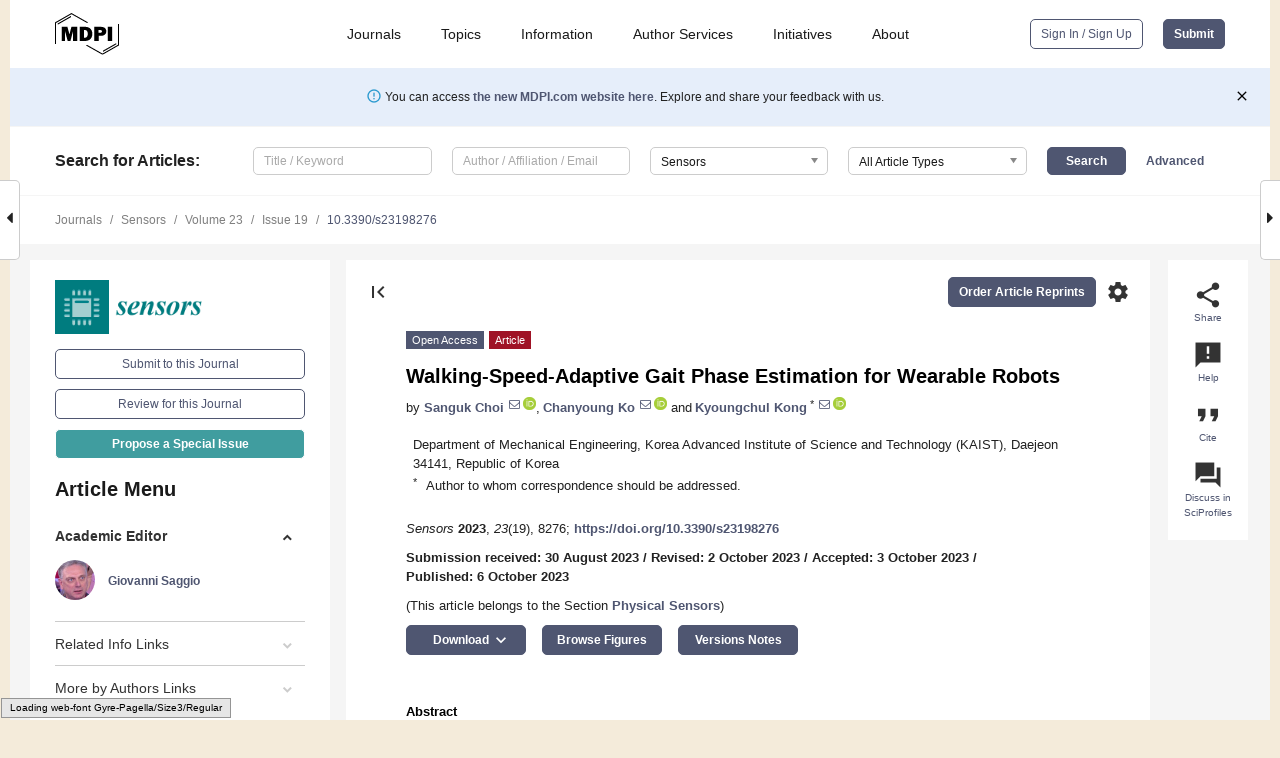

--- FILE ---
content_type: text/html; charset=UTF-8
request_url: https://www.mdpi.com/1424-8220/23/19/8276
body_size: 77725
content:


<!DOCTYPE html>
<html lang="en" xmlns:og="http://ogp.me/ns#" xmlns:fb="https://www.facebook.com/2008/fbml">
    <head>
        <meta charset="utf-8">
        <meta http-equiv="X-UA-Compatible" content="IE=edge,chrome=1">
        <meta content="mdpi" name="sso-service" />
                             <meta content="width=device-width, initial-scale=1.0" name="viewport" />        
                <title>Walking-Speed-Adaptive Gait Phase Estimation for Wearable Robots</title><link rel="stylesheet" href="https://pub.mdpi-res.com/assets/css/font-awesome.min.css?eb190a3a77e5e1ee?1770115171">
        <link rel="stylesheet" href="https://pub.mdpi-res.com/assets/css/jquery.multiselect.css?f56c135cbf4d1483?1770115171">
        <link rel="stylesheet" href="https://pub.mdpi-res.com/assets/css/chosen.min.css?d7ca5ca9441ef9e1?1770115171">

                    <link rel="stylesheet" href="https://pub.mdpi-res.com/assets/css/main2.css?811c15039ec4533e?1770115171">
        
                <link rel="mask-icon" href="https://pub.mdpi-res.com/img/mask-icon-128.svg?c1c7eca266cd7013?1770115171" color="#4f5671">
        <link rel="apple-touch-icon" sizes="180x180" href="https://pub.mdpi-res.com/icon/apple-touch-icon-180x180.png?1770115171">
        <link rel="apple-touch-icon" sizes="152x152" href="https://pub.mdpi-res.com/icon/apple-touch-icon-152x152.png?1770115171">
        <link rel="apple-touch-icon" sizes="144x144" href="https://pub.mdpi-res.com/icon/apple-touch-icon-144x144.png?1770115171">
        <link rel="apple-touch-icon" sizes="120x120" href="https://pub.mdpi-res.com/icon/apple-touch-icon-120x120.png?1770115171">
        <link rel="apple-touch-icon" sizes="114x114" href="https://pub.mdpi-res.com/icon/apple-touch-icon-114x114.png?1770115171">
        <link rel="apple-touch-icon" sizes="76x76"   href="https://pub.mdpi-res.com/icon/apple-touch-icon-76x76.png?1770115171">
        <link rel="apple-touch-icon" sizes="72x72"   href="https://pub.mdpi-res.com/icon/apple-touch-icon-72x72.png?1770115171">
        <link rel="apple-touch-icon" sizes="57x57"   href="https://pub.mdpi-res.com/icon/apple-touch-icon-57x57.png?1770115171">
        <link rel="apple-touch-icon"                 href="https://pub.mdpi-res.com/icon/apple-touch-icon-57x57.png?1770115171">
        <link rel="apple-touch-icon-precomposed"     href="https://pub.mdpi-res.com/icon/apple-touch-icon-57x57.png?1770115171">
                        <link rel="manifest" href="/manifest.json">
        <meta name="theme-color" content="#ffffff">
        <meta name="application-name" content="&nbsp;"/>

            <link rel="apple-touch-startup-image" href="https://pub.mdpi-res.com/img/journals/sensors-logo-sq.png?1bab251df685d2a7">
    <link rel="apple-touch-icon" href="https://pub.mdpi-res.com/img/journals/sensors-logo-sq.png?1bab251df685d2a7">
    <meta name="msapplication-TileImage" content="https://pub.mdpi-res.com/img/journals/sensors-logo-sq.png?1bab251df685d2a7">

            <link rel="stylesheet" href="https://pub.mdpi-res.com/assets/css/jquery-ui-1.10.4.custom.min.css?80647d88647bf347?1770115171">
    <link rel="stylesheet" href="https://pub.mdpi-res.com/assets/css/magnific-popup.min.css?04d343e036f8eecd?1770115171">
    <link rel="stylesheet" href="https://pub.mdpi-res.com/assets/css/xml2html/article-html.css?b5ed6c65b8b7ceb9?1770115171">
            
    <style>

h2, #abstract .related_suggestion_title {
    }

.batch_articles a {
    color: #000;
}

    a, .batch_articles .authors a, a:focus, a:hover, a:active, .batch_articles a:focus, .batch_articles a:hover, li.side-menu-li a {
            }

    span.label a {
        color: #fff;
    }

    #main-content a.title-link:hover,
    #main-content a.title-link:focus,
    #main-content div.generic-item a.title-link:hover,
    #main-content div.generic-item a.title-link:focus {
            }

    #main-content #middle-column .generic-item.article-item a.title-link:hover,
    #main-content #middle-column .generic-item.article-item a.title-link:focus {
            }

    .art-authors a.toEncode {
        color: #333;
        font-weight: 700;
    }

    #main-content #middle-column ul li::before {
            }

    .accordion-navigation.active a.accordion__title,
    .accordion-navigation.active a.accordion__title::after {
            }

    .accordion-navigation li:hover::before,
    .accordion-navigation li:hover a,
    .accordion-navigation li:focus a {
            }

    .relative-size-container .relative-size-image .relative-size {
            }

    .middle-column__help__fixed a:hover i,
            }

    input[type="checkbox"]:checked:after {
            }

    input[type="checkbox"]:not(:disabled):hover:before {
            }

    #main-content .bolded-text {
            }


#main-content .hypothesis-count-container {
    }

#main-content .hypothesis-count-container:before {
    }

.full-size-menu ul li.menu-item .dropdown-wrapper {
    }

.full-size-menu ul li.menu-item > a.open::after {
    }

#title-story .title-story-orbit .orbit-caption {
    #background: url('/img/design/000000_background.png') !important;
    background: url('/img/design/ffffff_background.png') !important;
    color: rgb(51, 51, 51) !important;
}

#main-content .content__container__orbit {
    background-color: #000 !important;
}

#main-content .content__container__journal {
        color: #fff;
}

.html-article-menu .row span {
    }

.html-article-menu .row span.active {
    }

.accordion-navigation__journal .side-menu-li.active::before,
.accordion-navigation__journal .side-menu-li.active a {
    color: rgba(0,124,127,0.75) !important;
    font-weight: 700;
}

.accordion-navigation__journal .side-menu-li:hover::before ,
.accordion-navigation__journal .side-menu-li:hover a {
    color: rgba(0,124,127,0.75) !important;
    }

.side-menu-ul li.active a, .side-menu-ul li.active, .side-menu-ul li.active::before {
    color: rgba(0,124,127,0.75) !important;
}

.side-menu-ul li.active a {
    }

.result-selected, .active-result.highlighted, .active-result:hover,
.result-selected, .active-result.highlighted, .active-result:focus {
        }

.search-container.search-container__default-scheme {
    }

nav.tab-bar .open-small-search.active:after {
    }

.search-container.search-container__default-scheme .custom-accordion-for-small-screen-link::after {
    color: #fff;
}

@media only screen and (max-width: 50em) {
    #main-content .content__container.journal-info {
        color: #fff;
            }

    #main-content .content__container.journal-info a {
        color: #fff;
    }
} 

.button.button--color {
        }

.button.button--color:hover,
.button.button--color:focus {
            }

.button.button--color-journal {
    position: relative;
    background-color: rgba(0,124,127,0.75);
    border-color: #fff;
    color: #fff !important;
}

.button.button--color-journal:hover::before {
    content: '';
    position: absolute;
    top: 0;
    left: 0;
    height: 100%;
    width: 100%;
    background-color: #ffffff;
    opacity: 0.2;
}

.button.button--color-journal:visited,
.button.button--color-journal:hover,
.button.button--color-journal:focus {
    background-color: rgba(0,124,127,0.75);
    border-color: #fff;
    color: #fff !important;
}

.button.button--color path {
    }

.button.button--color:hover path {
    fill: #fff;
}

#main-content #search-refinements .ui-slider-horizontal .ui-slider-range {
    }

.breadcrumb__element:last-of-type a {
    }

#main-header {
    }

#full-size-menu .top-bar, #full-size-menu li.menu-item span.user-email {
    }

.top-bar-section li:not(.has-form) a:not(.button) {
    }

#full-size-menu li.menu-item .dropdown-wrapper li a:hover {
    }

#full-size-menu li.menu-item a:hover, #full-size-menu li.menu.item a:focus, nav.tab-bar a:hover {
    }
#full-size-menu li.menu.item a:active, #full-size-menu li.menu.item a.active {
    }

#full-size-menu li.menu-item a.open-mega-menu.active, #full-size-menu li.menu-item div.mega-menu, a.open-mega-menu.active {
        }

#full-size-menu li.menu-item div.mega-menu li, #full-size-menu li.menu-item div.mega-menu a {
            border-color: #9a9a9a;
}

div.type-section h2 {
                font-size: 20px;
    line-height: 26px;
    font-weight: 300;
}

div.type-section h3 {
    margin-left: 15px;
    margin-bottom: 0px;
    font-weight: 300;
}

.journal-tabs .tab-title.active a {
            }

</style>
    <link rel="stylesheet" href="https://pub.mdpi-res.com/assets/css/slick.css?f38b2db10e01b157?1770115171">

                
    <meta name="title" content="Walking-Speed-Adaptive Gait Phase Estimation for Wearable Robots">
    <meta name="description" content="This paper introduces a Gait Phase Estimation Module (GPEM) and its real-time algorithm designed to estimate gait phases continuously and monotonically across a range of walking speeds and accelerations/decelerations. To address the challenges of real-world applications, we propose a speed-adaptive online gait phase estimation algorithm, which enables precise estimation of gait phases during both constant speed locomotion and dynamic speed changes. Experimental verification demonstrates that the proposed method offers smooth, continuous, and repetitive gait phase estimation when compared to conventional approaches such as the phase portrait method and time-based estimation. The proposed method achieved a 48% reduction in gait phase deviation compared to time-based estimation and a 48.29% reduction compared to the phase portrait method. The proposed algorithm is integrated within the GPEM, allowing for its versatile application in controlling gait assistive robots without incurring additional computational burden. The results of this study contribute to the development of robust and efficient gait phase estimation techniques for various robotic applications." >
    <link rel="image_src" href="https://pub.mdpi-res.com/img/journals/sensors-logo.png?1bab251df685d2a7" >
    <meta name="dc.title" content="Walking-Speed-Adaptive Gait Phase Estimation for Wearable Robots">

    <meta name="dc.creator" content="Sanguk Choi">
    <meta name="dc.creator" content="Chanyoung Ko">
    <meta name="dc.creator" content="Kyoungchul Kong">
    
    <meta name="dc.type" content="Article">
    <meta name="dc.source" content="Sensors 2023, Vol. 23, Page 8276">
    <meta name="dc.date" content="2023-10-06">
    <meta name ="dc.identifier" content="10.3390/s23198276">
    
    <meta name="dc.publisher" content="Multidisciplinary Digital Publishing Institute">
    <meta name="dc.rights" content="http://creativecommons.org/licenses/by/3.0/">
    <meta name="dc.format" content="application/pdf" >
    <meta name="dc.language" content="en" >
    <meta name="dc.description" content="This paper introduces a Gait Phase Estimation Module (GPEM) and its real-time algorithm designed to estimate gait phases continuously and monotonically across a range of walking speeds and accelerations/decelerations. To address the challenges of real-world applications, we propose a speed-adaptive online gait phase estimation algorithm, which enables precise estimation of gait phases during both constant speed locomotion and dynamic speed changes. Experimental verification demonstrates that the proposed method offers smooth, continuous, and repetitive gait phase estimation when compared to conventional approaches such as the phase portrait method and time-based estimation. The proposed method achieved a 48% reduction in gait phase deviation compared to time-based estimation and a 48.29% reduction compared to the phase portrait method. The proposed algorithm is integrated within the GPEM, allowing for its versatile application in controlling gait assistive robots without incurring additional computational burden. The results of this study contribute to the development of robust and efficient gait phase estimation techniques for various robotic applications." >

    <meta name="dc.subject" content="gait phase estimation" >
    <meta name="dc.subject" content="inertial measurement unit" >
    <meta name="dc.subject" content="wearable robots" >
    
    <meta name ="prism.issn" content="1424-8220">
    <meta name ="prism.publicationName" content="Sensors">
    <meta name ="prism.publicationDate" content="2023-10-06">
    <meta name ="prism.section" content="Article" >

            <meta name ="prism.volume" content="23">
        <meta name ="prism.number" content="19">
        <meta name ="prism.startingPage" content="8276" >

            
    <meta name="citation_issn" content="1424-8220">
    <meta name="citation_journal_title" content="Sensors">
    <meta name="citation_publisher" content="Multidisciplinary Digital Publishing Institute">
    <meta name="citation_title" content="Walking-Speed-Adaptive Gait Phase Estimation for Wearable Robots">
    <meta name="citation_publication_date" content="2023/1">
    <meta name="citation_online_date" content="2023/10/06">

            <meta name="citation_volume" content="23">
        <meta name="citation_issue" content="19">
        <meta name="citation_firstpage" content="8276">

            
    <meta name="citation_author" content="Choi, Sanguk">
    <meta name="citation_author" content="Ko, Chanyoung">
    <meta name="citation_author" content="Kong, Kyoungchul">
    
    <meta name="citation_doi" content="10.3390/s23198276">
    
    <meta name="citation_id" content="mdpi-s23198276">
    <meta name="citation_abstract_html_url" content="https://www.mdpi.com/1424-8220/23/19/8276">

    <meta name="citation_pdf_url" content="https://www.mdpi.com/1424-8220/23/19/8276/pdf?version=1696649818">
    <link rel="alternate" type="application/pdf" title="PDF Full-Text" href="https://www.mdpi.com/1424-8220/23/19/8276/pdf?version=1696649818">
    <meta name="fulltext_pdf" content="https://www.mdpi.com/1424-8220/23/19/8276/pdf?version=1696649818">
    
    <meta name="citation_fulltext_html_url" content="https://www.mdpi.com/1424-8220/23/19/8276/htm">
    <link rel="alternate" type="text/html" title="HTML Full-Text" href="https://www.mdpi.com/1424-8220/23/19/8276/htm">
    <meta name="fulltext_html" content="https://www.mdpi.com/1424-8220/23/19/8276/htm">
    
    <link rel="alternate" type="text/xml" title="XML Full-Text" href="https://www.mdpi.com/1424-8220/23/19/8276/xml">
    <meta name="fulltext_xml" content="https://www.mdpi.com/1424-8220/23/19/8276/xml">
    <meta name="citation_xml_url" content="https://www.mdpi.com/1424-8220/23/19/8276/xml">
    
    <meta name="twitter:card" content="summary" />
    <meta name="twitter:site" content="@MDPIOpenAccess" />
    <meta name="twitter:image" content="https://pub.mdpi-res.com/img/journals/sensors-logo-social.png?1bab251df685d2a7" />

    <meta property="fb:app_id" content="131189377574"/>
    <meta property="og:site_name" content="MDPI"/>
    <meta property="og:type" content="article"/>
    <meta property="og:url" content="https://www.mdpi.com/1424-8220/23/19/8276" />
    <meta property="og:title" content="Walking-Speed-Adaptive Gait Phase Estimation for Wearable Robots" />
    <meta property="og:description" content="This paper introduces a Gait Phase Estimation Module (GPEM) and its real-time algorithm designed to estimate gait phases continuously and monotonically across a range of walking speeds and accelerations/decelerations. To address the challenges of real-world applications, we propose a speed-adaptive online gait phase estimation algorithm, which enables precise estimation of gait phases during both constant speed locomotion and dynamic speed changes. Experimental verification demonstrates that the proposed method offers smooth, continuous, and repetitive gait phase estimation when compared to conventional approaches such as the phase portrait method and time-based estimation. The proposed method achieved a 48% reduction in gait phase deviation compared to time-based estimation and a 48.29% reduction compared to the phase portrait method. The proposed algorithm is integrated within the GPEM, allowing for its versatile application in controlling gait assistive robots without incurring additional computational burden. The results of this study contribute to the development of robust and efficient gait phase estimation techniques for various robotic applications." />
    <meta property="og:image" content="https://pub.mdpi-res.com/sensors/sensors-23-08276/article_deploy/html/images/sensors-23-08276-g001-550.jpg?1696649888" />
                <link rel="alternate" type="application/rss+xml" title="MDPI Publishing - Latest articles" href="https://www.mdpi.com/rss">
                
        <meta name="google-site-verification" content="PxTlsg7z2S00aHroktQd57fxygEjMiNHydKn3txhvwY">
        <meta name="facebook-domain-verification" content="mcoq8dtq6sb2hf7z29j8w515jjoof7" />

                <script id="usercentrics-cmp" src="https://web.cmp.usercentrics.eu/ui/loader.js" data-ruleset-id="PbAnaGk92sB5Cc" async></script>
        
        <!--[if lt IE 9]>
            <script>var browserIe8 = true;</script>
            <link rel="stylesheet" href="https://pub.mdpi-res.com/assets/css/ie8foundationfix.css?50273beac949cbf0?1770115171">
            <script src="//html5shiv.googlecode.com/svn/trunk/html5.js"></script>
            <script src="//cdnjs.cloudflare.com/ajax/libs/html5shiv/3.6.2/html5shiv.js"></script>
            <script src="//s3.amazonaws.com/nwapi/nwmatcher/nwmatcher-1.2.5-min.js"></script>
            <script src="//html5base.googlecode.com/svn-history/r38/trunk/js/selectivizr-1.0.3b.js"></script>
            <script src="//cdnjs.cloudflare.com/ajax/libs/respond.js/1.1.0/respond.min.js"></script>
            <script src="https://pub.mdpi-res.com/assets/js/ie8/ie8patch.js?9e1d3c689a0471df?1770115171"></script>
            <script src="https://pub.mdpi-res.com/assets/js/ie8/rem.min.js?94b62787dcd6d2f2?1770115171"></script>            
                                                        <![endif]-->

                    <script>
                window.dataLayer = window.dataLayer || [];
                function gtag() { dataLayer.push(arguments); }
                gtag('consent', 'default', {
                    'ad_user_data': 'denied',
                    'ad_personalization': 'denied',
                    'ad_storage': 'denied',
                    'analytics_storage': 'denied',
                    'wait_for_update': 500,
                });
                dataLayer.push({'gtm.start': new Date().getTime(), 'event': 'gtm.js'});

                            </script>

            <script>
                (function(w,d,s,l,i){w[l]=w[l]||[];w[l].push({'gtm.start':
                new Date().getTime(),event:'gtm.js'});var f=d.getElementsByTagName(s)[0],
                j=d.createElement(s),dl=l!='dataLayer'?'&l='+l:'';j.async=true;j.src=
                'https://www.googletagmanager.com/gtm.js?id='+i+dl;f.parentNode.insertBefore(j,f);
                })(window,document,'script','dataLayer','GTM-WPK7SW5');
            </script>

                        
                              <script>!function(e){var n="https://s.go-mpulse.net/boomerang/";if("True"=="True")e.BOOMR_config=e.BOOMR_config||{},e.BOOMR_config.PageParams=e.BOOMR_config.PageParams||{},e.BOOMR_config.PageParams.pci=!0,n="https://s2.go-mpulse.net/boomerang/";if(window.BOOMR_API_key="4MGA4-E5JH8-79LAG-STF7X-79Z92",function(){function e(){if(!o){var e=document.createElement("script");e.id="boomr-scr-as",e.src=window.BOOMR.url,e.async=!0,i.parentNode.appendChild(e),o=!0}}function t(e){o=!0;var n,t,a,r,d=document,O=window;if(window.BOOMR.snippetMethod=e?"if":"i",t=function(e,n){var t=d.createElement("script");t.id=n||"boomr-if-as",t.src=window.BOOMR.url,BOOMR_lstart=(new Date).getTime(),e=e||d.body,e.appendChild(t)},!window.addEventListener&&window.attachEvent&&navigator.userAgent.match(/MSIE [67]\./))return window.BOOMR.snippetMethod="s",void t(i.parentNode,"boomr-async");a=document.createElement("IFRAME"),a.src="about:blank",a.title="",a.role="presentation",a.loading="eager",r=(a.frameElement||a).style,r.width=0,r.height=0,r.border=0,r.display="none",i.parentNode.appendChild(a);try{O=a.contentWindow,d=O.document.open()}catch(_){n=document.domain,a.src="javascript:var d=document.open();d.domain='"+n+"';void(0);",O=a.contentWindow,d=O.document.open()}if(n)d._boomrl=function(){this.domain=n,t()},d.write("<bo"+"dy onload='document._boomrl();'>");else if(O._boomrl=function(){t()},O.addEventListener)O.addEventListener("load",O._boomrl,!1);else if(O.attachEvent)O.attachEvent("onload",O._boomrl);d.close()}function a(e){window.BOOMR_onload=e&&e.timeStamp||(new Date).getTime()}if(!window.BOOMR||!window.BOOMR.version&&!window.BOOMR.snippetExecuted){window.BOOMR=window.BOOMR||{},window.BOOMR.snippetStart=(new Date).getTime(),window.BOOMR.snippetExecuted=!0,window.BOOMR.snippetVersion=12,window.BOOMR.url=n+"4MGA4-E5JH8-79LAG-STF7X-79Z92";var i=document.currentScript||document.getElementsByTagName("script")[0],o=!1,r=document.createElement("link");if(r.relList&&"function"==typeof r.relList.supports&&r.relList.supports("preload")&&"as"in r)window.BOOMR.snippetMethod="p",r.href=window.BOOMR.url,r.rel="preload",r.as="script",r.addEventListener("load",e),r.addEventListener("error",function(){t(!0)}),setTimeout(function(){if(!o)t(!0)},3e3),BOOMR_lstart=(new Date).getTime(),i.parentNode.appendChild(r);else t(!1);if(window.addEventListener)window.addEventListener("load",a,!1);else if(window.attachEvent)window.attachEvent("onload",a)}}(),"".length>0)if(e&&"performance"in e&&e.performance&&"function"==typeof e.performance.setResourceTimingBufferSize)e.performance.setResourceTimingBufferSize();!function(){if(BOOMR=e.BOOMR||{},BOOMR.plugins=BOOMR.plugins||{},!BOOMR.plugins.AK){var n=""=="true"?1:0,t="",a="aminlcyxfuxek2mcmipq-f-25a87a178-clientnsv4-s.akamaihd.net",i="false"=="true"?2:1,o={"ak.v":"39","ak.cp":"1774948","ak.ai":parseInt("1155516",10),"ak.ol":"0","ak.cr":8,"ak.ipv":4,"ak.proto":"h2","ak.rid":"55ab11c9","ak.r":47343,"ak.a2":n,"ak.m":"dscb","ak.n":"essl","ak.bpcip":"3.16.213.0","ak.cport":46270,"ak.gh":"23.215.31.83","ak.quicv":"","ak.tlsv":"tls1.3","ak.0rtt":"","ak.0rtt.ed":"","ak.csrc":"-","ak.acc":"","ak.t":"1770152479","ak.ak":"hOBiQwZUYzCg5VSAfCLimQ==xK3s8CWD8+2GKheTaYn/iUTSloyoz2Q8EmJKk7/K1GuSQxLrscXBQxiyZ4xhJEtqRAr9K0Skw3IB0Zgnv3BTZnUKDqNkIHPpASL+ri7JeYcsRL5/3mVSscvwHtwNj+Jnt2zUr71XqhZOD8mekdySmheTBbPj6LanPotWHy3wkK9B1N/dzrzeKG7LlnZr1DjJ/U0ipF91U/DaOrMJOQ5Fzh5+dFDH92Ulr5ek9OZ02Tc4yDYUsKkjC1rjmHb1ILrXr9kEdXe8oh8Ye0Nco89G6HCrxkfzW24CPoL+0Kkqtg2J4e/K+yyC1VqBd6MbfDFiogJyIo+OedKkfZvBn1637a8+lHt/12HdcaBmdiC/fwtNepv8G6B41qOLEER1j2M1i4s0l0VHWHpinXkBa3KJxbmWgs+7N75ySgniH8fPpJA=","ak.pv":"21","ak.dpoabenc":"","ak.tf":i};if(""!==t)o["ak.ruds"]=t;var r={i:!1,av:function(n){var t="http.initiator";if(n&&(!n[t]||"spa_hard"===n[t]))o["ak.feo"]=void 0!==e.aFeoApplied?1:0,BOOMR.addVar(o)},rv:function(){var e=["ak.bpcip","ak.cport","ak.cr","ak.csrc","ak.gh","ak.ipv","ak.m","ak.n","ak.ol","ak.proto","ak.quicv","ak.tlsv","ak.0rtt","ak.0rtt.ed","ak.r","ak.acc","ak.t","ak.tf"];BOOMR.removeVar(e)}};BOOMR.plugins.AK={akVars:o,akDNSPreFetchDomain:a,init:function(){if(!r.i){var e=BOOMR.subscribe;e("before_beacon",r.av,null,null),e("onbeacon",r.rv,null,null),r.i=!0}return this},is_complete:function(){return!0}}}}()}(window);</script></head>

    <body>
         
                		        	
		<div class="direction direction_right" id="small_right" style="border-right-width: 0px; padding:0;">
        <i class="fa fa-caret-right fa-2x"></i>
    </div>

	<div class="big_direction direction_right" id="big_right" style="border-right-width: 0px;">
				<div style="text-align: right;">
									Next Article in Journal<br>
				<div><a href="/1424-8220/23/19/8278">Soft DAgger: Sample-Efficient Imitation Learning for Control of Soft Robots</a></div>
					 		 		 	</div>
	</div>
	
		<div class="direction" id="small_left" style="border-left-width: 0px">
        <i class="fa fa-caret-left fa-2x"></i>
    </div>
	<div class="big_direction" id="big_left" style="border-left-width: 0px;">
				<div>
									Previous Article in Journal<br>
				<div><a href="/1424-8220/23/19/8275">Enhancing Wearable Gait Monitoring Systems: Identifying Optimal Kinematic Inputs in Typical Adolescents</a></div>
					 			 	 	</div>
	</div>
	    <div style="clear: both;"></div>

                    
<div id="menuModal" class="reveal-modal reveal-modal-new reveal-modal-menu" aria-hidden="true" data-reveal role="dialog">
    <div class="menu-container">
        <div class="UI_NavMenu">
            


<div class="content__container " >
    <div class="custom-accordion-for-small-screen-link " >
                            <h2>Journals</h2>
                    </div>

    <div class="target-item custom-accordion-for-small-screen-content show-for-medium-up">
                            <div class="menu-container__links">
                        <div style="width: 100%; float: left;">
                            <a href="/about/journals">Active Journals</a>
                            <a href="/about/journalfinder">Find a Journal</a>
                            <a href="/about/journals/proposal">Journal Proposal</a>
                            <a href="/about/proceedings">Proceedings Series</a>
                        </div>
                    </div>
                    </div>
</div>

            <a href="/topics">
                <h2>Topics</h2>
            </a>

            


<div class="content__container " >
    <div class="custom-accordion-for-small-screen-link " >
                            <h2>Information</h2>
                    </div>

    <div class="target-item custom-accordion-for-small-screen-content show-for-medium-up">
                            <div class="menu-container__links">
                        <div style="width: 100%; max-width: 200px; float: left;">
                            <a href="/authors">For Authors</a>
                            <a href="/reviewers">For Reviewers</a>
                            <a href="/editors">For Editors</a>
                            <a href="/librarians">For Librarians</a>
                            <a href="/publishing_services">For Publishers</a>
                            <a href="/societies">For Societies</a>
                            <a href="/conference_organizers">For Conference Organizers</a>
                        </div>
                        <div style="width: 100%; max-width: 250px; float: left;">
                            <a href="/openaccess">Open Access Policy</a>
                            <a href="/ioap">Institutional Open Access Program</a>
                            <a href="/special_issues_guidelines">Special Issues Guidelines</a>
                            <a href="/editorial_process">Editorial Process</a>
                            <a href="/ethics">Research and Publication Ethics</a>
                            <a href="/apc">Article Processing Charges</a>
                            <a href="/awards">Awards</a>
                            <a href="/testimonials">Testimonials</a>
                        </div>
                    </div>
                    </div>
</div>

            <a href="/authors/english">
                <h2>Author Services</h2>
            </a>

            


<div class="content__container " >
    <div class="custom-accordion-for-small-screen-link " >
                            <h2>Initiatives</h2>
                    </div>

    <div class="target-item custom-accordion-for-small-screen-content show-for-medium-up">
                            <div class="menu-container__links">
                        <div style="width: 100%; float: left;">
                            <a href="https://sciforum.net" target="_blank" rel="noopener noreferrer">Sciforum</a>
                            <a href="https://www.mdpi.com/books" target="_blank" rel="noopener noreferrer">MDPI Books</a>
                            <a href="https://www.preprints.org" target="_blank" rel="noopener noreferrer">Preprints.org</a>
                            <a href="https://www.scilit.com" target="_blank" rel="noopener noreferrer">Scilit</a>
                            <a href="https://sciprofiles.com" target="_blank" rel="noopener noreferrer">SciProfiles</a>
                            <a href="https://encyclopedia.pub" target="_blank" rel="noopener noreferrer">Encyclopedia</a>
                            <a href="https://jams.pub" target="_blank" rel="noopener noreferrer">JAMS</a>
                            <a href="/about/proceedings">Proceedings Series</a>
                        </div>
                    </div>
                    </div>
</div>

            


<div class="content__container " >
    <div class="custom-accordion-for-small-screen-link " >
                            <h2>About</h2>
                    </div>

    <div class="target-item custom-accordion-for-small-screen-content show-for-medium-up">
                            <div class="menu-container__links">
                        <div style="width: 100%; float: left;">
                            <a href="/about">Overview</a>
                            <a href="/about/contact">Contact</a>
                            <a href="https://careers.mdpi.com" target="_blank" rel="noopener noreferrer">Careers</a>
                            <a href="/about/announcements">News</a>
                            <a href="/about/press">Press</a>
                            <a href="http://blog.mdpi.com/" target="_blank" rel="noopener noreferrer">Blog</a>
                        </div>
                    </div>
                    </div>
</div>
        </div>

        <div class="menu-container__buttons">
                            <a class="button UA_SignInUpButton" href="/user/login">Sign In / Sign Up</a>
                    </div>
    </div>
</div>

                
<div id="captchaModal" class="reveal-modal reveal-modal-new reveal-modal-new--small" data-reveal aria-label="Captcha" aria-hidden="true" role="dialog"></div>
        
<div id="actionDisabledModal" class="reveal-modal" data-reveal aria-labelledby="actionDisableModalTitle" aria-hidden="true" role="dialog" style="width: 300px;">
    <h2 id="actionDisableModalTitle">Notice</h2>
    <form action="/email/captcha" method="post" id="emailCaptchaForm">
        <div class="row">
            <div id="js-action-disabled-modal-text" class="small-12 columns">
            </div>
            
            <div id="js-action-disabled-modal-submit" class="small-12 columns" style="margin-top: 10px; display: none;">
                You can make submissions to other journals 
                <a href="https://susy.mdpi.com/user/manuscripts/upload">here</a>.
            </div>
        </div>
    </form>
    <a class="close-reveal-modal" aria-label="Close">
        <i class="material-icons">clear</i>
    </a>
</div>
        
<div id="rssNotificationModal" class="reveal-modal reveal-modal-new" data-reveal aria-labelledby="rssNotificationModalTitle" aria-hidden="true" role="dialog">
    <div class="row">
        <div class="small-12 columns">
            <h2 id="rssNotificationModalTitle">Notice</h2>
            <p>
                You are accessing a machine-readable page. In order to be human-readable, please install an RSS reader.
            </p>
        </div>
    </div>
    <div class="row">
        <div class="small-12 columns">
            <a class="button button--color js-rss-notification-confirm">Continue</a>
            <a class="button button--grey" onclick="$(this).closest('.reveal-modal').find('.close-reveal-modal').click(); return false;">Cancel</a>
        </div>
    </div>
    <a class="close-reveal-modal" aria-label="Close">
        <i class="material-icons">clear</i>
    </a>
</div>
        
<div id="drop-article-label-openaccess" class="f-dropdown medium" data-dropdown-content aria-hidden="true" tabindex="-1">
    <p>
        All articles published by MDPI are made immediately available worldwide under an open access license. No special 
        permission is required to reuse all or part of the article published by MDPI, including figures and tables. For 
        articles published under an open access Creative Common CC BY license, any part of the article may be reused without 
        permission provided that the original article is clearly cited. For more information, please refer to
        <a href="https://www.mdpi.com/openaccess">https://www.mdpi.com/openaccess</a>.
    </p>
</div>

<div id="drop-article-label-feature" class="f-dropdown medium" data-dropdown-content aria-hidden="true" tabindex="-1">
    <p>
        Feature papers represent the most advanced research with significant potential for high impact in the field. A Feature 
        Paper should be a substantial original Article that involves several techniques or approaches, provides an outlook for 
        future research directions and describes possible research applications.
    </p>

    <p>
        Feature papers are submitted upon individual invitation or recommendation by the scientific editors and must receive 
        positive feedback from the reviewers.
    </p>
</div>

<div id="drop-article-label-choice" class="f-dropdown medium" data-dropdown-content aria-hidden="true" tabindex="-1">
    <p>
        Editor’s Choice articles are based on recommendations by the scientific editors of MDPI journals from around the world. 
        Editors select a small number of articles recently published in the journal that they believe will be particularly 
        interesting to readers, or important in the respective research area. The aim is to provide a snapshot of some of the 
        most exciting work published in the various research areas of the journal.

        <div style="margin-top: -10px;">
            <div id="drop-article-label-choice-journal-link" style="display: none; margin-top: -10px; padding-top: 10px;">
            </div>
        </div>
    </p>
</div>

<div id="drop-article-label-resubmission" class="f-dropdown medium" data-dropdown-content aria-hidden="true" tabindex="-1">
    <p>
        Original Submission Date Received: <span id="drop-article-label-resubmission-date"></span>.
    </p>
</div>

                <div id="container">
                        
                <noscript>
                    <div id="no-javascript">
                        You seem to have javascript disabled. Please note that many of the page functionalities won't work as expected without javascript enabled.
                    </div>
                </noscript>

                <div class="fixed">
                    <nav class="tab-bar show-for-medium-down">
                        <div class="row full-width collapse">
                            <div class="medium-3 small-4 columns">
                                <a href="/">
                                    <img class="full-size-menu__mdpi-logo" src="https://pub.mdpi-res.com/img/design/mdpi-pub-logo-black-small1.svg?da3a8dcae975a41c?1770115171" style="width: 64px;" title="MDPI Open Access Journals">
                                </a>
                            </div>
                            <div class="medium-3 small-4 columns right-aligned">
                                <div class="show-for-medium-down">
                                    <a href="#" style="display: none;">
                                        <i class="material-icons" onclick="$('#menuModal').foundation('reveal', 'close'); return false;">clear</i>
                                    </a>

                                    <a class="js-toggle-desktop-layout-link" title="Toggle desktop layout" style="display: none;" href="/toggle_desktop_layout_cookie">
                                        <i class="material-icons">zoom_out_map</i>
                                    </a>

                                                                            <a href="#" class="js-open-small-search open-small-search">
                                            <i class="material-icons show-for-small only">search</i>
                                        </a>
                                    
                                    <a title="MDPI main page" class="js-open-menu" data-reveal-id="menuModal" href="#">
                                        <i class="material-icons">menu</i>
                                    </a>
                                </div>
                            </div>
                        </div>
                    </nav>                       	
                </div>
                
                <section class="main-section">
                    <header>
                        <div class="full-size-menu show-for-large-up">
                             
                                <div class="row full-width">
                                                                        <div class="large-1 columns">
                                        <a href="/">
                                            <img class="full-size-menu__mdpi-logo" src="https://pub.mdpi-res.com/img/design/mdpi-pub-logo-black-small1.svg?da3a8dcae975a41c?1770115171" title="MDPI Open Access Journals">
                                        </a>
                                    </div>

                                                                        <div class="large-8 columns text-right UI_NavMenu">
                                        <ul>
                                            <li class="menu-item"> 
                                                <a href="/about/journals" data-dropdown="journals-dropdown" aria-controls="journals-dropdown" aria-expanded="false" data-options="is_hover: true; hover_timeout: 200">Journals</a>

                                                <ul id="journals-dropdown" class="f-dropdown dropdown-wrapper dropdown-wrapper__small" data-dropdown-content aria-hidden="true" tabindex="-1">
                                                    <li>
                                                        <div class="row">
                                                            <div class="small-12 columns">
                                                                <ul>
                                                                    <li>
                                                                        <a href="/about/journals">
                                                                            Active Journals
                                                                        </a>
                                                                    </li>
                                                                    <li>
                                                                        <a href="/about/journalfinder">
                                                                            Find a Journal
                                                                        </a>
                                                                    </li>
                                                                    <li>
                                                                        <a href="/about/journals/proposal">
                                                                            Journal Proposal
                                                                        </a>
                                                                    </li>
                                                                    <li>
                                                                        <a href="/about/proceedings">
                                                                            Proceedings Series
                                                                        </a>
                                                                    </li>
                                                                </ul>
                                                            </div>
                                                        </div>
                                                    </li>
                                                </ul>
                                            </li>

                                            <li class="menu-item"> 
                                                <a href="/topics">Topics</a>
                                            </li>

                                            <li class="menu-item"> 
                                                <a href="/authors" data-dropdown="information-dropdown" aria-controls="information-dropdown" aria-expanded="false" data-options="is_hover:true; hover_timeout:200">Information</a>

                                                <ul id="information-dropdown" class="f-dropdown dropdown-wrapper" data-dropdown-content aria-hidden="true" tabindex="-1">
                                                    <li>
                                                        <div class="row">
                                                            <div class="small-5 columns right-border">
                                                                <ul>
                                                                    <li>
                                                                        <a href="/authors">For Authors</a>
                                                                    </li>
                                                                    <li>
                                                                        <a href="/reviewers">For Reviewers</a>
                                                                    </li>
                                                                    <li>
                                                                        <a href="/editors">For Editors</a>
                                                                    </li>
                                                                    <li>
                                                                        <a href="/librarians">For Librarians</a>
                                                                    </li>
                                                                    <li>
                                                                        <a href="/publishing_services">For Publishers</a>
                                                                    </li>
                                                                    <li>
                                                                        <a href="/societies">For Societies</a>
                                                                    </li>
                                                                    <li>
                                                                        <a href="/conference_organizers">For Conference Organizers</a>
                                                                    </li>
                                                                </ul>
                                                            </div>

                                                            <div class="small-7 columns">
                                                                <ul>
                                                                    <li>
                                                                        <a href="/openaccess">Open Access Policy</a>
                                                                    </li>
                                                                    <li>
                                                                        <a href="/ioap">Institutional Open Access Program</a>
                                                                    </li>
                                                                    <li>
                                                                        <a href="/special_issues_guidelines">Special Issues Guidelines</a>
                                                                    </li>
                                                                    <li>
                                                                        <a href="/editorial_process">Editorial Process</a>
                                                                    </li>
                                                                    <li>
                                                                        <a href="/ethics">Research and Publication Ethics</a>
                                                                    </li>
                                                                    <li>
                                                                        <a href="/apc">Article Processing Charges</a>
                                                                    </li>
                                                                    <li>
                                                                        <a href="/awards">Awards</a>
                                                                    </li>
                                                                    <li>
                                                                        <a href="/testimonials">Testimonials</a>
                                                                    </li>
                                                                </ul>
                                                            </div>
                                                        </div>
                                                    </li>
                                                </ul>
                                            </li>

                                            <li class="menu-item">
                                                <a href="/authors/english">Author Services</a>
                                            </li>

                                            <li class="menu-item"> 
                                                <a href="/about/initiatives" data-dropdown="initiatives-dropdown" aria-controls="initiatives-dropdown" aria-expanded="false" data-options="is_hover: true; hover_timeout: 200">Initiatives</a>

                                                <ul id="initiatives-dropdown" class="f-dropdown dropdown-wrapper dropdown-wrapper__small" data-dropdown-content aria-hidden="true" tabindex="-1">
                                                    <li>
                                                        <div class="row">
                                                            <div class="small-12 columns">
                                                                <ul>
                                                                    <li>
                                                                        <a href="https://sciforum.net" target="_blank" rel="noopener noreferrer">
                                                                                                                                                        Sciforum
                                                                        </a>
                                                                    </li>
                                                                    <li>
                                                                        <a href="https://www.mdpi.com/books" target="_blank" rel="noopener noreferrer">
                                                                                                                                                        MDPI Books
                                                                        </a>
                                                                    </li>
                                                                    <li>
                                                                        <a href="https://www.preprints.org" target="_blank" rel="noopener noreferrer">
                                                                                                                                                        Preprints.org
                                                                        </a>
                                                                    </li>
                                                                    <li>
                                                                        <a href="https://www.scilit.com" target="_blank" rel="noopener noreferrer">
                                                                                                                                                        Scilit
                                                                        </a>
                                                                    </li>
                                                                    <li>
                                                                        <a href="https://sciprofiles.com" target="_blank" rel="noopener noreferrer">
                                                                            SciProfiles
                                                                        </a>
                                                                    </li>
                                                                    <li>
                                                                        <a href="https://encyclopedia.pub" target="_blank" rel="noopener noreferrer">
                                                                                                                                                        Encyclopedia
                                                                        </a>
                                                                    </li>
                                                                    <li>
                                                                        <a href="https://jams.pub" target="_blank" rel="noopener noreferrer">
                                                                            JAMS
                                                                        </a>
                                                                    </li>
                                                                    <li>
                                                                        <a href="/about/proceedings">
                                                                            Proceedings Series
                                                                        </a>
                                                                    </li>
                                                                </ul>
                                                            </div>
                                                        </div>
                                                    </li>
                                                </ul>
                                            </li>

                                            <li class="menu-item"> 
                                                <a href="/about" data-dropdown="about-dropdown" aria-controls="about-dropdown" aria-expanded="false" data-options="is_hover: true; hover_timeout: 200">About</a>

                                                <ul id="about-dropdown" class="f-dropdown dropdown-wrapper dropdown-wrapper__small" data-dropdown-content aria-hidden="true" tabindex="-1">
                                                    <li>
                                                        <div class="row">
                                                            <div class="small-12 columns">
                                                                <ul>
                                                                    <li>
                                                                        <a href="/about">
                                                                            Overview
                                                                        </a>
                                                                    </li>
                                                                    <li>
                                                                        <a href="/about/contact">
                                                                            Contact
                                                                        </a>
                                                                    </li>
                                                                    <li>
                                                                        <a href="https://careers.mdpi.com" target="_blank" rel="noopener noreferrer">
                                                                            Careers
                                                                        </a>
                                                                    </li>
                                                                    <li> 
                                                                        <a href="/about/announcements">
                                                                            News
                                                                        </a>
                                                                    </li>
                                                                    <li> 
                                                                        <a href="/about/press">
                                                                            Press
                                                                        </a>
                                                                    </li>
                                                                    <li>
                                                                        <a href="http://blog.mdpi.com/" target="_blank" rel="noopener noreferrer">
                                                                            Blog
                                                                        </a>
                                                                    </li>
                                                                </ul>
                                                            </div>
                                                        </div>
                                                    </li>
                                                </ul>
                                            </li>

                                                                                    </ul>
                                    </div>

                                    <div class="large-3 columns text-right full-size-menu__buttons">
                                        <div>
                                                                                            <a class="button button--default-inversed UA_SignInUpButton" href="/user/login">Sign In / Sign Up</a>
                                            
                                                <a class="button button--default js-journal-active-only-link js-journal-active-only-submit-link UC_NavSubmitButton" href="            https://susy.mdpi.com/user/manuscripts/upload?journal=sensors
    " data-disabledmessage="new submissions are not possible.">Submit</a>
                                        </div>
                                    </div>
                                </div>
                            </div>

                            <div class="row full-width new-website-link-banner" style="padding: 20px 50px 20px 20px; background-color: #E6EEFA; position: relative; display: none;">
                                <div class="small-12 columns" style="padding: 0; margin: 0; text-align: center;">
                                    <i class="material-icons" style="font-size: 16px; color: #2C9ACF; position: relative; top: -2px;">error_outline</i>
                                    You can access <a href="https://www.mdpi.com/redirect/new_site?return=/1424-8220/23/19/8276">the new MDPI.com website here</a>. Explore and share your feedback with us.
                                    <a href="#" class="new-website-link-banner-close"><i class="material-icons" style="font-size: 16px; color: #000000; position: absolute; right: -30px; top: 0px;">close</i></a>
                                </div>
                            </div>

                                                            <div class="header-divider">&nbsp;</div>
                            
                                                            <div class="search-container hide-for-small-down row search-container__homepage-scheme">
                                                                                                                        
















<form id="basic_search" style="background-color: inherit !important;" class="large-12 medium-12 columns " action="/search" method="get">

    <div class="row search-container__main-elements">
            
            <div class="large-2 medium-2 small-12 columns text-right1 small-only-text-left">
        <div class="show-for-medium-up">
            <div class="search-input-label">&nbsp;</div>
        </div>
            <span class="search-container__title">Search<span class="hide-for-medium"> for Articles</span><span class="hide-for-small">:</span></span>
    
    </div>


        <div class="custom-accordion-for-small-screen-content">
                
                <div class="large-2 medium-2 small-6 columns ">
        <div class="">
            <div class="search-input-label">Title / Keyword</div>
        </div>
                <input type="text" placeholder="Title / Keyword" id="q" tabindex="1" name="q" value="" />
    
    </div>


                
                <div class="large-2 medium-2 small-6 columns ">
        <div class="">
            <div class="search-input-label">Author / Affiliation / Email</div>
        </div>
                <input type="text" id="authors" placeholder="Author / Affiliation / Email" tabindex="2" name="authors" value="" />
    
    </div>


                
                <div class="large-2 medium-2 small-6 columns ">
        <div class="">
            <div class="search-input-label">Journal</div>
        </div>
                <select id="journal" tabindex="3" name="journal" class="chosen-select">
            <option value="">All Journals</option>
             
                        <option value="accountaudit" >
                                    Accounting and Auditing
                            </option>
             
                        <option value="acoustics" >
                                    Acoustics
                            </option>
             
                        <option value="amh" >
                                    Acta Microbiologica Hellenica (AMH)
                            </option>
             
                        <option value="actuators" >
                                    Actuators
                            </option>
             
                        <option value="adhesives" >
                                    Adhesives
                            </option>
             
                        <option value="admsci" >
                                    Administrative Sciences
                            </option>
             
                        <option value="adolescents" >
                                    Adolescents
                            </option>
             
                        <option value="arm" >
                                    Advances in Respiratory Medicine (ARM)
                            </option>
             
                        <option value="aerobiology" >
                                    Aerobiology
                            </option>
             
                        <option value="aerospace" >
                                    Aerospace
                            </option>
             
                        <option value="agriculture" >
                                    Agriculture
                            </option>
             
                        <option value="agriengineering" >
                                    AgriEngineering
                            </option>
             
                        <option value="agrochemicals" >
                                    Agrochemicals
                            </option>
             
                        <option value="agronomy" >
                                    Agronomy
                            </option>
             
                        <option value="ai" >
                                    AI
                            </option>
             
                        <option value="aichem" >
                                    AI Chemistry
                            </option>
             
                        <option value="aieng" >
                                    AI for Engineering
                            </option>
             
                        <option value="aieduc" >
                                    AI in Education
                            </option>
             
                        <option value="aimed" >
                                    AI in Medicine
                            </option>
             
                        <option value="aimater" >
                                    AI Materials
                            </option>
             
                        <option value="aisens" >
                                    AI Sensors
                            </option>
             
                        <option value="air" >
                                    Air
                            </option>
             
                        <option value="algorithms" >
                                    Algorithms
                            </option>
             
                        <option value="allergies" >
                                    Allergies
                            </option>
             
                        <option value="alloys" >
                                    Alloys
                            </option>
             
                        <option value="analog" >
                                    Analog
                            </option>
             
                        <option value="analytica" >
                                    Analytica
                            </option>
             
                        <option value="analytics" >
                                    Analytics
                            </option>
             
                        <option value="anatomia" >
                                    Anatomia
                            </option>
             
                        <option value="anesthres" >
                                    Anesthesia Research
                            </option>
             
                        <option value="animals" >
                                    Animals
                            </option>
             
                        <option value="antibiotics" >
                                    Antibiotics
                            </option>
             
                        <option value="antibodies" >
                                    Antibodies
                            </option>
             
                        <option value="antioxidants" >
                                    Antioxidants
                            </option>
             
                        <option value="applbiosci" >
                                    Applied Biosciences
                            </option>
             
                        <option value="applmech" >
                                    Applied Mechanics
                            </option>
             
                        <option value="applmicrobiol" >
                                    Applied Microbiology
                            </option>
             
                        <option value="applnano" >
                                    Applied Nano
                            </option>
             
                        <option value="applsci" >
                                    Applied Sciences
                            </option>
             
                        <option value="asi" >
                                    Applied System Innovation (ASI)
                            </option>
             
                        <option value="appliedchem" >
                                    AppliedChem
                            </option>
             
                        <option value="appliedmath" >
                                    AppliedMath
                            </option>
             
                        <option value="appliedphys" >
                                    AppliedPhys
                            </option>
             
                        <option value="aquacj" >
                                    Aquaculture Journal
                            </option>
             
                        <option value="architecture" >
                                    Architecture
                            </option>
             
                        <option value="arthropoda" >
                                    Arthropoda
                            </option>
             
                        <option value="arts" >
                                    Arts
                            </option>
             
                        <option value="astronautics" >
                                    Astronautics
                            </option>
             
                        <option value="astronomy" >
                                    Astronomy
                            </option>
             
                        <option value="atmosphere" >
                                    Atmosphere
                            </option>
             
                        <option value="atoms" >
                                    Atoms
                            </option>
             
                        <option value="audiolres" >
                                    Audiology Research
                            </option>
             
                        <option value="automation" >
                                    Automation
                            </option>
             
                        <option value="axioms" >
                                    Axioms
                            </option>
             
                        <option value="bacteria" >
                                    Bacteria
                            </option>
             
                        <option value="batteries" >
                                    Batteries
                            </option>
             
                        <option value="behavsci" >
                                    Behavioral Sciences
                            </option>
             
                        <option value="beverages" >
                                    Beverages
                            </option>
             
                        <option value="BDCC" >
                                    Big Data and Cognitive Computing (BDCC)
                            </option>
             
                        <option value="biochem" >
                                    BioChem
                            </option>
             
                        <option value="bioengineering" >
                                    Bioengineering
                            </option>
             
                        <option value="biologics" >
                                    Biologics
                            </option>
             
                        <option value="biology" >
                                    Biology
                            </option>
             
                        <option value="blsf" >
                                    Biology and Life Sciences Forum
                            </option>
             
                        <option value="biomass" >
                                    Biomass
                            </option>
             
                        <option value="biomechanics" >
                                    Biomechanics
                            </option>
             
                        <option value="biomed" >
                                    BioMed
                            </option>
             
                        <option value="biomedicines" >
                                    Biomedicines
                            </option>
             
                        <option value="biomedinformatics" >
                                    BioMedInformatics
                            </option>
             
                        <option value="biomimetics" >
                                    Biomimetics
                            </option>
             
                        <option value="biomolecules" >
                                    Biomolecules
                            </option>
             
                        <option value="biophysica" >
                                    Biophysica
                            </option>
             
                        <option value="bioresourbioprod" >
                                    Bioresources and Bioproducts
                            </option>
             
                        <option value="biosensors" >
                                    Biosensors
                            </option>
             
                        <option value="biosphere" >
                                    Biosphere
                            </option>
             
                        <option value="biotech" >
                                    BioTech
                            </option>
             
                        <option value="birds" >
                                    Birds
                            </option>
             
                        <option value="blockchains" >
                                    Blockchains
                            </option>
             
                        <option value="brainsci" >
                                    Brain Sciences
                            </option>
             
                        <option value="buildings" >
                                    Buildings
                            </option>
             
                        <option value="businesses" >
                                    Businesses
                            </option>
             
                        <option value="carbon" >
                                    C (Journal of Carbon Research)
                            </option>
             
                        <option value="cancers" >
                                    Cancers
                            </option>
             
                        <option value="cardiogenetics" >
                                    Cardiogenetics
                            </option>
             
                        <option value="cardiovascmed" >
                                    Cardiovascular Medicine
                            </option>
             
                        <option value="catalysts" >
                                    Catalysts
                            </option>
             
                        <option value="cells" >
                                    Cells
                            </option>
             
                        <option value="ceramics" >
                                    Ceramics
                            </option>
             
                        <option value="challenges" >
                                    Challenges
                            </option>
             
                        <option value="ChemEngineering" >
                                    ChemEngineering
                            </option>
             
                        <option value="chemistry" >
                                    Chemistry
                            </option>
             
                        <option value="chemproc" >
                                    Chemistry Proceedings
                            </option>
             
                        <option value="chemosensors" >
                                    Chemosensors
                            </option>
             
                        <option value="children" >
                                    Children
                            </option>
             
                        <option value="chips" >
                                    Chips
                            </option>
             
                        <option value="civileng" >
                                    CivilEng
                            </option>
             
                        <option value="cleantechnol" >
                                    Clean Technologies (Clean Technol.)
                            </option>
             
                        <option value="climate" >
                                    Climate
                            </option>
             
                        <option value="ctn" >
                                    Clinical and Translational Neuroscience (CTN)
                            </option>
             
                        <option value="clinbioenerg" >
                                    Clinical Bioenergetics
                            </option>
             
                        <option value="clinpract" >
                                    Clinics and Practice
                            </option>
             
                        <option value="clockssleep" >
                                    Clocks &amp; Sleep
                            </option>
             
                        <option value="coasts" >
                                    Coasts
                            </option>
             
                        <option value="coatings" >
                                    Coatings
                            </option>
             
                        <option value="colloids" >
                                    Colloids and Interfaces
                            </option>
             
                        <option value="colorants" >
                                    Colorants
                            </option>
             
                        <option value="commodities" >
                                    Commodities
                            </option>
             
                        <option value="complexities" >
                                    Complexities
                            </option>
             
                        <option value="complications" >
                                    Complications
                            </option>
             
                        <option value="compounds" >
                                    Compounds
                            </option>
             
                        <option value="computation" >
                                    Computation
                            </option>
             
                        <option value="csmf" >
                                    Computer Sciences &amp; Mathematics Forum
                            </option>
             
                        <option value="computers" >
                                    Computers
                            </option>
             
                        <option value="condensedmatter" >
                                    Condensed Matter
                            </option>
             
                        <option value="conservation" >
                                    Conservation
                            </option>
             
                        <option value="constrmater" >
                                    Construction Materials
                            </option>
             
                        <option value="cmd" >
                                    Corrosion and Materials Degradation (CMD)
                            </option>
             
                        <option value="cosmetics" >
                                    Cosmetics
                            </option>
             
                        <option value="covid" >
                                    COVID
                            </option>
             
                        <option value="cmtr" >
                                    Craniomaxillofacial Trauma &amp; Reconstruction (CMTR)
                            </option>
             
                        <option value="crops" >
                                    Crops
                            </option>
             
                        <option value="cryo" >
                                    Cryo
                            </option>
             
                        <option value="cryptography" >
                                    Cryptography
                            </option>
             
                        <option value="crystals" >
                                    Crystals
                            </option>
             
                        <option value="culture" >
                                    Culture
                            </option>
             
                        <option value="cimb" >
                                    Current Issues in Molecular Biology (CIMB)
                            </option>
             
                        <option value="curroncol" >
                                    Current Oncology
                            </option>
             
                        <option value="dairy" >
                                    Dairy
                            </option>
             
                        <option value="data" >
                                    Data
                            </option>
             
                        <option value="dentistry" >
                                    Dentistry Journal
                            </option>
             
                        <option value="dermato" >
                                    Dermato
                            </option>
             
                        <option value="dermatopathology" >
                                    Dermatopathology
                            </option>
             
                        <option value="designs" >
                                    Designs
                            </option>
             
                        <option value="diabetology" >
                                    Diabetology
                            </option>
             
                        <option value="diagnostics" >
                                    Diagnostics
                            </option>
             
                        <option value="dietetics" >
                                    Dietetics
                            </option>
             
                        <option value="digital" >
                                    Digital
                            </option>
             
                        <option value="disabilities" >
                                    Disabilities
                            </option>
             
                        <option value="diseases" >
                                    Diseases
                            </option>
             
                        <option value="diversity" >
                                    Diversity
                            </option>
             
                        <option value="dna" >
                                    DNA
                            </option>
             
                        <option value="drones" >
                                    Drones
                            </option>
             
                        <option value="ddc" >
                                    Drugs and Drug Candidates (DDC)
                            </option>
             
                        <option value="dynamics" >
                                    Dynamics
                            </option>
             
                        <option value="earth" >
                                    Earth
                            </option>
             
                        <option value="ecologies" >
                                    Ecologies
                            </option>
             
                        <option value="econometrics" >
                                    Econometrics
                            </option>
             
                        <option value="economies" >
                                    Economies
                            </option>
             
                        <option value="education" >
                                    Education Sciences
                            </option>
             
                        <option value="electricity" >
                                    Electricity
                            </option>
             
                        <option value="electrochem" >
                                    Electrochem
                            </option>
             
                        <option value="electronicmat" >
                                    Electronic Materials
                            </option>
             
                        <option value="electronics" >
                                    Electronics
                            </option>
             
                        <option value="ecm" >
                                    Emergency Care and Medicine
                            </option>
             
                        <option value="encyclopedia" >
                                    Encyclopedia
                            </option>
             
                        <option value="endocrines" >
                                    Endocrines
                            </option>
             
                        <option value="energies" >
                                    Energies
                            </option>
             
                        <option value="esa" >
                                    Energy Storage and Applications (ESA)
                            </option>
             
                        <option value="eng" >
                                    Eng
                            </option>
             
                        <option value="engproc" >
                                    Engineering Proceedings
                            </option>
             
                        <option value="edm" >
                                    Entropic and Disordered Matter (EDM)
                            </option>
             
                        <option value="entropy" >
                                    Entropy
                            </option>
             
                        <option value="eesp" >
                                    Environmental and Earth Sciences Proceedings
                            </option>
             
                        <option value="environments" >
                                    Environments
                            </option>
             
                        <option value="epidemiologia" >
                                    Epidemiologia
                            </option>
             
                        <option value="epigenomes" >
                                    Epigenomes
                            </option>
             
                        <option value="ebj" >
                                    European Burn Journal (EBJ)
                            </option>
             
                        <option value="ejihpe" >
                                    European Journal of Investigation in Health, Psychology and Education (EJIHPE)
                            </option>
             
                        <option value="famsci" >
                                    Family Sciences
                            </option>
             
                        <option value="fermentation" >
                                    Fermentation
                            </option>
             
                        <option value="fibers" >
                                    Fibers
                            </option>
             
                        <option value="fintech" >
                                    FinTech
                            </option>
             
                        <option value="fire" >
                                    Fire
                            </option>
             
                        <option value="fishes" >
                                    Fishes
                            </option>
             
                        <option value="fluids" >
                                    Fluids
                            </option>
             
                        <option value="foods" >
                                    Foods
                            </option>
             
                        <option value="forecasting" >
                                    Forecasting
                            </option>
             
                        <option value="forensicsci" >
                                    Forensic Sciences
                            </option>
             
                        <option value="forests" >
                                    Forests
                            </option>
             
                        <option value="fossstud" >
                                    Fossil Studies
                            </option>
             
                        <option value="foundations" >
                                    Foundations
                            </option>
             
                        <option value="fractalfract" >
                                    Fractal and Fractional (Fractal Fract)
                            </option>
             
                        <option value="fuels" >
                                    Fuels
                            </option>
             
                        <option value="future" >
                                    Future
                            </option>
             
                        <option value="futureinternet" >
                                    Future Internet
                            </option>
             
                        <option value="futurepharmacol" >
                                    Future Pharmacology
                            </option>
             
                        <option value="futuretransp" >
                                    Future Transportation
                            </option>
             
                        <option value="galaxies" >
                                    Galaxies
                            </option>
             
                        <option value="games" >
                                    Games
                            </option>
             
                        <option value="gases" >
                                    Gases
                            </option>
             
                        <option value="gastroent" >
                                    Gastroenterology Insights
                            </option>
             
                        <option value="gastrointestdisord" >
                                    Gastrointestinal Disorders
                            </option>
             
                        <option value="gastronomy" >
                                    Gastronomy
                            </option>
             
                        <option value="gels" >
                                    Gels
                            </option>
             
                        <option value="genealogy" >
                                    Genealogy
                            </option>
             
                        <option value="genes" >
                                    Genes
                            </option>
             
                        <option value="geographies" >
                                    Geographies
                            </option>
             
                        <option value="geohazards" >
                                    GeoHazards
                            </option>
             
                        <option value="geomatics" >
                                    Geomatics
                            </option>
             
                        <option value="geometry" >
                                    Geometry
                            </option>
             
                        <option value="geosciences" >
                                    Geosciences
                            </option>
             
                        <option value="geotechnics" >
                                    Geotechnics
                            </option>
             
                        <option value="geriatrics" >
                                    Geriatrics
                            </option>
             
                        <option value="germs" >
                                    Germs
                            </option>
             
                        <option value="glacies" >
                                    Glacies
                            </option>
             
                        <option value="gucdd" >
                                    Gout, Urate, and Crystal Deposition Disease (GUCDD)
                            </option>
             
                        <option value="grasses" >
                                    Grasses
                            </option>
             
                        <option value="greenhealth" >
                                    Green Health
                            </option>
             
                        <option value="hardware" >
                                    Hardware
                            </option>
             
                        <option value="healthcare" >
                                    Healthcare
                            </option>
             
                        <option value="hearts" >
                                    Hearts
                            </option>
             
                        <option value="hemato" >
                                    Hemato
                            </option>
             
                        <option value="hematolrep" >
                                    Hematology Reports
                            </option>
             
                        <option value="heritage" >
                                    Heritage
                            </option>
             
                        <option value="histories" >
                                    Histories
                            </option>
             
                        <option value="horticulturae" >
                                    Horticulturae
                            </option>
             
                        <option value="hospitals" >
                                    Hospitals
                            </option>
             
                        <option value="humanities" >
                                    Humanities
                            </option>
             
                        <option value="humans" >
                                    Humans
                            </option>
             
                        <option value="hydrobiology" >
                                    Hydrobiology
                            </option>
             
                        <option value="hydrogen" >
                                    Hydrogen
                            </option>
             
                        <option value="hydrology" >
                                    Hydrology
                            </option>
             
                        <option value="hydropower" >
                                    Hydropower
                            </option>
             
                        <option value="hygiene" >
                                    Hygiene
                            </option>
             
                        <option value="immuno" >
                                    Immuno
                            </option>
             
                        <option value="idr" >
                                    Infectious Disease Reports
                            </option>
             
                        <option value="informatics" >
                                    Informatics
                            </option>
             
                        <option value="information" >
                                    Information
                            </option>
             
                        <option value="infrastructures" >
                                    Infrastructures
                            </option>
             
                        <option value="inorganics" >
                                    Inorganics
                            </option>
             
                        <option value="insects" >
                                    Insects
                            </option>
             
                        <option value="instruments" >
                                    Instruments
                            </option>
             
                        <option value="iic" >
                                    Intelligent Infrastructure and Construction
                            </option>
             
                        <option value="ijcs" >
                                    International Journal of Cognitive Sciences (IJCS)
                            </option>
             
                        <option value="ijem" >
                                    International Journal of Environmental Medicine (IJEM)
                            </option>
             
                        <option value="ijerph" >
                                    International Journal of Environmental Research and Public Health (IJERPH)
                            </option>
             
                        <option value="ijfs" >
                                    International Journal of Financial Studies (IJFS)
                            </option>
             
                        <option value="ijms" >
                                    International Journal of Molecular Sciences (IJMS)
                            </option>
             
                        <option value="IJNS" >
                                    International Journal of Neonatal Screening (IJNS)
                            </option>
             
                        <option value="ijom" >
                                    International Journal of Orofacial Myology and Myofunctional Therapy (IJOM)
                            </option>
             
                        <option value="ijpb" >
                                    International Journal of Plant Biology (IJPB)
                            </option>
             
                        <option value="ijt" >
                                    International Journal of Topology
                            </option>
             
                        <option value="ijtm" >
                                    International Journal of Translational Medicine (IJTM)
                            </option>
             
                        <option value="ijtpp" >
                                    International Journal of Turbomachinery, Propulsion and Power (IJTPP)
                            </option>
             
                        <option value="ime" >
                                    International Medical Education (IME)
                            </option>
             
                        <option value="inventions" >
                                    Inventions
                            </option>
             
                        <option value="IoT" >
                                    IoT
                            </option>
             
                        <option value="ijgi" >
                                    ISPRS International Journal of Geo-Information (IJGI)
                            </option>
             
                        <option value="J" >
                                    J
                            </option>
             
                        <option value="jaestheticmed" >
                                    Journal of Aesthetic Medicine (J. Aesthetic Med.)
                            </option>
             
                        <option value="jal" >
                                    Journal of Ageing and Longevity (JAL)
                            </option>
             
                        <option value="jcrm" >
                                    Journal of CardioRenal Medicine (JCRM)
                            </option>
             
                        <option value="jcdd" >
                                    Journal of Cardiovascular Development and Disease (JCDD)
                            </option>
             
                        <option value="jcto" >
                                    Journal of Clinical &amp; Translational Ophthalmology (JCTO)
                            </option>
             
                        <option value="jcm" >
                                    Journal of Clinical Medicine (JCM)
                            </option>
             
                        <option value="jcs" >
                                    Journal of Composites Science (J. Compos. Sci.)
                            </option>
             
                        <option value="jcp" >
                                    Journal of Cybersecurity and Privacy (JCP)
                            </option>
             
                        <option value="jdad" >
                                    Journal of Dementia and Alzheimer&#039;s Disease (JDAD)
                            </option>
             
                        <option value="jdb" >
                                    Journal of Developmental Biology (JDB)
                            </option>
             
                        <option value="jeta" >
                                    Journal of Experimental and Theoretical Analyses (JETA)
                            </option>
             
                        <option value="jemr" >
                                    Journal of Eye Movement Research (JEMR)
                            </option>
             
                        <option value="jfb" >
                                    Journal of Functional Biomaterials (JFB)
                            </option>
             
                        <option value="jfmk" >
                                    Journal of Functional Morphology and Kinesiology (JFMK)
                            </option>
             
                        <option value="jof" >
                                    Journal of Fungi (JoF)
                            </option>
             
                        <option value="jgg" >
                                    Journal of Gerontology and Geriatrics (JGG)
                            </option>
             
                        <option value="jimaging" >
                                    Journal of Imaging (J. Imaging)
                            </option>
             
                        <option value="joi" >
                                    Journal of Innovation
                            </option>
             
                        <option value="jintelligence" >
                                    Journal of Intelligence (J. Intell.)
                            </option>
             
                        <option value="jdream" >
                                    Journal of Interdisciplinary Research Applied to Medicine (JDReAM)
                            </option>
             
                        <option value="jlpea" >
                                    Journal of Low Power Electronics and Applications (JLPEA)
                            </option>
             
                        <option value="jmmp" >
                                    Journal of Manufacturing and Materials Processing (JMMP)
                            </option>
             
                        <option value="jmse" >
                                    Journal of Marine Science and Engineering (JMSE)
                            </option>
             
                        <option value="jmahp" >
                                    Journal of Market Access &amp; Health Policy (JMAHP)
                            </option>
             
                        <option value="jmms" >
                                    Journal of Mind and Medical Sciences (JMMS)
                            </option>
             
                        <option value="jmp" >
                                    Journal of Molecular Pathology (JMP)
                            </option>
             
                        <option value="jnt" >
                                    Journal of Nanotheranostics (JNT)
                            </option>
             
                        <option value="jne" >
                                    Journal of Nuclear Engineering (JNE)
                            </option>
             
                        <option value="ohbm" >
                                    Journal of Otorhinolaryngology, Hearing and Balance Medicine (JOHBM)
                            </option>
             
                        <option value="jop" >
                                    Journal of Parks
                            </option>
             
                        <option value="jpm" >
                                    Journal of Personalized Medicine (JPM)
                            </option>
             
                        <option value="jpbi" >
                                    Journal of Pharmaceutical and BioTech Industry (JPBI)
                            </option>
             
                        <option value="jphytomed" >
                                    Journal of Phytomedicine
                            </option>
             
                        <option value="jor" >
                                    Journal of Respiration (JoR)
                            </option>
             
                        <option value="jrfm" >
                                    Journal of Risk and Financial Management (JRFM)
                            </option>
             
                        <option value="jsan" >
                                    Journal of Sensor and Actuator Networks (JSAN)
                            </option>
             
                        <option value="joma" >
                                    Journal of the Oman Medical Association (JOMA)
                            </option>
             
                        <option value="jtaer" >
                                    Journal of Theoretical and Applied Electronic Commerce Research (JTAER)
                            </option>
             
                        <option value="jvd" >
                                    Journal of Vascular Diseases (JVD)
                            </option>
             
                        <option value="jox" >
                                    Journal of Xenobiotics (JoX)
                            </option>
             
                        <option value="jzbg" >
                                    Journal of Zoological and Botanical Gardens (JZBG)
                            </option>
             
                        <option value="journalmedia" >
                                    Journalism and Media
                            </option>
             
                        <option value="kidneydial" >
                                    Kidney and Dialysis
                            </option>
             
                        <option value="kinasesphosphatases" >
                                    Kinases and Phosphatases
                            </option>
             
                        <option value="knowledge" >
                                    Knowledge
                            </option>
             
                        <option value="labmed" >
                                    LabMed
                            </option>
             
                        <option value="laboratories" >
                                    Laboratories
                            </option>
             
                        <option value="land" >
                                    Land
                            </option>
             
                        <option value="languages" >
                                    Languages
                            </option>
             
                        <option value="laws" >
                                    Laws
                            </option>
             
                        <option value="life" >
                                    Life
                            </option>
             
                        <option value="lights" >
                                    Lights
                            </option>
             
                        <option value="limnolrev" >
                                    Limnological Review
                            </option>
             
                        <option value="lipidology" >
                                    Lipidology
                            </option>
             
                        <option value="liquids" >
                                    Liquids
                            </option>
             
                        <option value="literature" >
                                    Literature
                            </option>
             
                        <option value="livers" >
                                    Livers
                            </option>
             
                        <option value="logics" >
                                    Logics
                            </option>
             
                        <option value="logistics" >
                                    Logistics
                            </option>
             
                        <option value="lae" >
                                    Low-Altitude Economy
                            </option>
             
                        <option value="lubricants" >
                                    Lubricants
                            </option>
             
                        <option value="lymphatics" >
                                    Lymphatics
                            </option>
             
                        <option value="make" >
                                    Machine Learning and Knowledge Extraction (MAKE)
                            </option>
             
                        <option value="machines" >
                                    Machines
                            </option>
             
                        <option value="macromol" >
                                    Macromol
                            </option>
             
                        <option value="magnetism" >
                                    Magnetism
                            </option>
             
                        <option value="magnetochemistry" >
                                    Magnetochemistry
                            </option>
             
                        <option value="marinedrugs" >
                                    Marine Drugs
                            </option>
             
                        <option value="materials" >
                                    Materials
                            </option>
             
                        <option value="materproc" >
                                    Materials Proceedings
                            </option>
             
                        <option value="mca" >
                                    Mathematical and Computational Applications (MCA)
                            </option>
             
                        <option value="mathematics" >
                                    Mathematics
                            </option>
             
                        <option value="medsci" >
                                    Medical Sciences
                            </option>
             
                        <option value="msf" >
                                    Medical Sciences Forum
                            </option>
             
                        <option value="medicina" >
                                    Medicina
                            </option>
             
                        <option value="medicines" >
                                    Medicines
                            </option>
             
                        <option value="membranes" >
                                    Membranes
                            </option>
             
                        <option value="merits" >
                                    Merits
                            </option>
             
                        <option value="metabolites" >
                                    Metabolites
                            </option>
             
                        <option value="metals" >
                                    Metals
                            </option>
             
                        <option value="meteorology" >
                                    Meteorology
                            </option>
             
                        <option value="methane" >
                                    Methane
                            </option>
             
                        <option value="mps" >
                                    Methods and Protocols (MPs)
                            </option>
             
                        <option value="metrics" >
                                    Metrics
                            </option>
             
                        <option value="metrology" >
                                    Metrology
                            </option>
             
                        <option value="micro" >
                                    Micro
                            </option>
             
                        <option value="microbiolres" >
                                    Microbiology Research
                            </option>
             
                        <option value="microelectronics" >
                                    Microelectronics
                            </option>
             
                        <option value="micromachines" >
                                    Micromachines
                            </option>
             
                        <option value="microorganisms" >
                                    Microorganisms
                            </option>
             
                        <option value="microplastics" >
                                    Microplastics
                            </option>
             
                        <option value="microwave" >
                                    Microwave
                            </option>
             
                        <option value="minerals" >
                                    Minerals
                            </option>
             
                        <option value="mining" >
                                    Mining
                            </option>
             
                        <option value="modelling" >
                                    Modelling
                            </option>
             
                        <option value="mmphys" >
                                    Modern Mathematical Physics
                            </option>
             
                        <option value="molbank" >
                                    Molbank
                            </option>
             
                        <option value="molecules" >
                                    Molecules
                            </option>
             
                        <option value="multimedia" >
                                    Multimedia
                            </option>
             
                        <option value="mti" >
                                    Multimodal Technologies and Interaction (MTI)
                            </option>
             
                        <option value="muscles" >
                                    Muscles
                            </option>
             
                        <option value="nanoenergyadv" >
                                    Nanoenergy Advances
                            </option>
             
                        <option value="nanomanufacturing" >
                                    Nanomanufacturing
                            </option>
             
                        <option value="nanomaterials" >
                                    Nanomaterials
                            </option>
             
                        <option value="ndt" >
                                    NDT
                            </option>
             
                        <option value="network" >
                                    Network
                            </option>
             
                        <option value="neuroglia" >
                                    Neuroglia
                            </option>
             
                        <option value="neuroimaging" >
                                    Neuroimaging
                            </option>
             
                        <option value="neurolint" >
                                    Neurology International
                            </option>
             
                        <option value="neurosci" >
                                    NeuroSci
                            </option>
             
                        <option value="nitrogen" >
                                    Nitrogen
                            </option>
             
                        <option value="ncrna" >
                                    Non-Coding RNA (ncRNA)
                            </option>
             
                        <option value="nursrep" >
                                    Nursing Reports
                            </option>
             
                        <option value="nutraceuticals" >
                                    Nutraceuticals
                            </option>
             
                        <option value="nutrients" >
                                    Nutrients
                            </option>
             
                        <option value="obesities" >
                                    Obesities
                            </option>
             
                        <option value="occuphealth" >
                                    Occupational Health
                            </option>
             
                        <option value="oceans" >
                                    Oceans
                            </option>
             
                        <option value="onco" >
                                    Onco
                            </option>
             
                        <option value="optics" >
                                    Optics
                            </option>
             
                        <option value="oral" >
                                    Oral
                            </option>
             
                        <option value="organics" >
                                    Organics
                            </option>
             
                        <option value="organoids" >
                                    Organoids
                            </option>
             
                        <option value="osteology" >
                                    Osteology
                            </option>
             
                        <option value="oxygen" >
                                    Oxygen
                            </option>
             
                        <option value="parasitologia" >
                                    Parasitologia
                            </option>
             
                        <option value="particles" >
                                    Particles
                            </option>
             
                        <option value="pathogens" >
                                    Pathogens
                            </option>
             
                        <option value="pathophysiology" >
                                    Pathophysiology
                            </option>
             
                        <option value="peacestud" >
                                    Peace Studies
                            </option>
             
                        <option value="pediatrrep" >
                                    Pediatric Reports
                            </option>
             
                        <option value="pets" >
                                    Pets
                            </option>
             
                        <option value="pharmaceuticals" >
                                    Pharmaceuticals
                            </option>
             
                        <option value="pharmaceutics" >
                                    Pharmaceutics
                            </option>
             
                        <option value="pharmacoepidemiology" >
                                    Pharmacoepidemiology
                            </option>
             
                        <option value="pharmacy" >
                                    Pharmacy
                            </option>
             
                        <option value="philosophies" >
                                    Philosophies
                            </option>
             
                        <option value="photochem" >
                                    Photochem
                            </option>
             
                        <option value="photonics" >
                                    Photonics
                            </option>
             
                        <option value="phycology" >
                                    Phycology
                            </option>
             
                        <option value="physchem" >
                                    Physchem
                            </option>
             
                        <option value="psf" >
                                    Physical Sciences Forum
                            </option>
             
                        <option value="physics" >
                                    Physics
                            </option>
             
                        <option value="physiologia" >
                                    Physiologia
                            </option>
             
                        <option value="plants" >
                                    Plants
                            </option>
             
                        <option value="plasma" >
                                    Plasma
                            </option>
             
                        <option value="platforms" >
                                    Platforms
                            </option>
             
                        <option value="pollutants" >
                                    Pollutants
                            </option>
             
                        <option value="polymers" >
                                    Polymers
                            </option>
             
                        <option value="polysaccharides" >
                                    Polysaccharides
                            </option>
             
                        <option value="populations" >
                                    Populations
                            </option>
             
                        <option value="poultry" >
                                    Poultry
                            </option>
             
                        <option value="powders" >
                                    Powders
                            </option>
             
                        <option value="precisoncol" >
                                    Precision Oncology
                            </option>
             
                        <option value="proceedings" >
                                    Proceedings
                            </option>
             
                        <option value="processes" >
                                    Processes
                            </option>
             
                        <option value="prosthesis" >
                                    Prosthesis
                            </option>
             
                        <option value="proteomes" >
                                    Proteomes
                            </option>
             
                        <option value="psychiatryint" >
                                    Psychiatry International
                            </option>
             
                        <option value="psychoactives" >
                                    Psychoactives
                            </option>
             
                        <option value="psycholint" >
                                    Psychology International
                            </option>
             
                        <option value="publications" >
                                    Publications
                            </option>
             
                        <option value="purification" >
                                    Purification
                            </option>
             
                        <option value="qubs" >
                                    Quantum Beam Science (QuBS)
                            </option>
             
                        <option value="quantumrep" >
                                    Quantum Reports
                            </option>
             
                        <option value="quaternary" >
                                    Quaternary
                            </option>
             
                        <option value="radiation" >
                                    Radiation
                            </option>
             
                        <option value="reactions" >
                                    Reactions
                            </option>
             
                        <option value="realestate" >
                                    Real Estate
                            </option>
             
                        <option value="receptors" >
                                    Receptors
                            </option>
             
                        <option value="recycling" >
                                    Recycling
                            </option>
             
                        <option value="rsee" >
                                    Regional Science and Environmental Economics (RSEE)
                            </option>
             
                        <option value="religions" >
                                    Religions
                            </option>
             
                        <option value="remotesensing" >
                                    Remote Sensing
                            </option>
             
                        <option value="reports" >
                                    Reports
                            </option>
             
                        <option value="reprodmed" >
                                    Reproductive Medicine (Reprod. Med.)
                            </option>
             
                        <option value="resources" >
                                    Resources
                            </option>
             
                        <option value="rheumato" >
                                    Rheumato
                            </option>
             
                        <option value="risks" >
                                    Risks
                            </option>
             
                        <option value="robotics" >
                                    Robotics
                            </option>
             
                        <option value="rjpm" >
                                    Romanian Journal of Preventive Medicine (RJPM)
                            </option>
             
                        <option value="ruminants" >
                                    Ruminants
                            </option>
             
                        <option value="safety" >
                                    Safety
                            </option>
             
                        <option value="sci" >
                                    Sci
                            </option>
             
                        <option value="scipharm" >
                                    Scientia Pharmaceutica (Sci. Pharm.)
                            </option>
             
                        <option value="sclerosis" >
                                    Sclerosis
                            </option>
             
                        <option value="seeds" >
                                    Seeds
                            </option>
             
                        <option value="shi" >
                                    Semiconductors and Heterogeneous Integration
                            </option>
             
                        <option value="sensors" selected='selected'>
                                    Sensors
                            </option>
             
                        <option value="separations" >
                                    Separations
                            </option>
             
                        <option value="sexes" >
                                    Sexes
                            </option>
             
                        <option value="signals" >
                                    Signals
                            </option>
             
                        <option value="sinusitis" >
                                    Sinusitis
                            </option>
             
                        <option value="smartcities" >
                                    Smart Cities
                            </option>
             
                        <option value="socsci" >
                                    Social Sciences
                            </option>
             
                        <option value="siuj" >
                                    Société Internationale d’Urologie Journal (SIUJ)
                            </option>
             
                        <option value="societies" >
                                    Societies
                            </option>
             
                        <option value="software" >
                                    Software
                            </option>
             
                        <option value="soilsystems" >
                                    Soil Systems
                            </option>
             
                        <option value="solar" >
                                    Solar
                            </option>
             
                        <option value="solids" >
                                    Solids
                            </option>
             
                        <option value="spectroscj" >
                                    Spectroscopy Journal
                            </option>
             
                        <option value="sports" >
                                    Sports
                            </option>
             
                        <option value="standards" >
                                    Standards
                            </option>
             
                        <option value="stats" >
                                    Stats
                            </option>
             
                        <option value="stratsediment" >
                                    Stratigraphy and Sedimentology
                            </option>
             
                        <option value="stresses" >
                                    Stresses
                            </option>
             
                        <option value="surfaces" >
                                    Surfaces
                            </option>
             
                        <option value="surgeries" >
                                    Surgeries
                            </option>
             
                        <option value="std" >
                                    Surgical Techniques Development
                            </option>
             
                        <option value="sustainability" >
                                    Sustainability
                            </option>
             
                        <option value="suschem" >
                                    Sustainable Chemistry
                            </option>
             
                        <option value="symmetry" >
                                    Symmetry
                            </option>
             
                        <option value="synbio" >
                                    SynBio
                            </option>
             
                        <option value="systems" >
                                    Systems
                            </option>
             
                        <option value="targets" >
                                    Targets
                            </option>
             
                        <option value="taxonomy" >
                                    Taxonomy
                            </option>
             
                        <option value="technologies" >
                                    Technologies
                            </option>
             
                        <option value="telecom" >
                                    Telecom
                            </option>
             
                        <option value="textiles" >
                                    Textiles
                            </option>
             
                        <option value="thalassrep" >
                                    Thalassemia Reports
                            </option>
             
                        <option value="tae" >
                                    Theoretical and Applied Ergonomics
                            </option>
             
                        <option value="therapeutics" >
                                    Therapeutics
                            </option>
             
                        <option value="thermo" >
                                    Thermo
                            </option>
             
                        <option value="timespace" >
                                    Time and Space
                            </option>
             
                        <option value="tomography" >
                                    Tomography
                            </option>
             
                        <option value="tourismhosp" >
                                    Tourism and Hospitality
                            </option>
             
                        <option value="toxics" >
                                    Toxics
                            </option>
             
                        <option value="toxins" >
                                    Toxins
                            </option>
             
                        <option value="transplantology" >
                                    Transplantology
                            </option>
             
                        <option value="traumacare" >
                                    Trauma Care
                            </option>
             
                        <option value="higheredu" >
                                    Trends in Higher Education
                            </option>
             
                        <option value="tph" >
                                    Trends in Public Health
                            </option>
             
                        <option value="tropicalmed" >
                                    Tropical Medicine and Infectious Disease (TropicalMed)
                            </option>
             
                        <option value="universe" >
                                    Universe
                            </option>
             
                        <option value="urbansci" >
                                    Urban Science
                            </option>
             
                        <option value="uro" >
                                    Uro
                            </option>
             
                        <option value="vaccines" >
                                    Vaccines
                            </option>
             
                        <option value="vehicles" >
                                    Vehicles
                            </option>
             
                        <option value="venereology" >
                                    Venereology
                            </option>
             
                        <option value="vetsci" >
                                    Veterinary Sciences
                            </option>
             
                        <option value="vibration" >
                                    Vibration
                            </option>
             
                        <option value="virtualworlds" >
                                    Virtual Worlds
                            </option>
             
                        <option value="viruses" >
                                    Viruses
                            </option>
             
                        <option value="vision" >
                                    Vision
                            </option>
             
                        <option value="waste" >
                                    Waste
                            </option>
             
                        <option value="water" >
                                    Water
                            </option>
             
                        <option value="wild" >
                                    Wild
                            </option>
             
                        <option value="wind" >
                                    Wind
                            </option>
             
                        <option value="women" >
                                    Women
                            </option>
             
                        <option value="world" >
                                    World
                            </option>
             
                        <option value="wevj" >
                                    World Electric Vehicle Journal (WEVJ)
                            </option>
             
                        <option value="youth" >
                                    Youth
                            </option>
             
                        <option value="zoonoticdis" >
                                    Zoonotic Diseases
                            </option>
                    </select>
    
    </div>


                
                <div class="large-2 medium-2 small-6 columns ">
        <div class="">
            <div class="search-input-label">Article Type</div>
        </div>
                <select id="article_type" tabindex="4" name="article_type" class="chosen-select">
            <option value="">All Article Types</option>
                                        <option value="research-article">Article</option>
                            <option value="review-article">Review</option>
                            <option value="rapid-communication">Communication</option>
                            <option value="editorial">Editorial</option>
                            <option value="abstract">Abstract</option>
                            <option value="book-review">Book Review</option>
                            <option value="brief-communication">Brief Communication</option>
                            <option value="brief-report">Brief Report</option>
                            <option value="case-report">Case Report</option>
                            <option value="clinicopathological-challenge">Clinicopathological Challenge</option>
                            <option value="article-commentary">Comment</option>
                            <option value="commentary">Commentary</option>
                            <option value="concept-paper">Concept Paper</option>
                            <option value="conference-report">Conference Report</option>
                            <option value="correction">Correction</option>
                            <option value="creative">Creative</option>
                            <option value="data-descriptor">Data Descriptor</option>
                            <option value="discussion">Discussion</option>
                            <option value="Entry">Entry</option>
                            <option value="essay">Essay</option>
                            <option value="expression-of-concern">Expression of Concern</option>
                            <option value="extended-abstract">Extended Abstract</option>
                            <option value="field-guide">Field Guide</option>
                            <option value="giants-in-urology">Giants in Urology</option>
                            <option value="guidelines">Guidelines</option>
                            <option value="hypothesis">Hypothesis</option>
                            <option value="interesting-image">Interesting Images</option>
                            <option value="letter">Letter</option>
                            <option value="books-received">New Book Received</option>
                            <option value="obituary">Obituary</option>
                            <option value="opinion">Opinion</option>
                            <option value="patent-summary">Patent Summary</option>
                            <option value="perspective">Perspective</option>
                            <option value="proceedings">Proceeding Paper</option>
                            <option value="project-report">Project Report</option>
                            <option value="protocol">Protocol</option>
                            <option value="registered-report">Registered Report</option>
                            <option value="reply">Reply</option>
                            <option value="retraction">Retraction</option>
                            <option value="note">Short Note</option>
                            <option value="study-protocol">Study Protocol</option>
                            <option value="systematic_review">Systematic Review</option>
                            <option value="technical-note">Technical Note</option>
                            <option value="tutorial">Tutorial</option>
                            <option value="urology-around-the-world">Urology around the World</option>
                            <option value="viewpoint">Viewpoint</option>
                    </select>
    
    </div>


                
            <div class="large-1 medium-1 small-6 end columns small-push-6 medium-reset-order large-reset-order js-search-collapsed-button-container">
        <div class="search-input-label">&nbsp;</div>
                <input type="submit" id="search" value="Search" class="button button--dark button--full-width searchButton1 US_SearchButton" tabindex="12">
    
    </div>


            <div class="large-1 medium-1 small-6 end columns large-text-left small-only-text-center small-pull-6 medium-reset-order large-reset-order js-search-collapsed-link-container">
        <div class="search-input-label">&nbsp;</div>
            <a class="main-search-clear search-container__link" href="#" onclick="openAdvanced(''); return false;">Advanced<span class="show-for-small-only"> Search</span></a>
    
    </div>


        </div>
    </div>

    <div class="search-container__advanced" style="margin-top: 0; padding-top: 0px; background-color: inherit; color: inherit;">
        <div class="row">
            <div class="large-2 medium-2 columns show-for-medium-up">&nbsp;</div>
                
                <div class="large-2 medium-2 small-6 columns ">
        <div class="">
            <div class="search-input-label">Section</div>
        </div>
                <select id="section" tabindex="5" name="section" class="chosen-select">
            <option value=""></option>
        </select>
    
    </div>


                
                <div class="large-2 medium-2 small-6 columns ">
        <div class="">
            <div class="search-input-label">Special Issue</div>
        </div>
                <select id="special_issue" tabindex="6" name="special_issue" class="chosen-select">
            <option value=""></option>
        </select>
    
    </div>


                
                <div class="large-1 medium-1 small-6 end columns ">
        <div class="search-input-label">Volume</div>
                <input type="text" id="volume" tabindex="7" name="volume" placeholder="..." value="23" />
    
    </div>


                
                <div class="large-1 medium-1 small-6 end columns ">
        <div class="search-input-label">Issue</div>
                <input type="text" id="issue" tabindex="8" name="issue" placeholder="..." value="19" />
    
    </div>


                
                <div class="large-1 medium-1 small-6 end columns ">
        <div class="search-input-label">Number</div>
                <input type="text" id="number" tabindex="9" name="number" placeholder="..." value="" />
    
    </div>


                
                <div class="large-1 medium-1 small-6 end columns ">
        <div class="search-input-label">Page</div>
                <input type="text" id="page" tabindex="10" name="page" placeholder="..." value="" />
    
    </div>


            <div class="large-1 medium-1 small-6 columns small-push-6 medium-reset order large-reset-order medium-reset-order js-search-expanded-button-container"></div>
            <div class="large-1 medium-1 small-6 columns large-text-left small-only-text-center small-pull-6 medium-reset-order large-reset-order js-search-expanded-link-container"></div>
        </div>
    </div>
</form>    

<form id="advanced-search" class="large-12 medium-12 columns">
    <div class="search-container__advanced">
        
        <div id="advanced-search-template" class="row advanced-search-row">

            <div class="large-2 medium-2 small-12 columns show-for-medium-up">&nbsp;</div>

            <div class="large-2 medium-2 small-3 columns connector-div">
                <div class="search-input-label"><span class="show-for-medium-up">Logical Operator</span><span class="show-for-small">Operator</span></div>
                <select class="connector">
                    <option value="and">AND</option>
                    <option value="or">OR</option>
                </select>
            </div>

            <div class="large-3 medium-3 small-6 columns search-text-div">
                <div class="search-input-label">Search Text</div>
                <input type="text" class="search-text" placeholder="Search text">
            </div>

            <div class="large-2 medium-2 small-6 large-offset-0 medium-offset-0 small-offset-3 columns search-field-div">
                <div class="search-input-label">Search Type</div>
                <select class="search-field">
                    <option value="all">All fields</option>
                                            
                    <option value="title">Title</option>
                                            
                    <option value="abstract">Abstract</option>
                                            
                    <option value="keywords">Keywords</option>
                                            
                    <option value="authors">Authors</option>
                                            
                    <option value="affiliations">Affiliations</option>
                                            
                    <option value="doi">Doi</option>
                                            
                    <option value="full_text">Full Text</option>
                                            
                    <option value="references">References</option>
                                    </select>
            </div>

            <div class="large-1 medium-1 small-3 columns">
                <div class="search-input-label">&nbsp;</div>
                <div class="search-action-div">
                    <div class="search-plus">
                        <i class="material-icons">add_circle_outline</i>
                    </div>
                </div>
                <div class="search-action-div">
                    <div class="search-minus">
                        <i class="material-icons">remove_circle_outline</i>
                                            </div>
                </div>
            </div>

            <div class="large-1 medium-1 small-6 large-offset-0 medium-offset-0 small-offset-3 end columns">
                <div class="search-input-label">&nbsp;</div>
                <input class="advanced-search-button button button--dark search-submit" type="submit" value="Search">
            </div>
            <div class="large-1 medium-1 small-6 end columns show-for-medium-up"></div>
        </div> 
    </div>
</form>

                                                                                                            </div>
                            
                            <div class="header-divider">&nbsp;</div>
                                <div class="breadcrumb row full-row">
                    <div class="breadcrumb__element">
                <a href="/about/journals">Journals</a>
            </div>
            <div class="breadcrumb__element">
                <a href="/journal/sensors">Sensors</a>
            </div>
            <div class="breadcrumb__element">
                <a href="/1424-8220/23">Volume 23</a>
            </div>
            <div class="breadcrumb__element">
                <a href="/1424-8220/23/19">Issue 19</a>
            </div>

                            <div class="breadcrumb__element">
                    <a href="#">10.3390/s23198276</a>
                </div>
                        </div>
                                            </header>

                    <div id="main-content" class="">
                                                                        
                            <div class="row full-width row-fixed-left-column">
        <div id="left-column" class="content__column large-3 medium-3 small-12 columns">
                <div class="content__container">
        <a href="/journal/sensors">
            <img src="https://pub.mdpi-res.com/img/journals/sensors-logo.png?1bab251df685d2a7" alt="sensors-logo" title="Sensors" style="max-height: 60px; margin: 0 0 0 0;">
        </a>

        <div class="generic-item no-border">
            <a class="button button--color button--full-width js-journal-active-only-link js-journal-active-only-submit-link UC_ArticleSubmitButton" href="https://susy.mdpi.com/user/manuscripts/upload?form%5Bjournal_id%5D%3D3" data-disabledmessage="creating new submissions is not possible.">
                Submit to this Journal
            </a>

                                            <a class="button button--color button--full-width js-journal-active-only-link UC_ArticleReviewButton" href="https://susy.mdpi.com/volunteer/journals/review" data-disabledmessage="volunteering as journal reviewer is not possible.">
                    Review for this Journal
                </a>

                <a class="button button--color-inversed button--color-journal button--full-width js-journal-active-only-link UC_ArticleEditIssueButton" href="/journalproposal/sendproposalspecialissue/sensors" data-path="/1424-8220/23/19/8276" data-disabledmessage="proposing new special issue is not possible.">
                    Propose a Special Issue
                </a>
                    </div>

        
        <div class="generic-item link-article-menu show-for-small">
            <a href="#" class="link-article-menu show-for-small">
                <span class="closed">&#9658;</span>
                <span class="open" style="display: none;">&#9660;</span>
                Article Menu
            </a>
        </div>

        <div class="hide-small-down-initially UI_ArticleMenu">
            

            <div class="generic-item">
                <h2>Article Menu</h2>
            </div>

            <ul class="accordion accordion__menu" data-accordion data-options="multi_expand:true;toggleable: true">
                                                    <li class="accordion-navigation">
                        <a href="#academic_editors" class="accordion__title">Academic Editor</a>
                        <div id="academic_editors" class="content active">
                                                            
                                <div class="academic-editor-container " title="Department of Electronic Engineering, University of Tor Vergata Rome, 00133 Rome, Italy">
                                                                            <div class="sciprofiles-link" style="display: inline-block"><a class="sciprofiles-link__link" href="https://sciprofiles.com/profile/71318?utm_source=mdpi.com&amp;utm_medium=website&amp;utm_campaign=avatar_name" target="_blank" rel="noopener noreferrer"><img class="sciprofiles-link__image" src="/profiles/71318/thumb/Giovanni_Saggio.jpg" style="width: auto; height: 16px; border-radius: 50%;"><span class="sciprofiles-link__name">Giovanni Saggio</span></a></div>

                                                                    </div>
                            
                                                    </div>
                    </li>
                
                                                    
                                    <li class="accordion-direct-link js-article-similarity-container" style="display: none">
                                                <a href="#" class="js-similarity-related-articles">Recommended Articles</a>
                    </li>
                
                
                    
                            
                            
                            
                            
                            
                            
                            
                            
                    
                
                
                <li class="accordion-navigation">
                                        <a href="#related" class="accordion__title">Related Info Links</a>
                    <div id="related" class="content  UI_ArticleMenu_RelatedLinks">
                        <ul>
                                                            <li class="li-link">
                                    <a href="http://www.ncbi.nlm.nih.gov/sites/entrez/37837106" target="_blank" rel="noopener noreferrer">PubMed/Medline</a>
                                </li>
                            
                            <li class="li-link">
                                <a href="http://scholar.google.com/scholar?q=Walking-Speed-Adaptive%20Gait%20Phase%20Estimation%20for%20Wearable%20Robots" target="_blank" rel="noopener noreferrer">Google Scholar</a>
                            </li>
                        </ul>
                    </div>
                </li>

                <li class="accordion-navigation">
                                        <a href="#authors" class="accordion__title">More by Authors Links</a>
                    <div id="authors" class="content  UI_ArticleMenu_AuthorsLinks">
                        <ul class="side-menu-ul">
                            <li>
                                <a class="expand" onclick='$(this).closest("li").next("div").toggle(); return false;'>on DOAJ</a>
                            </li>

                            <div id="AuthorDOAJExpand" style="display:none;">
                                <ul class="submenu">
                                                <li class="li-link">
            <a href='http://doaj.org/search/articles?source=%7B%22query%22%3A%7B%22query_string%22%3A%7B%22query%22%3A%22%5C%22Sanguk%20Choi%5C%22%22%2C%22default_operator%22%3A%22AND%22%2C%22default_field%22%3A%22bibjson.author.name%22%7D%7D%7D' target="_blank" rel="noopener noreferrer">Choi, S.</a>
        <li>
        </li>
            <li class="li-link">
            <a href='http://doaj.org/search/articles?source=%7B%22query%22%3A%7B%22query_string%22%3A%7B%22query%22%3A%22%5C%22Chanyoung%20Ko%5C%22%22%2C%22default_operator%22%3A%22AND%22%2C%22default_field%22%3A%22bibjson.author.name%22%7D%7D%7D' target="_blank" rel="noopener noreferrer">Ko, C.</a>
        <li>
        </li>
            <li class="li-link">
            <a href='http://doaj.org/search/articles?source=%7B%22query%22%3A%7B%22query_string%22%3A%7B%22query%22%3A%22%5C%22Kyoungchul%20Kong%5C%22%22%2C%22default_operator%22%3A%22AND%22%2C%22default_field%22%3A%22bibjson.author.name%22%7D%7D%7D' target="_blank" rel="noopener noreferrer">Kong, K.</a>
        <li>
        </li>
    
                                </ul>
                            </div>

                            <li>
                                <a class="expand" onclick='$(this).closest("li").next("div").toggle(); return false;'>on Google Scholar</a>
                            </li>

                            <div id="AuthorGoogleExpand" style="display:none;">
                                <ul class="submenu">
                                                <li class="li-link">
            <a href="http://scholar.google.com/scholar?q=Sanguk%20Choi" target="_blank" rel="noopener noreferrer">Choi, S.</a>
        <li>
        </li>
            <li class="li-link">
            <a href="http://scholar.google.com/scholar?q=Chanyoung%20Ko" target="_blank" rel="noopener noreferrer">Ko, C.</a>
        <li>
        </li>
            <li class="li-link">
            <a href="http://scholar.google.com/scholar?q=Kyoungchul%20Kong" target="_blank" rel="noopener noreferrer">Kong, K.</a>
        <li>
        </li>
    
                                </ul>
                            </div>


                            <li>
                                <a class="expand" onclick='$(this).closest("li").next("div").toggle(); return false;'>on PubMed</a>
                            </li>

                            <div id="AuthorPubMedExpand" style="display:none;">
                                <ul class="submenu">
                                                <li class="li-link">
            <a href="http://www.pubmed.gov/?cmd=Search&amp;term=Sanguk%20Choi" target="_blank" rel="noopener noreferrer">Choi, S.</a>
        <li>
        </li>
            <li class="li-link">
            <a href="http://www.pubmed.gov/?cmd=Search&amp;term=Chanyoung%20Ko" target="_blank" rel="noopener noreferrer">Ko, C.</a>
        <li>
        </li>
            <li class="li-link">
            <a href="http://www.pubmed.gov/?cmd=Search&amp;term=Kyoungchul%20Kong" target="_blank" rel="noopener noreferrer">Kong, K.</a>
        <li>
        </li>
    
                                </ul>
                            </div>
                        </ul>
                    </div>
                </li>

                            </ul>

                        
            
                            <span style="display:none" id="scifeed_hidden_flag"></span>
                        
        </div>

    </div>

                            <div class="content__container responsive-moving-container large medium active hidden" data-id="article-counters">
                <div id="counts-wrapper" class="row generic-item no-border" data-equalizer>
                    <div id="js-counts-wrapper__views" class="small-12 hide columns count-div-container">
                        <a href="#metrics" >
                            <div class="count-div" data-equalizer-watch>
                                <span class="name">Article Views</span>
                                <span class="count view-number"></span>
                            </div>
                        </a>
                    </div>
                    <div id="js-counts-wrapper__citations" class="small-12 columns hide count-div-container">
                        <a href="#metrics" >
                            <div class="count-div" data-equalizer-watch>
                                <span class="name">Citations</span>
                                <span class="count citations-number Var_ArticleMaxCitations">-</span>
                            </div>
                        </a>
                    </div>
                </div>
            </div>
            

            <div class="content__container">
            <div class="hide-small-down-initially">
                <ul class="accordion accordion__menu" data-accordion data-options="multi_expand:true;toggleable: true">
                    <li class="accordion-navigation">
                        <a href="#table_of_contents" class="accordion__title">Table of Contents</a>
                        <div id="table_of_contents" class="content active">
                            <div class="menu-caption" id="html-quick-links-title"></div>
                        </div>
                    </li>
                </ul>
            </div>
        </div>
    
    <!-- PubGrade code -->
    <div id="pbgrd-sky"></div>
        <script src="https://cdn.pbgrd.com/core-mdpi.js"></script>
    <style>.content__container {
        min-width: 300px;
    }</style>
    <!-- PubGrade code -->

    
        </div>

        <div id="middle-column" class="content__column large-9 medium-9 small-12 columns end middle-bordered">
                <div class="middle-column__help">
        <div class="middle-column__help__fixed show-for-medium-up">
                    <span id="js-altmetrics-donut" href="#" target="_blank" rel="noopener noreferrer" style="display: none;">
        <span data-badge-type='donut' class='altmetric-embed' data-doi='10.3390/s23198276'></span>
        <span>Altmetric</span>
    </span>

    <a href="#" class="UA_ShareButton" data-reveal-id="main-share-modal" title="Share">
        <i class="material-icons">share</i>
        <span>Share</span>
    </a>

    <a href="#" data-reveal-id="main-help-modal" title="Help">
        <i class="material-icons">announcement</i>
        <span>Help</span>
    </a>

    <a href="javascript:void(0);" data-reveal-id="cite-modal" data-counterslink = "https://www.mdpi.com/1424-8220/23/19/8276/cite"
>
        <i class="material-icons">format_quote</i>
        <span>Cite</span>
    </a>

            <a href="https://sciprofiles.com/discussion-groups/public/10.3390/s23198276?utm_source=mpdi.com&utm_medium=publication&utm_campaign=discuss_in_sciprofiles" target="_blank" rel="noopener noreferrer" title="Discuss in Sciprofiles">
            <i class="material-icons">question_answer</i>
            <span>Discuss in SciProfiles</span>
        </a>
    

            </div>

        <div id="main-help-modal" class="reveal-modal reveal-modal-new" data-reveal aria-labelledby="modalTitle" aria-hidden="true" role="dialog">
            <div class="row">
                <div class="small-12 columns">
                    <h2 style="margin: 0;">Need Help?</h2>
                </div>

                <div class="small-6 columns">
                    <h3>Support</h3>
                    <p>
                        Find support for a specific problem in the support section of our website.
                    </p>
                    <a target="_blank" href="/about/contactform" class="button button--color button--full-width">
                        Get Support
                    </a>
                </div>
                <div class="small-6 columns">
                    <h3>Feedback</h3>
                    <p>
                        Please let us know what you think of our products and services.
                    </p>
                    <a target="_blank" href="/feedback/send" class="button button--color button--full-width">
                        Give Feedback
                    </a>
                </div>

                <div class="small-6 columns end">
                    <h3>Information</h3>
                    <p>
                        Visit our dedicated information section to learn more about MDPI.
                    </p>
                    <a target="_blank" href="/authors" class="button button--color button--full-width">
                        Get Information
                    </a>
                </div>
                            </div>

            <a class="close-reveal-modal" aria-label="Close">
                <i class="material-icons">clear</i>
            </a>
        </div>

    </div>


            <div class="middle-column__main ">
                
                
                        <div class="page-highlight">
    

    <style type="text/css">
        img.review-status {
            width: 30px;
        }
    </style>

    <div id="jmolModal" class="reveal-modal" data-reveal aria-labelledby="Captcha" aria-hidden="true" role="dialog">
        <h2>JSmol Viewer</h2>
        <div class="row">
            <div class="small-12 columns text-center">
                <iframe style="width: 520px; height: 520px;" frameborder="0" id="jsmol-content"></iframe>
                <div class="content"></div>
            </div>
        </div>
        <a class="close-reveal-modal" aria-label="Close">
            <i class="material-icons">clear</i>
        </a>
    </div>





<div itemscope itemtype="http://schema.org/ScholarlyArticle" id="abstract" class="abstract_div">
    <div class="js-check-update-container"></div>

        
    
    
    

    <div class="html-content__container content__container content__container__combined-for-large__first" style="overflow: auto; position: inherit;">
        
    

<div class='html-profile-nav'>
    <div class='top-bar'>
        <div class='nav-sidebar-btn show-for-large-up' data-status='opened' >
            <i class='material-icons'>first_page</i>
        </div>
        
        
                                <a id="js-button-download" class="button button--color-inversed" style="display: none;" href="/1424-8220/23/19/8276/pdf?version=1696649818" data-name="Walking-Speed-Adaptive Gait Phase Estimation for Wearable Robots" data-journal="sensors">
                <i class="material-icons custom-download"></i> 
                Download PDF
            </a>
        
        <div class='nav-btn'>
            <i class='material-icons'>settings</i>
        </div>

        <a href="/1424-8220/23/19/8276/reprints" id="js-button-reprints" class="button button--color-inversed">
            Order Article Reprints
        </a>
    </div>
    <div class='html-article-menu'>
        <div class='html-first-step row'>
            <div class='html-font-family large-6 medium-6 small-12 columns'>
                <div class='row'>
                    <div class='html-font-label large-4 medium-4 small-12 columns'>
                        Font Type:
                    </div>
                    <div class='large-8 medium-8 small-12 columns'>
                        <span class="html-article-menu-option"><i style='font-family:Arial, Arial, Helvetica, sans-serif;' data-fontfamily='Arial, Arial, Helvetica, sans-serif'>Arial</i></span>
                        <span class="html-article-menu-option"><i style='font-family:Georgia1, Georgia, serif;' data-fontfamily='Georgia1, Georgia, serif'>Georgia</i></span>
                                                <span class="html-article-menu-option"><i style='font-family:Verdana, Verdana, Geneva, sans-serif;'  data-fontfamily='Verdana, Verdana, Geneva, sans-serif' >Verdana</i></span>
                    </div>
                </div>
            </div>
            <div class='html-font-resize large-6 medium-6 small-12 columns'>
                <div class='row'>
                    <div class='html-font-label large-4 medium-4 small-12 columns'>Font Size:</div>
                    <div class='large-8 medium-8 small-12 columns'>
                                                    <span class="html-article-menu-option a1" data-percent="100">Aa</span>
                                                    <span class="html-article-menu-option a2" data-percent="120">Aa</span>
                                                    <span class="html-article-menu-option a3" data-percent="160">Aa</span>
                                            </div>
                </div>
            </div>
        </div>
        <div class='row'>
            <div class='html-line-space large-6 medium-6 small-12 columns'>
                <div class='row'>
                    <div class='html-font-label large-4 medium-4 small-12 columns' >Line Spacing:</div>
                    <div class='large-8 medium-8 small-12 columns'>
                                                    <span class="html-article-menu-option a1"  data-line-height="1.5em">
                                <i class="fa">&#xf034;</i>
                            </span>
                                                    <span class="html-article-menu-option a2"  data-line-height="1.8em">
                                <i class="fa">&#xf034;</i>
                            </span>
                                                    <span class="html-article-menu-option a3"  data-line-height="2.1em">
                                <i class="fa">&#xf034;</i>
                            </span>
                                            </div>
                </div>
            </div>
            <div class='html-column-width large-6 medium-6 small-12 columns'>
                <div class='row'>
                    <div class='html-font-label large-4 medium-4 small-12 columns' >Column Width:</div>
                    <div class='large-8 medium-8 small-12 columns'>
                                                    <span class="html-article-menu-option a1" data-column-width="20%">
                                <i class="fa">&#xf035;</i>
                            </span>
                                                    <span class="html-article-menu-option a2" data-column-width="10%">
                                <i class="fa">&#xf035;</i>
                            </span>
                                                    <span class="html-article-menu-option a3" data-column-width="0%">
                                <i class="fa">&#xf035;</i>
                            </span>
                                            </div>
                </div>
            </div>
        </div>
        <div class='row'>
            <div class='html-font-bg large-6 medium-6 small-12 columns end'>
                <div class='row'>
                    <div class='html-font-label large-4 medium-4 small-12 columns'>Background:</div>
                    <div class='large-8 medium-8 small-12 columns'>
                                                    <div class="html-article-menu-option html-nav-bg html-nav-bright" data-bg="bright">
                                <i class="fa fa-file-text"></i>
                            </div>
                                                    <div class="html-article-menu-option html-nav-bg html-nav-dark" data-bg="dark">
                                <i class="fa fa-file-text-o"></i>
                            </div>
                                                    <div class="html-article-menu-option html-nav-bg html-nav-creme" data-bg="creme">
                                <i class="fa fa-file-text"></i>
                            </div>
                                            </div>
                </div>
            </div>
        </div>
    </div>
</div>

        <article ><div class='html-article-content'>

                        <span itemprop="publisher" content="Multidisciplinary Digital Publishing Institute"></span><span itemprop="url" content="https://www.mdpi.com/1424-8220/23/19/8276"></span>

            <div class="article-icons"><span class="label openaccess" data-dropdown="drop-article-label-openaccess" aria-expanded="false">Open Access</span><span class="label articletype">Article</span></div>

            <h1 class="title hypothesis_container" itemprop="name">
                Walking-Speed-Adaptive Gait Phase Estimation for Wearable Robots            </h1>

            <div class="art-authors hypothesis_container">
                                by
                    <span class="inlineblock "><div class='profile-card-drop' data-dropdown='profile-card-drop11835667' data-options='is_hover:true, hover_timeout:5000'>
    Sanguk Choi</div><div id="profile-card-drop11835667" data-dropdown-content class="f-dropdown content profile-card-content" aria-hidden="true" tabindex="-1"><div class="profile-card__title"><div><div class="sciprofiles-link" style="display: inline-block"><div class="sciprofiles-link__link"><img class="sciprofiles-link__image" src="/bundles/mdpisciprofileslink/img/unknown-user.png" style="width: auto; height: 16px; border-radius: 50%;"><span class="sciprofiles-link__name">Sanguk Choi</span></div></div></div></div><div class="profile-card__buttons" style="margin-bottom: 10px;"><a href="https://sciprofiles.com/profile/3123445?utm_source=mdpi.com&amp;utm_medium=website&amp;utm_campaign=avatar_name" class="button button--color-inversed" target="_blank">
                SciProfiles
            </a><a href="https://scilit.com/scholars?q=Sanguk%20Choi" class="button button--color-inversed" target="_blank">
            Scilit
        </a><a href="https://www.preprints.org/search?condition_blocks=[{%22value%22:%22Sanguk+Choi%22,%22type%22:%22author%22,%22operator%22:null}]&sort_field=relevance&sort_dir=desc&page=1&exact_match=true" class="button button--color-inversed" target="_blank">
            Preprints.org
        </a><a href="https://scholar.google.com/scholar?q=Sanguk+Choi" class="button button--color-inversed" target="_blank" rels="noopener noreferrer">
            Google Scholar
        </a></div></div><sup></sup><span style="display: inline; margin-left: 5px;"></span><a class="toEncode emailCaptcha visibility-hidden" data-author-id="11835667" href="mailto:/cnd-cgi/l/email-protection#0012731d140618101b1c1a3318121a00075d12105d1801"><sup><i class="fa fa-envelope-o"></i></sup></a><a href="https://orcid.org/0000-0003-3606-3890" target="_blank" rel="noopener noreferrer"><img src="https://pub.mdpi-res.com/img/design/orcid.png?0465bc3812adeb52?1770115171" title="ORCID" style="position: relative; width: 13px; margin-left: 3px; max-width: 13px !important; height: auto; top: -5px;"></a>, </span><span class="inlineblock "><div class='profile-card-drop' data-dropdown='profile-card-drop11835668' data-options='is_hover:true, hover_timeout:5000'>
    Chanyoung Ko</div><div id="profile-card-drop11835668" data-dropdown-content class="f-dropdown content profile-card-content" aria-hidden="true" tabindex="-1"><div class="profile-card__title"><div><div class="sciprofiles-link" style="display: inline-block"><div class="sciprofiles-link__link"><img class="sciprofiles-link__image" src="/bundles/mdpisciprofileslink/img/unknown-user.png" style="width: auto; height: 16px; border-radius: 50%;"><span class="sciprofiles-link__name">Chanyoung Ko</span></div></div></div></div><div class="profile-card__buttons" style="margin-bottom: 10px;"><a href="https://sciprofiles.com/profile/author/MEJINDY2aURLZndpOUJmVzRQWWRVK0s4RVJvWVB1eFA2dyt2RjJYKytPVT0=?utm_source=mdpi.com&amp;utm_medium=website&amp;utm_campaign=avatar_name" class="button button--color-inversed" target="_blank">
                SciProfiles
            </a><a href="https://scilit.com/scholars?q=Chanyoung%20Ko" class="button button--color-inversed" target="_blank">
            Scilit
        </a><a href="https://www.preprints.org/search?condition_blocks=[{%22value%22:%22Chanyoung+Ko%22,%22type%22:%22author%22,%22operator%22:null}]&sort_field=relevance&sort_dir=desc&page=1&exact_match=true" class="button button--color-inversed" target="_blank">
            Preprints.org
        </a><a href="https://scholar.google.com/scholar?q=Chanyoung+Ko" class="button button--color-inversed" target="_blank" rels="noopener noreferrer">
            Google Scholar
        </a></div></div><sup></sup><span style="display: inline; margin-left: 5px;"></span><a class="toEncode emailCaptcha visibility-hidden" data-author-id="11835668" href="mailto:/cnd-cgi/l/email-protection#00006b12070e5b52595c2b000a02181f450a08450019"><sup><i class="fa fa-envelope-o"></i></sup></a><a href="https://orcid.org/0009-0000-6668-7712" target="_blank" rel="noopener noreferrer"><img src="https://pub.mdpi-res.com/img/design/orcid.png?0465bc3812adeb52?1770115171" title="ORCID" style="position: relative; width: 13px; margin-left: 3px; max-width: 13px !important; height: auto; top: -5px;"></a> and </span><span class="inlineblock "><div class='profile-card-drop' data-dropdown='profile-card-drop11835669' data-options='is_hover:true, hover_timeout:5000'>
    Kyoungchul Kong</div><div id="profile-card-drop11835669" data-dropdown-content class="f-dropdown content profile-card-content" aria-hidden="true" tabindex="-1"><div class="profile-card__title"><div><div class="sciprofiles-link" style="display: inline-block"><div class="sciprofiles-link__link"><img class="sciprofiles-link__image" src="/bundles/mdpisciprofileslink/img/unknown-user.png" style="width: auto; height: 16px; border-radius: 50%;"><span class="sciprofiles-link__name">Kyoungchul Kong</span></div></div></div></div><div class="profile-card__buttons" style="margin-bottom: 10px;"><a href="https://sciprofiles.com/profile/943377?utm_source=mdpi.com&amp;utm_medium=website&amp;utm_campaign=avatar_name" class="button button--color-inversed" target="_blank">
                SciProfiles
            </a><a href="https://scilit.com/scholars?q=Kyoungchul%20Kong" class="button button--color-inversed" target="_blank">
            Scilit
        </a><a href="https://www.preprints.org/search?condition_blocks=[{%22value%22:%22Kyoungchul+Kong%22,%22type%22:%22author%22,%22operator%22:null}]&sort_field=relevance&sort_dir=desc&page=1&exact_match=true" class="button button--color-inversed" target="_blank">
            Preprints.org
        </a><a href="https://scholar.google.com/scholar?q=Kyoungchul+Kong" class="button button--color-inversed" target="_blank" rels="noopener noreferrer">
            Google Scholar
        </a></div></div><sup> *</sup><span style="display: inline; margin-left: 5px;"></span><a class="toEncode emailCaptcha visibility-hidden" data-author-id="11835669" href="mailto:/cnd-cgi/l/email-protection#00086b0004050c2b000a02181f450a08450019"><sup><i class="fa fa-envelope-o"></i></sup></a><a href="https://orcid.org/0000-0002-5785-0044" target="_blank" rel="noopener noreferrer"><img src="https://pub.mdpi-res.com/img/design/orcid.png?0465bc3812adeb52?1770115171" title="ORCID" style="position: relative; width: 13px; margin-left: 3px; max-width: 13px !important; height: auto; top: -5px;"></a></span>                            </div>

            <div class="nrm"></div>
            <span style="display:block; height:6px;"></span>
            <div></div>

            <div style="margin: 5px 0 15px 0;" class="hypothesis_container">
                
<div class="art-affiliations">
                    <div class="affiliation ">
                        <div class="affiliation-name ">Department of Mechanical Engineering, Korea Advanced Institute of Science and Technology (KAIST), Daejeon 34141, Republic of Korea</div>
        </div>
    
    
            <div class="affiliation">
            <div class="affiliation-item"><sup>*</sup></div>
            <div class="affiliation-name ">Author to whom correspondence should be addressed. </div>
        </div>
    
    
    
</div>


            </div>


            <div class="bib-identity" style="margin-bottom: 10px;">
                <em>Sensors</em> <b>2023</b>, <em>23</em>(19), 8276; <a href="https://doi.org/10.3390/s23198276">https://doi.org/10.3390/s23198276</a>
            </div>

            <div class="pubhistory" style="font-weight: bold; padding-bottom: 10px;">
                    
    <span style="display: inline-block">Submission received: 30 August 2023</span>
    /
    <span style="display: inline-block">Revised: 2 October 2023</span>
    /
    <span style="display: inline-block">Accepted: 3 October 2023</span>
    /
    <span style="display: inline-block">Published: 6 October 2023</span>

            </div>

                


    <div class="belongsTo" style="margin-bottom: 10px;">
        
        
                    (This article belongs to the  Section <a href="/journal/sensors/sections/physicalsensors">Physical Sensors</a>)<br/>
            </div>

            
            
                        
<div class="highlight-box1">
    <div class="download">
                    
            <a class="button button--color-inversed button--drop-down" data-dropdown="drop-download-1254493" aria-controls="drop-supplementary-1254493" aria-expanded="false">
                Download <i class="material-icons">keyboard_arrow_down</i>
            </a>

            <div id="drop-download-1254493" class="f-dropdown label__btn__dropdown label__btn__dropdown--button" data-dropdown-content aria-hidden="true" tabindex="-1">
                <a class="UD_ArticlePDF" href="/1424-8220/23/19/8276/pdf?version=1696649818" data-name="Walking-Speed-Adaptive Gait Phase Estimation for Wearable Robots" data-journal="sensors">Download PDF</a>
                <br/>

                                                        <a id="js-pdf-with-cover-access-captcha" href="#" data-target="/1424-8220/23/19/8276/pdf-with-cover" class="accessCaptcha">Download PDF with Cover</a>
                    <br/>
                
                
                                                        <a id="js-xml-access-captcha" href="#" data-target="/1424-8220/23/19/8276/xml" class="accessCaptcha">Download XML</a>
                    <br/>
                
                                    <a href="/1424-8220/23/19/8276/epub" id="epub_link">Download Epub</a>
                    <br/>
                
                            </div>
        
        
                    <div class="js-browse-figures" style="display: inline-block;">
                <a href="#" class="button button--color-inversed margin-bottom-10 openpopupgallery UI_BrowseArticleFigures" data-target='article-popup' data-counterslink = "https://www.mdpi.com/1424-8220/23/19/8276/browse"
>Browse Figures</a>
            </div>

            <div id="article-popup" class="popupgallery" style="display: inline; line-height: 200%">
                                    <a href="https://pub.mdpi-res.com/sensors/sensors-23-08276/article_deploy/html/images/sensors-23-08276-g001.png?1696649888" title="
                        <strong>Figure 1</strong><br/>
                                                    &lt;p&gt;Basic principle of the gait phase estimation algorithm. (&lt;b&gt;a&lt;/b&gt;) Periodic nature of thigh movement in gait. The thigh angle in the sagittal plane is utilized to construct a phase portrait. (&lt;b&gt;b&lt;/b&gt;) Gait phase estimation method based on the phase portrait.&lt;/p&gt;
                                                ">
                    </a>
                                    <a href="https://pub.mdpi-res.com/sensors/sensors-23-08276/article_deploy/html/images/sensors-23-08276-g002.png?1696649889" title="
                        <strong>Figure 2</strong><br/>
                                                    &lt;p&gt;Configuration of a gait phase estimation module(GPEM).&lt;/p&gt;
                                                ">
                    </a>
                                    <a href="https://pub.mdpi-res.com/sensors/sensors-23-08276/article_deploy/html/images/sensors-23-08276-g003.png?1696649891" title="
                        <strong>Figure 3</strong><br/>
                                                    &lt;p&gt;Overall algorithm of the speed-adaptive gait phase estimation implemented in the gait phase estimation module (GPEM).&lt;/p&gt;
                                                ">
                    </a>
                                    <a href="https://pub.mdpi-res.com/sensors/sensors-23-08276/article_deploy/html/images/sensors-23-08276-g004.png?1696649892" title="
                        <strong>Figure 4</strong><br/>
                                                    &lt;p&gt;Fast Fourier Transform (FFT) analysis of thigh angle with various walking speeds and estimation of gait frequencies. Solid lines and dashed lines indicate the frequency responses of the thigh and the estimated gait frequencies, respectively.&lt;/p&gt;
                                                ">
                    </a>
                                    <a href="https://pub.mdpi-res.com/sensors/sensors-23-08276/article_deploy/html/images/sensors-23-08276-g005.png?1696649892" title="
                        <strong>Figure 5</strong><br/>
                                                    &lt;p&gt;Phase delay comparison between gait frequency adaptive filter (red) and low-pass filter (blue) over various walking speeds.&lt;/p&gt;
                                                ">
                    </a>
                                    <a href="https://pub.mdpi-res.com/sensors/sensors-23-08276/article_deploy/html/images/sensors-23-08276-g006.png?1696649894" title="
                        <strong>Figure 6</strong><br/>
                                                    &lt;p&gt;Real-time normalization results. (&lt;b&gt;a&lt;/b&gt;) discretely updating the normalization parameters causes discontinuity in the phase portrait. (&lt;b&gt;b&lt;/b&gt;) By using the filtered normalization parameters, the discontinuity is disappeared.&lt;/p&gt;
                                                ">
                    </a>
                                    <a href="https://pub.mdpi-res.com/sensors/sensors-23-08276/article_deploy/html/images/sensors-23-08276-g007.png?1696649896" title="
                        <strong>Figure 7</strong><br/>
                                                    &lt;p&gt;Experimental setup for data collection. The data, the gait phase from the GPEM and the ground reaction force from the treadmill, were collected. To synchronize the data, subjects were instructed to impact the ground at the beginning of each trial.&lt;/p&gt;
                                                ">
                    </a>
                                    <a href="https://pub.mdpi-res.com/sensors/sensors-23-08276/article_deploy/html/images/sensors-23-08276-g008.png?1696649897" title="
                        <strong>Figure 8</strong><br/>
                                                    &lt;p&gt;Gait phase estimated by the GPEM over normalized time with various walking speeds. Black solid line and shaded area indicate the mean and standard deviation of the gait phase, respectively.&lt;/p&gt;
                                                ">
                    </a>
                                    <a href="https://pub.mdpi-res.com/sensors/sensors-23-08276/article_deploy/html/images/sensors-23-08276-g009.png?1696649898" title="
                        <strong>Figure 9</strong><br/>
                                                    &lt;p&gt;The gait event detection across the walking speed using three methods: the proposed method (red), the phase portrait with a low-pass filter (blue), and time-based estimation (black). Circles and triangles indicate heel strike and toe-off, respectively.&lt;/p&gt;
                                                ">
                    </a>
                                    <a href="https://pub.mdpi-res.com/sensors/sensors-23-08276/article_deploy/html/images/sensors-23-08276-g010.png?1696649899" title="
                        <strong>Figure 10</strong><br/>
                                                    &lt;p&gt;The standard deviation of the gait phase at certain gait events using three methods: the proposed method (red), the phase portrait with a low-pass filter (blue), and time-based estimation (black). The proposed method outperformed the conventional methods. The asterisks indicate statistical differences (&lt;math display=&quot;inline&quot;&gt;&lt;semantics&gt;
  &lt;mrow&gt;
    &lt;mi&gt;p&lt;/mi&gt;
    &lt;mo&gt;&amp;lt;&lt;/mo&gt;
    &lt;mn&gt;0.05&lt;/mn&gt;
  &lt;/mrow&gt;
&lt;/semantics&gt;&lt;/math&gt;).&lt;/p&gt;
                                                ">
                    </a>
                                    <a href="https://pub.mdpi-res.com/sensors/sensors-23-08276/article_deploy/html/images/sensors-23-08276-g011.png?1696649901" title="
                        <strong>Figure 11</strong><br/>
                                                    &lt;p&gt;Real-time performance of gait phase estimation. (&lt;b&gt;a&lt;/b&gt;) Treadmill speed profile, which contains constant speed and acceleration/deceleration. (&lt;b&gt;b&lt;/b&gt;) Estimated gait frequency obtained using (&lt;a href=&quot;#FD7-sensors-23-08276&quot; class=&quot;html-disp-formula&quot;&gt;7&lt;/a&gt;). (&lt;b&gt;c&lt;/b&gt;) The result of the gait phase estimation across varying speeds.&lt;/p&gt;
                                                ">
                    </a>
                                    <a href="https://pub.mdpi-res.com/sensors/sensors-23-08276/article_deploy/html/images/sensors-23-08276-g012.png?1696649902" title="
                        <strong>Figure 12</strong><br/>
                                                    &lt;p&gt;Application concept of the GPEM for the robot control.&lt;/p&gt;
                                                ">
                    </a>
                            </div>
         

        
                    <a class="button button--color-inversed" href="/1424-8220/23/19/8276/notes">Versions&nbsp;Notes</a>
            </div> 
</div>

            <div class="responsive-moving-container small hidden" data-id="article-counters" style="margin-top: 15px;"></div>

            


<div class="html-dynamic">

            
                        
        
        <section>
            <div class="art-abstract art-abstract-new in-tab hypothesis_container">
                                    <p>
                        <div><section class="html-abstract" id="html-abstract">
          <h2 id="html-abstract-title">Abstract</h2><b>:</b>
          <div class="html-p">This paper introduces a Gait Phase Estimation Module (GPEM) and its real-time algorithm designed to estimate gait phases continuously and monotonically across a range of walking speeds and accelerations/decelerations. To address the challenges of real-world applications, we propose a speed-adaptive online gait phase estimation algorithm, which enables precise estimation of gait phases during both constant speed locomotion and dynamic speed changes. Experimental verification demonstrates that the proposed method offers smooth, continuous, and repetitive gait phase estimation when compared to conventional approaches such as the phase portrait method and time-based estimation. The proposed method achieved a <math display="inline"><semantics>
  <mrow>
    <mn>48</mn>
    <mo>%</mo>
  </mrow>
</semantics></math> reduction in gait phase deviation compared to time-based estimation and a <math display="inline"><semantics>
  <mrow>
    <mn>48.29</mn>
    <mo>%</mo>
  </mrow>
</semantics></math> reduction compared to the phase portrait method. The proposed algorithm is integrated within the GPEM, allowing for its versatile application in controlling gait assistive robots without incurring additional computational burden. The results of this study contribute to the development of robust and efficient gait phase estimation techniques for various robotic applications.</div>
    </section>
    <div id="html-keywords">
        <div class="html-gwd-group"><div id="html-keywords-title">Keywords: </div><a href="/search?q=gait+phase+estimation">gait phase estimation</a>; <a href="/search?q=inertial+measurement+unit">inertial measurement unit</a>; <a href="/search?q=wearable+robots">wearable robots</a></div>
      <div>
        
      </div>
    </div>
</div>

                    </p>
                            </div>

                    
    
            
            
    
        </section>
    </div>

    <div class="hypothesis_container">
        
    <ul class="menu html-nav" data-prev-node="#html-quick-links-title">
</ul>
<div class="html-body">
    <section  id='sec1-sensors-23-08276' type='intro'><h2 data-nested='1'>  1. Introduction</h2><div class='html-p'>Walking, which imparts mobility through repetitive lower-limb movements, is one of the essential activities in human life. To enhance or assist the mobility of human, many researchers have expressed great interest in development of gait assistive robots, such as exoskeletons [<a href="#B1-sensors-23-08276" class="html-bibr">1</a>,<a href="#B2-sensors-23-08276" class="html-bibr">2</a>,<a href="#B3-sensors-23-08276" class="html-bibr">3</a>,<a href="#B4-sensors-23-08276" class="html-bibr">4</a>,<a href="#B5-sensors-23-08276" class="html-bibr">5</a>], soft exosuits [<a href="#B5-sensors-23-08276" class="html-bibr">5</a>,<a href="#B6-sensors-23-08276" class="html-bibr">6</a>,<a href="#B7-sensors-23-08276" class="html-bibr">7</a>,<a href="#B8-sensors-23-08276" class="html-bibr">8</a>,<a href="#B9-sensors-23-08276" class="html-bibr">9</a>,<a href="#B10-sensors-23-08276" class="html-bibr">10</a>,<a href="#B11-sensors-23-08276" class="html-bibr">11</a>], and robotic prostheses [<a href="#B12-sensors-23-08276" class="html-bibr">12</a>,<a href="#B13-sensors-23-08276" class="html-bibr">13</a>,<a href="#B14-sensors-23-08276" class="html-bibr">14</a>].</div><div class='html-p'>Recent advances in these robots have led to the development of real-time gait phase estimation methods. Portable sensor systems and online algorithms have been employed for this purpose. One of the most effective methods involves using foot pressure data obtained through force sensing resistors or pneumatic sensors [<a href="#B15-sensors-23-08276" class="html-bibr">15</a>,<a href="#B16-sensors-23-08276" class="html-bibr">16</a>,<a href="#B17-sensors-23-08276" class="html-bibr">17</a>]. The approach enables the classification of stance and swing phases and the estimation of subdivided gait events. However, these sensors lack durability due to repetitive impacts from the ground and cannot provide meaningful information during the swing phase, which constitutes approximately half of the gait cycle.</div><div class='html-p'>In recent years, there has been a growing trend in research to predict the gait phase using continuous and intuitive kinematic data [<a href="#B18-sensors-23-08276" class="html-bibr">18</a>,<a href="#B19-sensors-23-08276" class="html-bibr">19</a>,<a href="#B20-sensors-23-08276" class="html-bibr">20</a>,<a href="#B21-sensors-23-08276" class="html-bibr">21</a>,<a href="#B22-sensors-23-08276" class="html-bibr">22</a>,<a href="#B23-sensors-23-08276" class="html-bibr">23</a>,<a href="#B24-sensors-23-08276" class="html-bibr">24</a>,<a href="#B25-sensors-23-08276" class="html-bibr">25</a>]. Kinematic data can be obtained through encoders attached to exoskeletal joints [<a href="#B18-sensors-23-08276" class="html-bibr">18</a>,<a href="#B19-sensors-23-08276" class="html-bibr">19</a>,<a href="#B20-sensors-23-08276" class="html-bibr">20</a>], IMUs located on human lower-limb segments [<a href="#B4-sensors-23-08276" class="html-bibr">4</a>,<a href="#B21-sensors-23-08276" class="html-bibr">21</a>,<a href="#B22-sensors-23-08276" class="html-bibr">22</a>,<a href="#B23-sensors-23-08276" class="html-bibr">23</a>], or by fusing both [<a href="#B24-sensors-23-08276" class="html-bibr">24</a>,<a href="#B25-sensors-23-08276" class="html-bibr">25</a>]. An adaptive Frequency Oscillator (AFO) has been implemented to estimate the current phase of repetitive human motion, i.e., the gait phase [<a href="#B8-sensors-23-08276" class="html-bibr">8</a>,<a href="#B18-sensors-23-08276" class="html-bibr">18</a>,<a href="#B26-sensors-23-08276" class="html-bibr">26</a>,<a href="#B27-sensors-23-08276" class="html-bibr">27</a>,<a href="#B28-sensors-23-08276" class="html-bibr">28</a>]. Especially, Some researchers have improved the performance of the AFO-based algorithm by adopting a function that resembles the actual joint angle as a basis function instead of a simple sinusoidal function [<a href="#B26-sensors-23-08276" class="html-bibr">26</a>]. However, these methods require individual tuning and are challenging to apply to real robot applications because if the joint angle pattern changes, it can be divergent in the worst case. Machine learning (ML) technology has been actively incorporated into gait phase estimation studies [<a href="#B24-sensors-23-08276" class="html-bibr">24</a>,<a href="#B25-sensors-23-08276" class="html-bibr">25</a>,<a href="#B29-sensors-23-08276" class="html-bibr">29</a>,<a href="#B30-sensors-23-08276" class="html-bibr">30</a>]. However, ML-based gait phase estimation requires a large amount of data to ensure accuracy, and accuracy may be limited when the subjects change.</div><div class='html-p'>The use of phase portrait is an alternative approach for estimating the gait phase. This method plots a joint angle and its differential value or integral value each on the x-axis and y-axis to create a circular-shaped graph(portrait) that represents a user’s walking pattern. Consequently, the gait phase can be estimated as the phase of the portrait [<a href="#B12-sensors-23-08276" class="html-bibr">12</a>,<a href="#B21-sensors-23-08276" class="html-bibr">21</a>,<a href="#B31-sensors-23-08276" class="html-bibr">31</a>,<a href="#B32-sensors-23-08276" class="html-bibr">32</a>,<a href="#B33-sensors-23-08276" class="html-bibr">33</a>]. The many studies have used low pass filtered joint angle, not the raw data since the raw data contain the unexpected disturbance due to the ground contact or the misalignment between the sensor and the body segment [<a href="#B12-sensors-23-08276" class="html-bibr">12</a>,<a href="#B21-sensors-23-08276" class="html-bibr">21</a>,<a href="#B31-sensors-23-08276" class="html-bibr">31</a>,<a href="#B32-sensors-23-08276" class="html-bibr">32</a>]. The filters cause an inevitable phase lag which varies depending on the gait frequency. Consequently, the gait phase can be distorted, and its consistency can be reduced over varying gait speed conditions. It can be a critical problem in real-world applications.</div><div class='html-p'>This paper proposes a speed-adaptive online gait phase estimation algorithm based on the phase portrait method using the thigh flexion/extension angle. To estimate an undistorted gait phase in real-time, we introduce a gait frequency adaptive low-pass filter (GFAF), which maintains a consistent phase delay regardless of the gait speed. This consistent phase delay introduced by GFAF can be easily compensated for. Another consideration of the phase portrait-based method is the smoothness of the gait phase. The normalization process is needed to unify the two variables on the x and y axes. In the real-time algorithm, data such as the maximum/minimum values of the kinematic data in the previous stride are utilized and updated in every stride during the normalization process. When the update occurs, the phase portrait and the gait phase can become discontinuous at varying walking speeds. To ensure a smooth gait phase, we revise the normalization process in this paper. Moreover, to implement the online gait phase algorithm, we design a hardware module for gait phase estimation.</div></section><section  id='sec2-sensors-23-08276' type=''><h2 data-nested='1'>  2. Offline Gait Phase Portrait Method</h2><div class='html-p'>The gait phase estimation algorithm employed in this paper is based on the phase portrait of the thigh angle. A phase portrait is a visual representation of a system’s trajectory in the phase plane, where the two axes depict the values of its two state variables. In this paper, the system is the human gait system, and we employ the thigh angle and its differentiation as the two state variables. The thigh angle (<math display='inline'><semantics>
  <mi>θ</mi>
</semantics></math>) is defined in the sagittal plane with respect to the ground’s normal line, with positive values representing flexion, as illustrated in <a href="#sensors-23-08276-f001" class="html-fig">Figure 1</a>a. The phase portrait of a gait is constructed by setting the thigh angle as the x-axis and the angular velocity of the thigh as the y-axis.</div><div class='html-p'>Although detailed movements may vary depending on subjects, gait environments, and strides, from a macroscopic perspective, the thigh exhibits periodic movement during gait. This periodicity is applicable to individuals with different gait types, including normal and abnormal gaits. In all gait patterns, the thigh movement generates periodic outputs, including angle and angular velocity. <a href="#sensors-23-08276-f001" class="html-fig">Figure 1</a>b illustrates the gait phase estimation algorithm based on the phase portrait. When the thigh angle and thigh angular velocity in the time domain are transformed into the phase plane, a phase portrait represented by the black solid line moves periodically in a clockwise direction. Using this plot, the gait phase can be estimated as the angle with respect to the x-axis of the portrait, which is calculated as
      <div class='html-disp-formula-info' id='FD1-sensors-23-08276'>
      <div class='f'>
        <math display='block'><semantics>
  <mrow>
    <mi>ϕ</mi>
    <mrow>
      <mo>(</mo>
      <mi>k</mi>
      <mo>)</mo>
    </mrow>
    <mo>=</mo>
    <mfenced separators="" open="{" close="">
      <mtable>
        <mtr>
          <mtd columnalign="left">
            <mrow>
              <mo>−</mo>
              <mo form="prefix">arctan</mo>
              <mo>(</mo>
              <mover accent="true">
                <mi>θ</mi>
                <mo>˙</mo>
              </mover>
              <mrow>
                <mo>(</mo>
                <mi>k</mi>
                <mo>)</mo>
              </mrow>
              <mo>/</mo>
              <mi>θ</mi>
              <mrow>
                <mo>(</mo>
                <mi>k</mi>
                <mo>)</mo>
              </mrow>
              <mo>)</mo>
              <mo>,</mo>
            </mrow>
          </mtd>
          <mtd columnalign="left">
            <mrow>
              <mi>if</mi>
              <mspace width="4.pt"/>
              <mrow>
                <mi>θ</mi>
                <mrow>
                  <mo>(</mo>
                  <mi>k</mi>
                  <mo>)</mo>
                </mrow>
                <mo>≥</mo>
                <mn>0</mn>
                <mo>,</mo>
                <mover accent="true">
                  <mi>θ</mi>
                  <mo>˙</mo>
                </mover>
                <mrow>
                  <mo>(</mo>
                  <mi>k</mi>
                  <mo>)</mo>
                </mrow>
                <mo>≤</mo>
                <mn>0</mn>
              </mrow>
            </mrow>
          </mtd>
        </mtr>
        <mtr>
          <mtd columnalign="left">
            <mrow>
              <mo>−</mo>
              <mo form="prefix">arctan</mo>
              <mo>(</mo>
              <mover accent="true">
                <mi>θ</mi>
                <mo>˙</mo>
              </mover>
              <mrow>
                <mo>(</mo>
                <mi>k</mi>
                <mo>)</mo>
              </mrow>
              <mo>/</mo>
              <mi>θ</mi>
              <mrow>
                <mo>(</mo>
                <mi>k</mi>
                <mo>)</mo>
              </mrow>
              <mo>)</mo>
              <mo>+</mo>
              <mi>π</mi>
              <mo>,</mo>
            </mrow>
          </mtd>
          <mtd columnalign="left">
            <mrow>
              <mi>if</mi>
              <mspace width="4.pt"/>
              <mrow>
                <mi>θ</mi>
                <mo>(</mo>
                <mi>k</mi>
                <mo>)</mo>
                <mo>&lt;</mo>
                <mn>0</mn>
              </mrow>
            </mrow>
          </mtd>
        </mtr>
        <mtr>
          <mtd columnalign="left">
            <mrow>
              <mo>−</mo>
              <mo form="prefix">arctan</mo>
              <mo>(</mo>
              <mover accent="true">
                <mi>θ</mi>
                <mo>˙</mo>
              </mover>
              <mrow>
                <mo>(</mo>
                <mi>k</mi>
                <mo>)</mo>
              </mrow>
              <mo>/</mo>
              <mi>θ</mi>
              <mrow>
                <mo>(</mo>
                <mi>k</mi>
                <mo>)</mo>
              </mrow>
              <mo>)</mo>
              <mo>+</mo>
              <mn>2</mn>
              <mi>π</mi>
              <mo>,</mo>
            </mrow>
          </mtd>
          <mtd columnalign="left">
            <mi>otherwise</mi>
          </mtd>
        </mtr>
      </mtable>
    </mfenced>
  </mrow>
</semantics></math>
      </div>
      <div class='l'>
      <label >(1)</label>
      </div>
    </div>
      where <math display='inline'><semantics>
  <mrow>
    <mi>ϕ</mi>
    <mo>(</mo>
    <mi>k</mi>
    <mo>)</mo>
    <mo>∈</mo>
    <mo>[</mo>
    <mn>0</mn>
    <mo>,</mo>
    <mn>2</mn>
    <mi>π</mi>
    <mo>)</mo>
  </mrow>
</semantics></math> represents the gait phase. Negative signs are applied to <math display='inline'><semantics>
  <mrow>
    <mi>ϕ</mi>
    <mo>(</mo>
    <mi>k</mi>
    <mo>)</mo>
  </mrow>
</semantics></math> in (<a href="#FD1-sensors-23-08276" class="html-disp-formula">1</a>) to denote the clockwise direction as positive. For simplicity, the gait phase <math display='inline'><semantics>
  <mi>ϕ</mi>
</semantics></math> in radians is converted to a percentage, i.e., <math display='inline'><semantics>
  <mrow>
    <msub>
      <mi>ϕ</mi>
      <mo>%</mo>
    </msub>
    <mrow>
      <mo>(</mo>
      <mi>k</mi>
      <mo>)</mo>
    </mrow>
    <mo>=</mo>
    <mn>50</mn>
    <mi>ϕ</mi>
    <mrow>
      <mo>(</mo>
      <mi>k</mi>
      <mo>)</mo>
    </mrow>
    <mo>/</mo>
    <mi>π</mi>
  </mrow>
</semantics></math>.</div><div class='html-p'>A phase portrait ideally should be a circle centered at the origin to ensure that the gait phase remains linear. However, due to differences in axis scales and data biases, the portrait often appears as an ellipse with a biased center, as indicated by the black line in <a href="#sensors-23-08276-f001" class="html-fig">Figure 1</a>b. To prevent distortion in gait phase estimation, a normalization process is crucial for two purposes: shifting the center of the portrait to the origin and unifying the scales of the axes. The normalized angle and angular velocity are computed by
      <div class='html-disp-formula-info' id='FD2-sensors-23-08276'>
      <div class='f'>
        <math display='block'><semantics>
  <mrow>
    <msub>
      <mi>θ</mi>
      <mrow>
        <mi>n</mi>
        <mi>o</mi>
        <mi>r</mi>
        <mi>m</mi>
        <mi>a</mi>
        <mi>l</mi>
        <mi>i</mi>
        <mi>z</mi>
        <mi>e</mi>
        <mi>d</mi>
      </mrow>
    </msub>
    <mrow>
      <mo>(</mo>
      <mi>k</mi>
      <mo>)</mo>
    </mrow>
    <mo>=</mo>
    <mfrac>
      <mrow>
        <mi>θ</mi>
        <mrow>
          <mo>(</mo>
          <mi>k</mi>
          <mo>)</mo>
        </mrow>
        <mo>−</mo>
        <msub>
          <mi>θ</mi>
          <mi>o</mi>
        </msub>
        <mrow>
          <mo>(</mo>
          <mi>k</mi>
          <mo>)</mo>
        </mrow>
      </mrow>
      <mrow>
        <msub>
          <mi>A</mi>
          <mi>θ</mi>
        </msub>
        <mrow>
          <mo>(</mo>
          <mi>k</mi>
          <mo>)</mo>
        </mrow>
      </mrow>
    </mfrac>
    <mo>,</mo>
  </mrow>
</semantics></math>
      </div>
      <div class='l'>
      <label >(2)</label>
      </div>
    </div>
      and
      <div class='html-disp-formula-info' id='FD3-sensors-23-08276'>
      <div class='f'>
        <math display='block'><semantics>
  <mrow>
    <msub>
      <mover accent="true">
        <mi>θ</mi>
        <mo>˙</mo>
      </mover>
      <mrow>
        <mi>n</mi>
        <mi>o</mi>
        <mi>r</mi>
        <mi>m</mi>
        <mi>a</mi>
        <mi>l</mi>
        <mi>i</mi>
        <mi>z</mi>
        <mi>e</mi>
        <mi>d</mi>
      </mrow>
    </msub>
    <mrow>
      <mo>(</mo>
      <mi>k</mi>
      <mo>)</mo>
    </mrow>
    <mo>=</mo>
    <mfrac>
      <mrow>
        <mover accent="true">
          <mi>θ</mi>
          <mo>˙</mo>
        </mover>
        <mrow>
          <mo>(</mo>
          <mi>k</mi>
          <mo>)</mo>
        </mrow>
        <mo>−</mo>
        <msub>
          <mover accent="true">
            <mi>θ</mi>
            <mo>˙</mo>
          </mover>
          <mi>o</mi>
        </msub>
        <mrow>
          <mo>(</mo>
          <mi>k</mi>
          <mo>)</mo>
        </mrow>
      </mrow>
      <mrow>
        <msub>
          <mi>A</mi>
          <mover accent="true">
            <mi>θ</mi>
            <mo>˙</mo>
          </mover>
        </msub>
        <mrow>
          <mo>(</mo>
          <mi>k</mi>
          <mo>)</mo>
        </mrow>
      </mrow>
    </mfrac>
  </mrow>
</semantics></math>
      </div>
      <div class='l'>
      <label >(3)</label>
      </div>
    </div>
      where <math display='inline'><semantics>
  <mrow>
    <msub>
      <mi>θ</mi>
      <mi>o</mi>
    </msub>
    <mrow>
      <mo>(</mo>
      <mi>k</mi>
      <mo>)</mo>
    </mrow>
  </mrow>
</semantics></math> and <math display='inline'><semantics>
  <mrow>
    <mover accent="true">
      <mi>θ</mi>
      <mo>˙</mo>
    </mover>
    <mi>o</mi>
    <mrow>
      <mo>(</mo>
      <mi>k</mi>
      <mo>)</mo>
    </mrow>
  </mrow>
</semantics></math> represent the center values of <math display='inline'><semantics>
  <mrow>
    <mi>θ</mi>
    <mo>(</mo>
    <mi>k</mi>
    <mo>)</mo>
  </mrow>
</semantics></math> and <math display='inline'><semantics>
  <mrow>
    <mover accent="true">
      <mi>θ</mi>
      <mo>˙</mo>
    </mover>
    <mrow>
      <mo>(</mo>
      <mi>k</mi>
      <mo>)</mo>
    </mrow>
  </mrow>
</semantics></math>, while <math display='inline'><semantics>
  <mrow>
    <msub>
      <mi>A</mi>
      <mi>θ</mi>
    </msub>
    <mrow>
      <mo>(</mo>
      <mi>k</mi>
      <mo>)</mo>
    </mrow>
  </mrow>
</semantics></math> and <math display='inline'><semantics>
  <mrow>
    <msub>
      <mi>A</mi>
      <mover accent="true">
        <mi>θ</mi>
        <mo>˙</mo>
      </mover>
    </msub>
    <mrow>
      <mo>(</mo>
      <mi>k</mi>
      <mo>)</mo>
    </mrow>
  </mrow>
</semantics></math> are the amplitudes of <math display='inline'><semantics>
  <mi>θ</mi>
</semantics></math> and <math display='inline'><semantics>
  <mover accent="true">
    <mi>θ</mi>
    <mo>˙</mo>
  </mover>
</semantics></math> in the current stride, respectively. The normalized angle and angular velocity transform the phase portrait into a unit circle centered at the origin, as indicated by the red circle in <a href="#sensors-23-08276-f001" class="html-fig">Figure 1</a>b.</div><div class='html-p'>While heel strike is commonly used as the initial gait event in the gait cycle, at the <math display='inline'><semantics>
  <mrow>
    <mn>0</mn>
    <mo>%</mo>
  </mrow>
</semantics></math> point of the cycle, some studies estimating gait phase based on thigh kinematics have adopted the maximum hip flexion or extension as the initial gait event [<a href="#B8-sensors-23-08276" class="html-bibr">8</a>,<a href="#B22-sensors-23-08276" class="html-bibr">22</a>,<a href="#B25-sensors-23-08276" class="html-bibr">25</a>]. In this study, we have set the maximum hip flexion as the starting point at <math display='inline'><semantics>
  <mrow>
    <mn>0</mn>
    <mo>%</mo>
  </mrow>
</semantics></math> of the gait cycle.</div></section><section  id='sec3-sensors-23-08276' type=''><h2 data-nested='1'>  3. Conversion to Online Algorithm</h2><section  id='sec3dot1-sensors-23-08276' type=''><h4 class='html-italic' data-nested='2'>  3.1. Gait Phase Estimation Module</h4><div class='html-p'>To integrate the online gait phase estimation algorithm, we designed a gait phase estimation module (GPEM), as depicted in <a href="#sensors-23-08276-f002" class="html-fig">Figure 2</a>. The GPEM features a compact and lightweight form factor, weighing only 9.2 g and measuring <math display='inline'><semantics>
  <mrow>
    <mn>29</mn>
    <mo>×</mo>
    <mn>33</mn>
    <mo>×</mo>
    <mn>10.5</mn>
  </mrow>
</semantics></math> mm. Its primary components include a MEMS IMU and a microcontroller (MCU). The GPEM acquires raw data from the IMU and processes gait phase estimation via the MCU. The estimated gait phase is then transmitted to the robot controller and utilized to control the human assistive robot. Since GPEM performs gait phase estimation tasks on behalf of the robot controller, it can reduce the computational load on the robot controller.</div><div class='html-p'>For the embedded IMU in the GPEM, we have adopted the MPU-6050 chip, which comprises a 3-axis gyroscope and a 3-axis accelerometer. Although the IMU provides kinematic data via its onboard processor, the GPEM utilizes the raw acceleration and angular velocity data from the IMU. It then processes thigh angle estimation, tailoring the algorithm specifically for gait analysis. The algorithm is embedded in the MCU, an STM32G431, which operates with an external crystal oscillator running at a frequency of 12 MHz. Data from the IMU are transmitted to the MCU via the SPI protocol, with a sampling frequency set at 1 kHz.</div><div class='html-p'>The GPEM offers versatility through two communication protocols: <math display='inline'><semantics>
  <mrow>
    <msup>
      <mi mathvariant="normal">I</mi>
      <mn>2</mn>
    </msup>
    <mi mathvariant="normal">C</mi>
  </mrow>
</semantics></math> and CAN FD. Switching between these protocols is easily achieved by configuring a pin on a communication type selector, as demonstrated in <a href="#sensors-23-08276-f002" class="html-fig">Figure 2</a>. Furthermore, the GPEM can interface with external sensors, such as ground reaction force sensors and myoelectric sensors.</div></section><section  id='sec3dot2-sensors-23-08276' type=''><h4 class='html-italic' data-nested='2'>  3.2. Overall Algorithm</h4><div class='html-p'>The proposed online gait phase estimation algorithm embedded on the GPEM is presented in <a href="#sensors-23-08276-f003" class="html-fig">Figure 3</a>. In order to enable real-time implementation, all algorithms operating in the continuous-time domain are converted to the discrete-time domain using backward approximation.</div><div class='html-p'>The thigh angle in the sagittal plane is determined through sensor fusion of acceleration and gyroscope data, obtained from the IMU embedded on the GPEM. The complementary filter is used for this purpose [<a href="#B34-sensors-23-08276" class="html-bibr">34</a>,<a href="#B35-sensors-23-08276" class="html-bibr">35</a>,<a href="#B36-sensors-23-08276" class="html-bibr">36</a>]. Only information within a reliable frequency range is extracted from each sensor. To mitigate external disturbances resulting from ground impact at the heel strike, the estimated thigh angle undergoes low-pass filtering. The low-pass filter is designed to avoid the distortion of the gait phase estimation over various walking speeds. Subsequently, normalization of both the angle and angular velocity is performed to ensure that the phase portrait resembles a unit circle. Based on the phase portrait of the normalized data, real-time estimation of the gait phase is achieved.</div></section><section  id='sec3dot3-sensors-23-08276' type=''><h4 class='html-italic' data-nested='2'>  3.3. Gait Frequency Adaptive Filter</h4><div class='html-p'>Even though the thigh angle was estimated by the complementary filter, the disturbance due to ground impact at the initial contact and a misalignment between the thigh and the GPEM is also included in the estimation. Especially, the angular velocity of the thigh, which is calculated by numerical differentiation of the angle, is heavily affected by the high-frequency noise. For this purpose, applying a low-pass filter is a suitable method to eliminate these noise and disturbance, resulting in a smooth plot of the angle and the angular velocity. A Butterworth low pass filter is applied for this purpose, and the transfer function of the filter is
        <div class='html-disp-formula-info' id='FD4-sensors-23-08276'>
      <div class='f'>
        <math display='block'><semantics>
  <mrow>
    <mi>L</mi>
    <mi>P</mi>
    <mi>F</mi>
    <mrow>
      <mo>(</mo>
      <mi>j</mi>
      <mi>ω</mi>
      <mo>)</mo>
    </mrow>
    <mo>=</mo>
    <msup>
      <mfenced separators="" open="(" close=")">
        <mfrac>
          <msub>
            <mi>ω</mi>
            <mi>c</mi>
          </msub>
          <mrow>
            <mi>j</mi>
            <mi>ω</mi>
            <mo>+</mo>
            <msub>
              <mi>ω</mi>
              <mi>c</mi>
            </msub>
          </mrow>
        </mfrac>
      </mfenced>
      <mi>n</mi>
    </msup>
  </mrow>
</semantics></math>
      </div>
      <div class='l'>
      <label >(4)</label>
      </div>
    </div>
        where <math display='inline'><semantics>
  <msub>
    <mi>ω</mi>
    <mi>c</mi>
  </msub>
</semantics></math> is the cutoff frequency of the filter and <span class='html-italic'>n</span> is the order of the filter. The low pass filter can have a smoothing effect on the raw data, but the phase delay is inevitable. Since the phase delay of (<a href="#FD4-sensors-23-08276" class="html-disp-formula">4</a>) is derived as
        <div class='html-disp-formula-info' id='FD5-sensors-23-08276'>
      <div class='f'>
        <math display='block'><semantics>
  <mrow>
    <mi>p</mi>
    <mi>h</mi>
    <mi>a</mi>
    <mi>s</mi>
    <mi>e</mi>
    <mrow>
      <mo>(</mo>
      <mi>ω</mi>
      <mo>)</mo>
    </mrow>
    <mo>=</mo>
    <mo>−</mo>
    <mi>n</mi>
    <mo form="prefix">arctan</mo>
    <mfenced separators="" open="(" close=")">
      <mi>ω</mi>
      <mo>/</mo>
      <msub>
        <mi>ω</mi>
        <mi>c</mi>
      </msub>
    </mfenced>
    <mo>,</mo>
  </mrow>
</semantics></math>
      </div>
      <div class='l'>
      <label >(5)</label>
      </div>
    </div>
        and it depends on the frequency of the data.</div><div class='html-p'>The dominant frequency of the thigh angle changes regarding to gait speed as shown in <a href="#sensors-23-08276-f004" class="html-fig">Figure 4</a>. It means that applying a low pass filter can cause the inconsistent phase delay over the walking speeds, which leads to the distortion of the gait phase estimation. To improve the accuracy of the gait phase estimation regardless of the gait speed, a gait frequency adaptive low pass filter(GFAF) is proposed. A cutoff frequency of the proposed filter is proportional to gait frequency as
        <div class='html-disp-formula-info' id='FD6-sensors-23-08276'>
      <div class='f'>
        <math display='block'><semantics>
  <mrow>
    <msub>
      <mi>ω</mi>
      <mi>c</mi>
    </msub>
    <mo>=</mo>
    <mi>α</mi>
    <msub>
      <mi>ω</mi>
      <mrow>
        <mi>g</mi>
        <mi>a</mi>
        <mi>i</mi>
        <mi>t</mi>
      </mrow>
    </msub>
  </mrow>
</semantics></math>
      </div>
      <div class='l'>
      <label >(6)</label>
      </div>
    </div>
        where <math display='inline'><semantics>
  <mi>α</mi>
</semantics></math> is a proportional factor that can be tuned and <math display='inline'><semantics>
  <msub>
    <mi>ω</mi>
    <mrow>
      <mi>g</mi>
      <mi>a</mi>
      <mi>i</mi>
      <mi>t</mi>
    </mrow>
  </msub>
</semantics></math> is the dominant frequency of gait, defined as
        <div class='html-disp-formula-info' id='FD7-sensors-23-08276'>
      <div class='f'>
        <math display='block'><semantics>
  <mrow>
    <msub>
      <mi>ω</mi>
      <mrow>
        <mi>g</mi>
        <mi>a</mi>
        <mi>i</mi>
        <mi>t</mi>
      </mrow>
    </msub>
    <mo>=</mo>
    <mfrac>
      <mrow>
        <mn>2</mn>
        <mi>π</mi>
      </mrow>
      <msub>
        <mi>T</mi>
        <mrow>
          <mi>s</mi>
          <mi>t</mi>
          <mi>r</mi>
          <mi>i</mi>
          <mi>d</mi>
          <mi>e</mi>
        </mrow>
      </msub>
    </mfrac>
    <mo>.</mo>
  </mrow>
</semantics></math>
      </div>
      <div class='l'>
      <label >(7)</label>
      </div>
    </div><math display='inline'><semantics>
  <msub>
    <mi>T</mi>
    <mrow>
      <mi>s</mi>
      <mi>t</mi>
      <mi>r</mi>
      <mi>i</mi>
      <mi>d</mi>
      <mi>e</mi>
    </mrow>
  </msub>
</semantics></math> is the time elapsed between the first contact of two consecutive footsteps of the same foot.</div><div class='html-p'>To verify (<a href="#FD7-sensors-23-08276" class="html-disp-formula">7</a>) is reasonable for the gait frequency, a walking test was performed. The dominant frequencies of the thigh angle and the angular velocity were analyzed for various walking speeds, from 1.0 km/h to 6.0 km/h in <a href="#sensors-23-08276-f004" class="html-fig">Figure 4</a>. It is shown that the dominant frequency increases with increasing the gait speed. At each gait speed, the thigh angle was converted into a frequency domain using a fast Fourier transform (FFT) tool equipped in MATLAB, resulting in solid lines in <a href="#sensors-23-08276-f004" class="html-fig">Figure 4</a>. The gait frequencies estimated by (<a href="#FD7-sensors-23-08276" class="html-disp-formula">7</a>) are represented as dotted vertical lines in the same figure. The root mean square error (RMSE) between the measured and estimated gait frequency was <math display='inline'><semantics>
  <mrow>
    <mn>0.674</mn>
    <mo>%</mo>
  </mrow>
</semantics></math>, which means that the estimation is reasonable.</div><div class='html-p'>The phase of the proposed filter at the gait frequency <math display='inline'><semantics>
  <msub>
    <mi>ω</mi>
    <mrow>
      <mi>g</mi>
      <mi>a</mi>
      <mi>i</mi>
      <mi>t</mi>
    </mrow>
  </msub>
</semantics></math> is
        <div class='html-disp-formula-info' id='FD8-sensors-23-08276'>
      <div class='f'>
        <math display='block'><semantics>
  <mrow>
    <mi>p</mi>
    <mi>h</mi>
    <mi>a</mi>
    <mi>s</mi>
    <mi>e</mi>
    <mo>(</mo>
    <mi>ω</mi>
    <mo>)</mo>
    <mo>=</mo>
    <mo>−</mo>
    <mi>n</mi>
    <mo form="prefix">arctan</mo>
    <mo>(</mo>
    <mn>1</mn>
    <mo>/</mo>
    <mi>α</mi>
    <mo>)</mo>
    <mo>.</mo>
  </mrow>
</semantics></math>
      </div>
      <div class='l'>
      <label >(8)</label>
      </div>
    </div></div><div class='html-p'>Note that the phase only depends on the order of the filter, <span class='html-italic'>n</span>, and the proportional factor, <math display='inline'><semantics>
  <mi>α</mi>
</semantics></math>. Therefore, if <span class='html-italic'>n</span> and <math display='inline'><semantics>
  <mi>α</mi>
</semantics></math> are the constant, The phase delay at <math display='inline'><semantics>
  <msub>
    <mi>ω</mi>
    <mrow>
      <mi>g</mi>
      <mi>a</mi>
      <mi>i</mi>
      <mi>t</mi>
    </mrow>
  </msub>
</semantics></math> is constant regardless of the gait frequency. The filtered gait phase is compensated the phase delay due to the GFAF as
        <div class='html-disp-formula-info' id='FD9-sensors-23-08276'>
      <div class='f'>
        <math display='block'><semantics>
  <mrow>
    <msub>
      <mi>ϕ</mi>
      <mi>filtered</mi>
    </msub>
    <mrow>
      <mo>(</mo>
      <mi>k</mi>
      <mo>)</mo>
    </mrow>
    <mo>=</mo>
    <mi>ϕ</mi>
    <mrow>
      <mo>(</mo>
      <mi>k</mi>
      <mo>)</mo>
    </mrow>
    <mo>+</mo>
    <mi>n</mi>
    <mo form="prefix">arctan</mo>
    <mrow>
      <mo>(</mo>
      <mn>1</mn>
      <mo>/</mo>
      <mi>α</mi>
      <mo>)</mo>
    </mrow>
    <mo>.</mo>
  </mrow>
</semantics></math>
      </div>
      <div class='l'>
      <label >(9)</label>
      </div>
    </div></div><div class='html-p'><a href="#sensors-23-08276-f005" class="html-fig">Figure 5</a> shows the comparison of the phase delay of the thigh angle due to the GFAF with a proportional factors, <math display='inline'><semantics>
  <mrow>
    <mi>α</mi>
    <mo>=</mo>
    <mn>2.5</mn>
  </mrow>
</semantics></math> and a low pass filter with a cutoff frequency of 1.5 Hz at speeds ranging from 1.0 km/h to 6.0 km/h. The GFAF with <math display='inline'><semantics>
  <mrow>
    <mi>α</mi>
    <mo>=</mo>
    <mn>2.5</mn>
  </mrow>
</semantics></math> showed a nearly constant phase delay regardless of walking speed, while the LPF showed a significant increase in phase delay as the walking speed increased. The maximum differences in phase delay of the LPF and GFAF were 0.54 rad and 0.02 rad, respectively, indicating that the LPF caused a maximum gait phase distortion of 8.59%, while the GFAF only caused 0.32%. There exists a small error between the phase delays by the theoretical calculation and the experimental measurement; The mean of phase delay of the GFAF is 0.659 rad, whereas the theoretical phase delay by (<a href="#FD8-sensors-23-08276" class="html-disp-formula">8</a>) is 0.761 rad. The result suggests that the GFAF provides a more accurate and consistent measurement of thigh angle than the LPF, particularly at varying walking speeds, and offers a promising alternative.</div></section><section  id='sec3dot4-sensors-23-08276' type=''><h4 class='html-italic' data-nested='2'>  3.4. Normalization Parameter Estimation</h4><div class='html-p'>To convert the gait phase estimation algorithm into real-time application, the normalization process should be revised. As mentioned in <a href="#sec2-sensors-23-08276" class="html-sec">Section 2</a>, the normalization parameters such as the center and amplitude are used in the normalization. However, the normalization parameters are not constant in real-world due to the changes of walking speed or stride length.</div><div class='html-p'>The centers and amplitudes of the thigh angle and the thigh velocity are calculated by
        <div class='html-disp-formula-info' id='FD10-sensors-23-08276'>
      <div class='f'>
        <math display='block'><semantics>
  <mrow>
    <msub>
      <mi>θ</mi>
      <mi>o</mi>
    </msub>
    <mrow>
      <mo>(</mo>
      <mi>k</mi>
      <mo>)</mo>
    </mrow>
    <mo>=</mo>
    <mfrac>
      <mrow>
        <msub>
          <mi>θ</mi>
          <mrow>
            <mi>m</mi>
            <mi>a</mi>
            <mi>x</mi>
          </mrow>
        </msub>
        <mrow>
          <mo>(</mo>
          <mi>k</mi>
          <mo>)</mo>
        </mrow>
        <mo>+</mo>
        <msub>
          <mi>θ</mi>
          <mrow>
            <mi>m</mi>
            <mi>i</mi>
            <mi>n</mi>
          </mrow>
        </msub>
        <mrow>
          <mo>(</mo>
          <mi>k</mi>
          <mo>)</mo>
        </mrow>
      </mrow>
      <mn>2</mn>
    </mfrac>
    <mo>,</mo>
  </mrow>
</semantics></math>
      </div>
      <div class='l'>
      <label >(10)</label>
      </div>
    </div><div class='html-disp-formula-info' id='FD11-sensors-23-08276'>
      <div class='f'>
        <math display='block'><semantics>
  <mrow>
    <msub>
      <mover accent="true">
        <mi>θ</mi>
        <mo>˙</mo>
      </mover>
      <mi>o</mi>
    </msub>
    <mrow>
      <mo>(</mo>
      <mi>k</mi>
      <mo>)</mo>
    </mrow>
    <mo>=</mo>
    <mfrac>
      <mrow>
        <msub>
          <mover accent="true">
            <mi>θ</mi>
            <mo>˙</mo>
          </mover>
          <mrow>
            <mi>m</mi>
            <mi>a</mi>
            <mi>x</mi>
          </mrow>
        </msub>
        <mrow>
          <mo>(</mo>
          <mi>k</mi>
          <mo>)</mo>
        </mrow>
        <mo>+</mo>
        <msub>
          <mover accent="true">
            <mi>θ</mi>
            <mo>˙</mo>
          </mover>
          <mrow>
            <mi>m</mi>
            <mi>i</mi>
            <mi>n</mi>
          </mrow>
        </msub>
        <mrow>
          <mo>(</mo>
          <mi>k</mi>
          <mo>)</mo>
        </mrow>
      </mrow>
      <mn>2</mn>
    </mfrac>
    <mo>,</mo>
  </mrow>
</semantics></math>
      </div>
      <div class='l'>
      <label >(11)</label>
      </div>
    </div><div class='html-disp-formula-info' id='FD12-sensors-23-08276'>
      <div class='f'>
        <math display='block'><semantics>
  <mrow>
    <msub>
      <mi>A</mi>
      <mi>θ</mi>
    </msub>
    <mrow>
      <mo>(</mo>
      <mi>k</mi>
      <mo>)</mo>
    </mrow>
    <mo>=</mo>
    <mfrac>
      <mrow>
        <msub>
          <mi>θ</mi>
          <mrow>
            <mi>m</mi>
            <mi>a</mi>
            <mi>x</mi>
          </mrow>
        </msub>
        <mrow>
          <mo>(</mo>
          <mi>k</mi>
          <mo>)</mo>
        </mrow>
        <mo>−</mo>
        <msub>
          <mi>θ</mi>
          <mrow>
            <mi>m</mi>
            <mi>i</mi>
            <mi>n</mi>
          </mrow>
        </msub>
        <mrow>
          <mo>(</mo>
          <mi>k</mi>
          <mo>)</mo>
        </mrow>
      </mrow>
      <mn>2</mn>
    </mfrac>
    <mo>,</mo>
  </mrow>
</semantics></math>
      </div>
      <div class='l'>
      <label >(12)</label>
      </div>
    </div>
        and
        <div class='html-disp-formula-info' id='FD13-sensors-23-08276'>
      <div class='f'>
        <math display='block'><semantics>
  <mrow>
    <msub>
      <mi>A</mi>
      <mover accent="true">
        <mi>θ</mi>
        <mo>˙</mo>
      </mover>
    </msub>
    <mrow>
      <mo>(</mo>
      <mi>k</mi>
      <mo>)</mo>
    </mrow>
    <mo>=</mo>
    <mfrac>
      <mrow>
        <msub>
          <mover accent="true">
            <mi>θ</mi>
            <mo>˙</mo>
          </mover>
          <mrow>
            <mi>m</mi>
            <mi>a</mi>
            <mi>x</mi>
          </mrow>
        </msub>
        <mrow>
          <mo>(</mo>
          <mi>k</mi>
          <mo>)</mo>
        </mrow>
        <mo>−</mo>
        <msub>
          <mover accent="true">
            <mi>θ</mi>
            <mo>˙</mo>
          </mover>
          <mrow>
            <mi>m</mi>
            <mi>i</mi>
            <mi>n</mi>
          </mrow>
        </msub>
        <mrow>
          <mo>(</mo>
          <mi>k</mi>
          <mo>)</mo>
        </mrow>
      </mrow>
      <mn>2</mn>
    </mfrac>
    <mo>,</mo>
  </mrow>
</semantics></math>
      </div>
      <div class='l'>
      <label >(13)</label>
      </div>
    </div>
        individually, where <math display='inline'><semantics>
  <msub>
    <mi>θ</mi>
    <mrow>
      <mi>m</mi>
      <mi>a</mi>
      <mi>x</mi>
    </mrow>
  </msub>
</semantics></math>, <math display='inline'><semantics>
  <msub>
    <mi>θ</mi>
    <mrow>
      <mi>m</mi>
      <mi>i</mi>
      <mi>n</mi>
    </mrow>
  </msub>
</semantics></math>, <math display='inline'><semantics>
  <msub>
    <mover accent="true">
      <mi>θ</mi>
      <mo>˙</mo>
    </mover>
    <mrow>
      <mi>m</mi>
      <mi>a</mi>
      <mi>x</mi>
    </mrow>
  </msub>
</semantics></math> and <math display='inline'><semantics>
  <msub>
    <mover accent="true">
      <mi>θ</mi>
      <mo>˙</mo>
    </mover>
    <mrow>
      <mi>m</mi>
      <mi>i</mi>
      <mi>n</mi>
    </mrow>
  </msub>
</semantics></math> are maximum or minimum values of <math display='inline'><semantics>
  <mi>θ</mi>
</semantics></math> or <math display='inline'><semantics>
  <mover accent="true">
    <mi>θ</mi>
    <mo>˙</mo>
  </mover>
</semantics></math> in the previous stride. The maximum and minimum data are updated when the thigh angle is the maximum(maximum flexion) because there is no impact from the ground so that the data are not distorted and easy to distinguish. However, updating the parameter discretely at the update point results in a discontinuous phase portrait, as shown in <a href="#sensors-23-08276-f006" class="html-fig">Figure 6</a>a. Consequently, the gait phase is estimated with reversed and discrete points. This causes a fatal problem with gait phase-based control. To prevent this problem, a first order infinite impulse filter was applied to the normalization parameter;
        <div class='html-disp-formula-info' id='FD14-sensors-23-08276'>
      <div class='f'>
        <math display='block'><semantics>
  <mrow>
    <mi>H</mi>
    <mrow>
      <mo>(</mo>
      <mi>z</mi>
      <mo>)</mo>
    </mrow>
    <mo>=</mo>
    <mfrac>
      <mrow>
        <mn>1</mn>
        <mo>−</mo>
        <mi>a</mi>
      </mrow>
      <mrow>
        <mn>1</mn>
        <mo>−</mo>
        <mi>a</mi>
        <msup>
          <mi>z</mi>
          <mrow>
            <mo>−</mo>
            <mn>1</mn>
          </mrow>
        </msup>
      </mrow>
    </mfrac>
  </mrow>
</semantics></math>
      </div>
      <div class='l'>
      <label >(14)</label>
      </div>
    </div>
        where <span class='html-italic'>a</span> is a pole of the filter such that <math display='inline'><semantics>
  <mrow>
    <mi>a</mi>
    <mo>∈</mo>
    <mo>[</mo>
    <mn>0</mn>
    <mo>,</mo>
    <mn>1</mn>
    <mo>)</mo>
  </mrow>
</semantics></math>. The pole was set as 0.98 so that the phase portrait has a smooth and continuous manner as illustrated in <a href="#sensors-23-08276-f006" class="html-fig">Figure 6</a>b.</div></section></section><section  id='sec4-sensors-23-08276' type=''><h2 data-nested='1'>  4. Experimental Validation</h2><section  id='sec4dot1-sensors-23-08276' type=''><h4 class='html-italic' data-nested='2'>  4.1. Experimental Protocols</h4><div class='html-p'>Walking experiments were conducted to validate the proposed online gait phase algorithm. The experiment received approval from the Institutional Review Board (IRB) at the Korea Advanced Institute of Science and Technology (KAIST). Eleven healthy subjects were recruited for the study, comprising eight males and three females. These participants exhibited an average age of <math display='inline'><semantics>
  <mrow>
    <mn>25.73</mn>
    <mo>±</mo>
    <mn>1.35</mn>
  </mrow>
</semantics></math> years, an average height of <math display='inline'><semantics>
  <mrow>
    <mn>171.09</mn>
    <mo>±</mo>
    <mn>7.75</mn>
  </mrow>
</semantics></math> m, and an average body weight of <math display='inline'><semantics>
  <mrow>
    <mn>65.1</mn>
    <mo>±</mo>
    <mn>11.1</mn>
  </mrow>
</semantics></math> kg. They were instructed to walk on a force plate-instrumented treadmill while wearing a lightweight soft wearable robot with the GPEM attached to their right thigh, as depicted in <a href="#sensors-23-08276-f007" class="html-fig">Figure 7</a>.</div><div class='html-p'>During the test, both the gait phase estimated by the GPEM and the ground reaction force from the treadmill were recorded. Additionally, raw data, including 3-axis acceleration and 3-axis angular velocity, were recorded for validation purposes in the application of other gait phase estimation methods. The data from the GPEM were transmitted to the robot controller attached to the user’s back using the <math display='inline'><semantics>
  <mrow>
    <msup>
      <mi mathvariant="normal">I</mi>
      <mn>2</mn>
    </msup>
    <mi mathvariant="normal">C</mi>
  </mrow>
</semantics></math> communication protocol. Subsequently, the acquired data were sent to the computer system for recording purposes via the UART communication protocol. To synchronize the data from the GPEM and the treadmill, subjects were instructed to impact the ground using their right foot at the beginning of each trial. The ground reaction force (GRF) data was used to establish the ground truth for gait events, specifically for detecting heel strike and toe-off. Heel strike was considered to occur when the vertical GRF exceeded <math display='inline'><semantics>
  <mrow>
    <mn>10</mn>
    <mo>%</mo>
  </mrow>
</semantics></math> of body weight (BW), while toe-off was identified when the vertical GRF fell below <math display='inline'><semantics>
  <mrow>
    <mn>10</mn>
    <mo>%</mo>
  </mrow>
</semantics></math> of BW.</div><div class='html-p'>The standard deviations of the gait phase at certain gait events were selected as performance metrics. These metrics indicate robustness with respect to walking speeds. The proposed gait phase estimation method was evaluated using these metrics and compared to conventional methods, including the phase portrait method using a low-pass filter and the time-based estimation method.</div></section><section  id='sec4dot2-sensors-23-08276' type=''><h4 class='html-italic' data-nested='2'>  4.2. Validation of Proposed Gait Phase Estimation Algorithm across Various Gait Speeds</h4><div class='html-p'>To demonstrate the consistency of gait phase across different walking speeds, participants were instructed to walk for one minute at speeds ranging from 0.6 m/s to 1.6 m/s, with 0.2 m/s increments, covering the entire range of walking speeds.</div><div class='html-p'><a href="#sensors-23-08276-f008" class="html-fig">Figure 8</a> presents the estimated gait phase of a participant over normalized time, which is the time elapsed in the current stride divided by the gait period. The data in the figure encompass the entire speed range for a subject. The solid line and shaded area indicate the mean and standard deviation, respectively. It is evident that the gait phase exhibits a continuous and monotonic pattern with minimal deviation. On average, heel strike and toe-off occurred at <math display='inline'><semantics>
  <mrow>
    <mn>17.24</mn>
    <mo>%</mo>
  </mrow>
</semantics></math> and <math display='inline'><semantics>
  <mrow>
    <mn>55.14</mn>
    <mo>%</mo>
  </mrow>
</semantics></math>, respectively. It is noteworthy that the distinction between stance (heel strike to toe-off) and swing (toe-off to heel strike) is clearly discernible from the slope of the graph.</div><div class='html-p'>The gait phase should not only be monotonic and continuous but also detect certain gait events repetitively in every stride. Therefore, the standard deviations of the gait phase at the certain gait events, i.e., the heel strike and toe-off, are adopted as performance metrics for gait phase estimation. The performance of the proposed method using the GFAF was compared with time-based estimation (TBE) and the phase portrait using the low-pass filter (LPF). TBE used the raw kinematic data from the previous stride. <a href="#sensors-23-08276-f009" class="html-fig">Figure 9</a> shows the average and standard deviation of the gait phase at the gait events across different walking speeds, representing data from all subjects. When a low-pass filter was applied, the gait phase at the same gait event gradually decreased as walking speed increased. This is believed to be due to the increasing phase delay caused by the filter with higher walking speeds. The TBE method exhibited a larger deviation, especially at the low walking speeds where slow walking reduced gait stability and caused variations in gait period. In contrast, when GFAF was applied, a consistent gait phase corresponding to the same gait event was observed regardless of walking speed.</div><div class='html-p'><a href="#sensors-23-08276-f010" class="html-fig">Figure 10</a> indicates the standard deviation of the gait phases at heel strike and toe-off using the three methods. It shows that the proposed method outperformed the other methods. The proposed method reduced the standard deviations of the gait phase at heel strike and toe-off by <math display='inline'><semantics>
  <mrow>
    <mn>49.03</mn>
    <mo>%</mo>
  </mrow>
</semantics></math> <math display='inline'><semantics>
  <mrow>
    <mo>(</mo>
    <mi>p</mi>
    <mo>&lt;</mo>
    <mn>0.05</mn>
    <mo>)</mo>
  </mrow>
</semantics></math> and <math display='inline'><semantics>
  <mrow>
    <mn>69.07</mn>
    <mo>%</mo>
  </mrow>
</semantics></math> <math display='inline'><semantics>
  <mrow>
    <mo>(</mo>
    <mi>p</mi>
    <mo>&lt;</mo>
    <mn>0.05</mn>
    <mo>)</mo>
  </mrow>
</semantics></math> compared to the low-pass filter, respectively. Additionally, compared to TBE, the proposed method reduced them by <math display='inline'><semantics>
  <mrow>
    <mn>26.93</mn>
    <mo>%</mo>
  </mrow>
</semantics></math> <math display='inline'><semantics>
  <mrow>
    <mo>(</mo>
    <mi>p</mi>
    <mo>=</mo>
    <mn>0.15</mn>
    <mo>)</mo>
  </mrow>
</semantics></math> and <math display='inline'><semantics>
  <mrow>
    <mn>47.55</mn>
    <mo>%</mo>
  </mrow>
</semantics></math> <math display='inline'><semantics>
  <mrow>
    <mo>(</mo>
    <mi>p</mi>
    <mo>&lt;</mo>
    <mn>0.05</mn>
    <mo>)</mo>
  </mrow>
</semantics></math>, respectively.</div><div class='html-p'><a href="#sensors-23-08276-t001" class="html-table">Table 1</a> presents the mean and standard deviation of the gait phase at heel strike and toe-off obtained using the three estimation methods. For each subject, over 400 strides were analyzed, encompassing all walking speeds. Heel strike was observed to occur between <math display='inline'><semantics>
  <mrow>
    <mn>11.36</mn>
  </mrow>
</semantics></math> and <math display='inline'><semantics>
  <mrow>
    <mn>21.51</mn>
    <mo>%</mo>
  </mrow>
</semantics></math> of the gait phase, while toe-off took place between 55 and <math display='inline'><semantics>
  <mrow>
    <mn>63</mn>
    <mo>%</mo>
  </mrow>
</semantics></math>. The variability in the gait phase, where heel strike and toe-off events occur, differs among subjects due to their individualized and optimized gait characteristics developed over their lifetime. While the proposed method did not significantly alter the mean values of the gait phase for each participant, it effectively reduced the standard deviation in all cases compared to when the low-pass filter was applied. This outcome indicates the superior precision of the proposed method in estimating the gait phase across the entire range of walking speeds.</div></section><section  id='sec4dot3-sensors-23-08276' type=''><h4 class='html-italic' data-nested='2'>  4.3. Validation of Proposed Gait Phase Estimation Algorithm over Varying Gait Speeds</h4><div class='html-p'>To demonstrate the estimation of gait phase in real-time applications, walking test across varying walking speeds was conducted. A predefined speed profile was implemented on the treadmill, as illustrated in <a href="#sensors-23-08276-f011" class="html-fig">Figure 11</a>a. The speed profile included constant speeds of 0.6 m/s and 1.2 m/s, along with an acceleration of 0.1 m/s<math display='inline'><semantics>
  <msup>
    <mrow/>
    <mn>2</mn>
  </msup>
</semantics></math> and a deceleration of −0.1 m/s<math display='inline'><semantics>
  <msup>
    <mrow/>
    <mn>2</mn>
  </msup>
</semantics></math>. The test video is accessed via the following link: <a href='https://youtu.be/RNbOPfUzdvk' target='_blank' rel="noopener noreferrer">https://youtu.be/RNbOPfUzdvk</a> (accessed on 27 August 2023).</div><div class='html-p'><a href="#sensors-23-08276-f011" class="html-fig">Figure 11</a>b shows the real-time estimation of gait frequency using (<a href="#FD7-sensors-23-08276" class="html-disp-formula">7</a>), which exhibited a proportional relationship with the walking speeds. The gait phase estimation results using the GFAF, as well as the occurrence of gait events (heel strike and toe-off) for a single subject during walking, are depicted in <a href="#sensors-23-08276-f011" class="html-fig">Figure 11</a>c. The heel strike was detected at <math display='inline'><semantics>
  <mrow>
    <mn>17.63</mn>
    <mo>±</mo>
    <mn>1.28</mn>
    <mo>%</mo>
  </mrow>
</semantics></math> of the gait phase, while the toe-off occurred at <math display='inline'><semantics>
  <mrow>
    <mn>59.17</mn>
    <mo>±</mo>
    <mn>1.15</mn>
    <mo>%</mo>
  </mrow>
</semantics></math>. The figure clearly demonstrates that the gait phase was continuously estimated, and the gait events consistently occurred at specific gait phases, not only during the constant speed section but also during the accelerated and decelerated speed sections.</div></section></section><section  id='sec5-sensors-23-08276' type=''><h2 data-nested='1'>  5. Application to Gait Assistive Robots</h2><div class='html-p'>The GPEM offers several advantages for controlling gait assistive wearable robots. Firstly, the GPEM can be applied to various form factors of robots. Since the GPEM only needs to be attached to the thigh without additional mechanical constraints, it can be used not only for exoskeleton robots but also for soft wearable robots. Moreover, due to its placement at the proximal part of the lower limb, the GPEM can be employed to assist various target joints such as the hip, knee, and ankle. This flexibility allows for adaptable and versatile control of wearable robots, accommodating different locomotion requirements and assisting multiple joints simultaneously. Lastly, by detecting the gait phase instead of relying solely on robot control signals, the GPEM helps alleviate computational load for the robot controller. For instance, the algorithm embedded in GPEM, encompassing tasks such as data acquisition from the IMU, thigh angle estimation, and gait phase estimation, consumes approximately 25,000 ticks. In the context of a robot controller equipped with a 275 MHz MCU and operating under a 1ms sampling period, this corresponds to a utilization of <math display='inline'><semantics>
  <mrow>
    <mn>9</mn>
    <mo>%</mo>
  </mrow>
</semantics></math> of its computational resources. Robot controllers require many computing resources, not just for the gait phase estimation algorithm but also for high-level control, motor control, error handling, and service algorithms. Therefore, distributing the computational load of gait phase estimation to an external device, i.e., GPEM, can help the management of the computational resources of robot controllers.</div><div class='html-p'><a href="#sensors-23-08276-f012" class="html-fig">Figure 12</a> illustrates the scenario of the gait phase-based control of the wearable robots. GPEM transmits the gait phase of the attached leg to the robot controller via CAN FD or <math display='inline'><semantics>
  <mrow>
    <msup>
      <mi mathvariant="normal">I</mi>
      <mn>2</mn>
    </msup>
    <mi mathvariant="normal">C</mi>
  </mrow>
</semantics></math> protocol. The GPEM converts the time domain to the gait phase domain. Based on the gait phase, the robot controller can generate the assistive torque trajectory on the gait phase domain. The assistive torque can be defined by various control strategies such as predefined torque generation [<a href="#B8-sensors-23-08276" class="html-bibr">8</a>,<a href="#B37-sensors-23-08276" class="html-bibr">37</a>], iterative control [<a href="#B10-sensors-23-08276" class="html-bibr">10</a>,<a href="#B38-sensors-23-08276" class="html-bibr">38</a>], human-in-the-loop optimization [<a href="#B3-sensors-23-08276" class="html-bibr">3</a>,<a href="#B9-sensors-23-08276" class="html-bibr">9</a>,<a href="#B39-sensors-23-08276" class="html-bibr">39</a>], and other advanced controllers.</div></section><section  id='sec6-sensors-23-08276' type='conclusions'><h2 data-nested='1'>  6. Conclusions</h2><div class='html-p'>This paper proposed a hardware of gait phase estimation module(GPEM) and its real-time algorithm. For real-world applications, the gait phase should be estimated in a continuous and monotonic manner over various walking speeds and accelerate/decelerate. A speed-adaptive online gait phase estimation algorithm enables precise gait phase estimation over constant speeds and dynamic speed changes. The proposed method was experimentally verified that the gait phase is estimated smoothly, continuously, and repetitively compared to the other methods such as the phase portrait method with a low-pass filter and the time-based estimation. The proposed algorithm is implemented in the GPEM to be applied versatilely to control the gait assistive robots without the additional computing burden.</div><div class='html-p'>In the following study, the GPEM will be utilized to control the various wearable robots. The robustness of gait phase should validate under the assistive torque applied. The assistance profile will be determined with regard to the gait phase from the algorithm and be applied in real time, as shown in <a href="#sensors-23-08276-f012" class="html-fig">Figure 12</a>. Furthermore, to expand the range of applications for this algorithm, the authors are working on transforming the analysis domain from the sagittal plane to three-dimensional space. This expansion will allow the algorithm to be applied to a wider range of gait types, including circumduction gait. The communication protocol between GPEM and the robot controller will be evaluated. The packet loss and jitter will be used for the metrics of this evaluation [<a href="#B40-sensors-23-08276" class="html-bibr">40</a>,<a href="#B41-sensors-23-08276" class="html-bibr">41</a>].</div></section>
  </div>
  <div class="html-back">
    <section class='html-notes'><h2 >Author Contributions</h2><div class='html-p'>Conceptualization, S.C. and K.K.; methodology, S.C. and C.K.; software, S.C.; validation, S.C.; formal analysis, S.C. and C.K; investigation, S.C. and C.K; resources, K.K.; data curation, S.C.; writing—original draft preparation, S.C.; writing—review and editing, S.C., C.K. and K.K.; visualization, S.C. and C.K.; supervision, K.K.; project administration, K.K.; funding acquisition, K.K. All authors have read and agreed to the published version of the manuscript.</div></section><section class='html-notes'><h2>Funding</h2><div class='html-p'>This work was supported by a grant of the Korea Health Technology R&amp;D Project through the Korea Health Industry Development Institute (KHIDI), funded by the Ministry of Health &amp; Welfare, Republic of Korea (grant number: HJ20C0007).</div></section><section class='html-notes'><h2 >Institutional Review Board Statement</h2><div class='html-p'>The study was conducted according to the guidelines of the Declaration of Helsinki, the UNESCO declaration of bioethics and human rights of 2005, and approved by the Institutional Review Board (IRB) at the Korea Advanced Institute of Science and Technology (KAIST), protocol code KH2020-162, approved on 12 December 2020.</div></section><section class='html-notes'><h2 >Informed Consent Statement</h2><div class='html-p'>Informed consent was obtained from all subjects involved in the study.</div></section><section class='html-notes'><h2 >Data Availability Statement</h2><div class='html-p'>Not applicable.</div></section><section id='html-ack' class='html-ack'><h2 >Acknowledgments</h2><div class='html-p'>The authors would like to thank the participants of the experiment for their passionate involvement in this study.</div></section><section class='html-notes'><h2 >Conflicts of Interest</h2><div class='html-p'>The authors declare no conflict of interest.</div></section><section id='html-references_list'><h2>References</h2><ol class='html-xx'><li id='B1-sensors-23-08276' class='html-x' data-content='1.'>Choi, J.; Park, K.W.; Park, J.; Lee, D.H.; Song, E.; Na, B.; Jeon, S.; Kim, T.; Choi, H.; Woo, H.; et al. The history and future of the walkon suit: A powered exoskeleton for people with disabilities. <span class='html-italic'>IEEE Ind. Electron. Mag.</span> <b>2021</b>, <span class='html-italic'>16</span>, 16–28. [<a href="https://scholar.google.com/scholar_lookup?title=The+history+and+future+of+the+walkon+suit:+A+powered+exoskeleton+for+people+with+disabilities&author=Choi,+J.&author=Park,+K.W.&author=Park,+J.&author=Lee,+D.H.&author=Song,+E.&author=Na,+B.&author=Jeon,+S.&author=Kim,+T.&author=Choi,+H.&author=Woo,+H.&publication_year=2021&journal=IEEE+Ind.+Electron.+Mag.&volume=16&pages=16%E2%80%9328&doi=10.1109/MIE.2021.3113267" class='google-scholar' target='_blank' rel='noopener noreferrer'>Google Scholar</a>] [<a href="https://doi.org/10.1109/MIE.2021.3113267" class='cross-ref' target='_blank' rel='noopener noreferrer'>CrossRef</a>]</li><li id='B2-sensors-23-08276' class='html-x' data-content='2.'>Veneman, J.F.; Kruidhof, R.; Hekman, E.E.; Ekkelenkamp, R.; Van Asseldonk, E.H.; Van Der Kooij, H. Design and evaluation of the LOPES exoskeleton robot for interactive gait rehabilitation. <span class='html-italic'>IEEE Trans. Neural Syst. Rehabil. Eng.</span> <b>2007</b>, <span class='html-italic'>15</span>, 379–386. [<a href="https://scholar.google.com/scholar_lookup?title=Design+and+evaluation+of+the+LOPES+exoskeleton+robot+for+interactive+gait+rehabilitation&author=Veneman,+J.F.&author=Kruidhof,+R.&author=Hekman,+E.E.&author=Ekkelenkamp,+R.&author=Van+Asseldonk,+E.H.&author=Van+Der+Kooij,+H.&publication_year=2007&journal=IEEE+Trans.+Neural+Syst.+Rehabil.+Eng.&volume=15&pages=379%E2%80%93386&doi=10.1109/TNSRE.2007.903919" class='google-scholar' target='_blank' rel='noopener noreferrer'>Google Scholar</a>] [<a href="https://doi.org/10.1109/TNSRE.2007.903919" class='cross-ref' target='_blank' rel='noopener noreferrer'>CrossRef</a>]</li><li id='B3-sensors-23-08276' class='html-x' data-content='3.'>Slade, P.; Kochenderfer, M.J.; Delp, S.L.; Collins, S.H. Personalizing exoskeleton assistance while walking in the real world. <span class='html-italic'>Nature</span> <b>2022</b>, <span class='html-italic'>610</span>, 277–282. [<a href="https://scholar.google.com/scholar_lookup?title=Personalizing+exoskeleton+assistance+while+walking+in+the+real+world&author=Slade,+P.&author=Kochenderfer,+M.J.&author=Delp,+S.L.&author=Collins,+S.H.&publication_year=2022&journal=Nature&volume=610&pages=277%E2%80%93282&doi=10.1038/s41586-022-05191-1&pmid=36224415" class='google-scholar' target='_blank' rel='noopener noreferrer'>Google Scholar</a>] [<a href="https://doi.org/10.1038/s41586-022-05191-1" class='cross-ref' target='_blank' rel='noopener noreferrer'>CrossRef</a>] [<a href="https://www.ncbi.nlm.nih.gov/pubmed/36224415" class='cross-ref' data-typ='pmid' target='_blank' rel='noopener noreferrer'>PubMed</a>]</li><li id='B4-sensors-23-08276' class='html-x' data-content='4.'>Zhang, T.; Li, Y.; Ning, C.; Zeng, B. Development and adaptive assistance control of the robotic hip exoskeleton to improve gait symmetry and restore normal gait. <span class='html-italic'>IEEE Trans. Autom. Sci. Eng.</span> <b>2022</b>, <span class='html-italic'>22</span>, 16952–16962. [<a href="https://scholar.google.com/scholar_lookup?title=Development+and+adaptive+assistance+control+of+the+robotic+hip+exoskeleton+to+improve+gait+symmetry+and+restore+normal+gait&author=Zhang,+T.&author=Li,+Y.&author=Ning,+C.&author=Zeng,+B.&publication_year=2022&journal=IEEE+Trans.+Autom.+Sci.+Eng.&volume=22&pages=16952%E2%80%9316962&doi=10.1109/TASE.2022.3229396" class='google-scholar' target='_blank' rel='noopener noreferrer'>Google Scholar</a>] [<a href="https://doi.org/10.1109/TASE.2022.3229396" class='cross-ref' target='_blank' rel='noopener noreferrer'>CrossRef</a>]</li><li id='B5-sensors-23-08276' class='html-x' data-content='5.'>Qiu, S.; Pei, Z.; Wang, C.; Tang, Z. Systematic review on wearable lower extremity robotic exoskeletons for assisted locomotion. <span class='html-italic'>J. Bionic Eng.</span> <b>2023</b>, <span class='html-italic'>20</span>, 436–469. [<a href="https://scholar.google.com/scholar_lookup?title=Systematic+review+on+wearable+lower+extremity+robotic+exoskeletons+for+assisted+locomotion&author=Qiu,+S.&author=Pei,+Z.&author=Wang,+C.&author=Tang,+Z.&publication_year=2023&journal=J.+Bionic+Eng.&volume=20&pages=436%E2%80%93469&doi=10.1007/s42235-022-00289-8" class='google-scholar' target='_blank' rel='noopener noreferrer'>Google Scholar</a>] [<a href="https://doi.org/10.1007/s42235-022-00289-8" class='cross-ref' target='_blank' rel='noopener noreferrer'>CrossRef</a>]</li><li id='B6-sensors-23-08276' class='html-x' data-content='6.'>Asbeck, A.T.; Dyer, R.J.; Larusson, A.F.; Walsh, C.J. Biologically-inspired soft exosuit. In Proceedings of the 2013 IEEE 13th International Conference on Rehabilitation Robotics (ICORR), Seattle, WA, USA 24–26 June 2013; pp. 1–8. [<a href="https://scholar.google.com/scholar_lookup?title=Biologically-inspired+soft+exosuit&conference=Proceedings+of+the+2013+IEEE+13th+International+Conference+on+Rehabilitation+Robotics+(ICORR)&author=Asbeck,+A.T.&author=Dyer,+R.J.&author=Larusson,+A.F.&author=Walsh,+C.J.&publication_year=2013&pages=1%E2%80%938" class='google-scholar' target='_blank' rel='noopener noreferrer'>Google Scholar</a>]</li><li id='B7-sensors-23-08276' class='html-x' data-content='7.'>Asbeck, A.T.; De Rossi, S.M.; Holt, K.G.; Walsh, C.J. A biologically inspired soft exosuit for walking assistance. <span class='html-italic'>Int. J. Robot. Res.</span> <b>2015</b>, <span class='html-italic'>34</span>, 744–762. [<a href="https://scholar.google.com/scholar_lookup?title=A+biologically+inspired+soft+exosuit+for+walking+assistance&author=Asbeck,+A.T.&author=De+Rossi,+S.M.&author=Holt,+K.G.&author=Walsh,+C.J.&publication_year=2015&journal=Int.+J.+Robot.+Res.&volume=34&pages=744%E2%80%93762&doi=10.1177/0278364914562476" class='google-scholar' target='_blank' rel='noopener noreferrer'>Google Scholar</a>] [<a href="https://doi.org/10.1177/0278364914562476" class='cross-ref' target='_blank' rel='noopener noreferrer'>CrossRef</a>]</li><li id='B8-sensors-23-08276' class='html-x' data-content='8.'>Tricomi, E.; Lotti, N.; Missiroli, F.; Zhang, X.; Xiloyannis, M.; Müller, T.; Crea, S.; Papp, E.; Krzywinski, J.; Vitiello, N.; et al. Underactuated soft hip exosuit based on adaptive oscillators to assist human locomotion. <span class='html-italic'>IEEE Robot. Autom. Lett.</span> <b>2021</b>, <span class='html-italic'>7</span>, 936–943. [<a href="https://scholar.google.com/scholar_lookup?title=Underactuated+soft+hip+exosuit+based+on+adaptive+oscillators+to+assist+human+locomotion&author=Tricomi,+E.&author=Lotti,+N.&author=Missiroli,+F.&author=Zhang,+X.&author=Xiloyannis,+M.&author=M%C3%BCller,+T.&author=Crea,+S.&author=Papp,+E.&author=Krzywinski,+J.&author=Vitiello,+N.&publication_year=2021&journal=IEEE+Robot.+Autom.+Lett.&volume=7&pages=936%E2%80%93943&doi=10.1109/LRA.2021.3136240" class='google-scholar' target='_blank' rel='noopener noreferrer'>Google Scholar</a>] [<a href="https://doi.org/10.1109/LRA.2021.3136240" class='cross-ref' target='_blank' rel='noopener noreferrer'>CrossRef</a>]</li><li id='B9-sensors-23-08276' class='html-x' data-content='9.'>Kim, J.; Quinlivan, B.T.; Deprey, L.A.; Arumukhom Revi, D.; Eckert-Erdheim, A.; Murphy, P.; Orzel, D.; Walsh, C.J. Reducing the energy cost of walking with low assistance levels through optimized hip flexion assistance from a soft exosuit. <span class='html-italic'>Sci. Rep.</span> <b>2022</b>, <span class='html-italic'>12</span>, 11004. [<a href="https://scholar.google.com/scholar_lookup?title=Reducing+the+energy+cost+of+walking+with+low+assistance+levels+through+optimized+hip+flexion+assistance+from+a+soft+exosuit&author=Kim,+J.&author=Quinlivan,+B.T.&author=Deprey,+L.A.&author=Arumukhom+Revi,+D.&author=Eckert-Erdheim,+A.&author=Murphy,+P.&author=Orzel,+D.&author=Walsh,+C.J.&publication_year=2022&journal=Sci.+Rep.&volume=12&pages=11004&doi=10.1038/s41598-022-14784-9&pmid=35768486" class='google-scholar' target='_blank' rel='noopener noreferrer'>Google Scholar</a>] [<a href="https://doi.org/10.1038/s41598-022-14784-9" class='cross-ref' target='_blank' rel='noopener noreferrer'>CrossRef</a>] [<a href="https://www.ncbi.nlm.nih.gov/pubmed/35768486" class='cross-ref' data-typ='pmid' target='_blank' rel='noopener noreferrer'>PubMed</a>]</li><li id='B10-sensors-23-08276' class='html-xx' data-content='10.'>Chen, C.; Zhang, Y.; Li, Y.; Wang, Z.; Liu, Y.; Cao, W.; Wu, X. Iterative learning control for a soft exoskeleton with hip and knee joint assistance. <span class='html-italic'>Sensors</span> <b>2020</b>, <span class='html-italic'>20</span>, 4333. [<a href="https://scholar.google.com/scholar_lookup?title=Iterative+learning+control+for+a+soft+exoskeleton+with+hip+and+knee+joint+assistance&author=Chen,+C.&author=Zhang,+Y.&author=Li,+Y.&author=Wang,+Z.&author=Liu,+Y.&author=Cao,+W.&author=Wu,+X.&publication_year=2020&journal=Sensors&volume=20&pages=4333&doi=10.3390/s20154333&pmid=32759646" class='google-scholar' target='_blank' rel='noopener noreferrer'>Google Scholar</a>] [<a href="https://doi.org/10.3390/s20154333" class='cross-ref' target='_blank' rel='noopener noreferrer'>CrossRef</a>] [<a href="https://www.ncbi.nlm.nih.gov/pubmed/32759646" class='cross-ref' data-typ='pmid' target='_blank' rel='noopener noreferrer'>PubMed</a>]</li><li id='B11-sensors-23-08276' class='html-xx' data-content='11.'>Lee, S.; Choi, S.; Ko, C.; Kim, T.; Kong, K. Design and Control of the Compact Cable-driven Series Elastic Actuator Module in Soft Wearable Robot for Ankle Assistance. <span class='html-italic'>Int. J. Control. Autom. Syst.</span> <b>2023</b>, <span class='html-italic'>21</span>, 1624–1633. [<a href="https://scholar.google.com/scholar_lookup?title=Design+and+Control+of+the+Compact+Cable-driven+Series+Elastic+Actuator+Module+in+Soft+Wearable+Robot+for+Ankle+Assistance&author=Lee,+S.&author=Choi,+S.&author=Ko,+C.&author=Kim,+T.&author=Kong,+K.&publication_year=2023&journal=Int.+J.+Control.+Autom.+Syst.&volume=21&pages=1624%E2%80%931633&doi=10.1007/s12555-022-0098-4" class='google-scholar' target='_blank' rel='noopener noreferrer'>Google Scholar</a>] [<a href="https://doi.org/10.1007/s12555-022-0098-4" class='cross-ref' target='_blank' rel='noopener noreferrer'>CrossRef</a>]</li><li id='B12-sensors-23-08276' class='html-xx' data-content='12.'>Quintero, D.; Villarreal, D.J.; Lambert, D.J.; Kapp, S.; Gregg, R.D. Continuous-phase control of a powered knee–ankle prosthesis: Amputee experiments across speeds and inclines. <span class='html-italic'>IEEE Trans. Robot.</span> <b>2018</b>, <span class='html-italic'>34</span>, 686–701. [<a href="https://scholar.google.com/scholar_lookup?title=Continuous-phase+control+of+a+powered+knee%E2%80%93ankle+prosthesis:+Amputee+experiments+across+speeds+and+inclines&author=Quintero,+D.&author=Villarreal,+D.J.&author=Lambert,+D.J.&author=Kapp,+S.&author=Gregg,+R.D.&publication_year=2018&journal=IEEE+Trans.+Robot.&volume=34&pages=686%E2%80%93701&doi=10.1109/TRO.2018.2794536" class='google-scholar' target='_blank' rel='noopener noreferrer'>Google Scholar</a>] [<a href="https://doi.org/10.1109/TRO.2018.2794536" class='cross-ref' target='_blank' rel='noopener noreferrer'>CrossRef</a>]</li><li id='B13-sensors-23-08276' class='html-xx' data-content='13.'>Vu, H.T.T.; Dong, D.; Cao, H.L.; Verstraten, T.; Lefeber, D.; Vanderborght, B.; Geeroms, J. A review of gait phase detection algorithms for lower limb prostheses. <span class='html-italic'>Sensors</span> <b>2020</b>, <span class='html-italic'>20</span>, 3972. [<a href="https://scholar.google.com/scholar_lookup?title=A+review+of+gait+phase+detection+algorithms+for+lower+limb+prostheses&author=Vu,+H.T.T.&author=Dong,+D.&author=Cao,+H.L.&author=Verstraten,+T.&author=Lefeber,+D.&author=Vanderborght,+B.&author=Geeroms,+J.&publication_year=2020&journal=Sensors&volume=20&pages=3972&doi=10.3390/s20143972&pmid=32708924" class='google-scholar' target='_blank' rel='noopener noreferrer'>Google Scholar</a>] [<a href="https://doi.org/10.3390/s20143972" class='cross-ref' target='_blank' rel='noopener noreferrer'>CrossRef</a>] [<a href="https://www.ncbi.nlm.nih.gov/pubmed/32708924" class='cross-ref' data-typ='pmid' target='_blank' rel='noopener noreferrer'>PubMed</a>]</li><li id='B14-sensors-23-08276' class='html-xx' data-content='14.'>Li, M.; Wen, Y.; Gao, X.; Si, J.; Huang, H. Toward expedited impedance tuning of a robotic prosthesis for personalized gait assistance by reinforcement learning control. <span class='html-italic'>IEEE Trans. Robot.</span> <b>2021</b>, <span class='html-italic'>38</span>, 407–420. [<a href="https://scholar.google.com/scholar_lookup?title=Toward+expedited+impedance+tuning+of+a+robotic+prosthesis+for+personalized+gait+assistance+by+reinforcement+learning+control&author=Li,+M.&author=Wen,+Y.&author=Gao,+X.&author=Si,+J.&author=Huang,+H.&publication_year=2021&journal=IEEE+Trans.+Robot.&volume=38&pages=407%E2%80%93420&doi=10.1109/TRO.2021.3078317" class='google-scholar' target='_blank' rel='noopener noreferrer'>Google Scholar</a>] [<a href="https://doi.org/10.1109/TRO.2021.3078317" class='cross-ref' target='_blank' rel='noopener noreferrer'>CrossRef</a>]</li><li id='B15-sensors-23-08276' class='html-xx' data-content='15.'>Kong, K.; Tomizuka, M. Smooth and continuous human gait phase detection based on foot pressure patterns. In Proceedings of the 2008 IEEE International Conference on Robotics and Automation, Pasadena, CA, USA, 19–23 May 2008; pp. 3678–3683. [<a href="https://scholar.google.com/scholar_lookup?title=Smooth+and+continuous+human+gait+phase+detection+based+on+foot+pressure+patterns&conference=Proceedings+of+the+2008+IEEE+International+Conference+on+Robotics+and+Automation&author=Kong,+K.&author=Tomizuka,+M.&publication_year=2008&pages=3678%E2%80%933683" class='google-scholar' target='_blank' rel='noopener noreferrer'>Google Scholar</a>]</li><li id='B16-sensors-23-08276' class='html-xx' data-content='16.'>Kong, K.; Tomizuka, M. A gait monitoring system based on air pressure sensors embedded in a shoe. <span class='html-italic'>IEEE/ASME Trans. Mechatron.</span> <b>2009</b>, <span class='html-italic'>14</span>, 358–370. [<a href="https://scholar.google.com/scholar_lookup?title=A+gait+monitoring+system+based+on+air+pressure+sensors+embedded+in+a+shoe&author=Kong,+K.&author=Tomizuka,+M.&publication_year=2009&journal=IEEE/ASME+Trans.+Mechatron.&volume=14&pages=358%E2%80%93370&doi=10.1109/TMECH.2008.2008803" class='google-scholar' target='_blank' rel='noopener noreferrer'>Google Scholar</a>] [<a href="https://doi.org/10.1109/TMECH.2008.2008803" class='cross-ref' target='_blank' rel='noopener noreferrer'>CrossRef</a>]</li><li id='B17-sensors-23-08276' class='html-xx' data-content='17.'>Shaikh, M.F.; Salcic, Z.; Wang, K. Analysis and selection of the Force Sensitive Resistors for gait characterisation. In Proceedings of the 2015 6th International Conference on Automation, Robotics and Applications (ICARA), Queenstown, New Zealand, 17–19 February 2015; pp. 370–375. [<a href="https://scholar.google.com/scholar_lookup?title=Analysis+and+selection+of+the+Force+Sensitive+Resistors+for+gait+characterisation&conference=Proceedings+of+the+2015+6th+International+Conference+on+Automation,+Robotics+and+Applications+(ICARA)&author=Shaikh,+M.F.&author=Salcic,+Z.&author=Wang,+K.&publication_year=2015&pages=370%E2%80%93375" class='google-scholar' target='_blank' rel='noopener noreferrer'>Google Scholar</a>]</li><li id='B18-sensors-23-08276' class='html-xx' data-content='18.'>Yan, T.; Parri, A.; Ruiz Garate, V.; Cempini, M.; Ronsse, R.; Vitiello, N. An oscillator-based smooth real-time estimate of gait phase for wearable robotics. <span class='html-italic'>Auton. Robot.</span> <b>2017</b>, <span class='html-italic'>41</span>, 759–774. [<a href="https://scholar.google.com/scholar_lookup?title=An+oscillator-based+smooth+real-time+estimate+of+gait+phase+for+wearable+robotics&author=Yan,+T.&author=Parri,+A.&author=Ruiz+Garate,+V.&author=Cempini,+M.&author=Ronsse,+R.&author=Vitiello,+N.&publication_year=2017&journal=Auton.+Robot.&volume=41&pages=759%E2%80%93774&doi=10.1007/s10514-016-9566-0" class='google-scholar' target='_blank' rel='noopener noreferrer'>Google Scholar</a>] [<a href="https://doi.org/10.1007/s10514-016-9566-0" class='cross-ref' target='_blank' rel='noopener noreferrer'>CrossRef</a>]</li><li id='B19-sensors-23-08276' class='html-xx' data-content='19.'>Livolsi, C.; Conti, R.; Giovacchini, F.; Vitiello, N.; Crea, S. A novel wavelet-based gait segmentation method for a portable hip exoskeleton. <span class='html-italic'>IEEE Trans. Robot.</span> <b>2021</b>, <span class='html-italic'>38</span>, 1503–1517. [<a href="https://scholar.google.com/scholar_lookup?title=A+novel+wavelet-based+gait+segmentation+method+for+a+portable+hip+exoskeleton&author=Livolsi,+C.&author=Conti,+R.&author=Giovacchini,+F.&author=Vitiello,+N.&author=Crea,+S.&publication_year=2021&journal=IEEE+Trans.+Robot.&volume=38&pages=1503%E2%80%931517&doi=10.1109/TRO.2021.3122975" class='google-scholar' target='_blank' rel='noopener noreferrer'>Google Scholar</a>] [<a href="https://doi.org/10.1109/TRO.2021.3122975" class='cross-ref' target='_blank' rel='noopener noreferrer'>CrossRef</a>]</li><li id='B20-sensors-23-08276' class='html-xx' data-content='20.'>Liu, D.X.; Wu, X.; Du, W.; Wang, C.; Xu, T. Gait phase recognition for lower-limb exoskeleton with only joint angular sensors. <span class='html-italic'>Sensors</span> <b>2016</b>, <span class='html-italic'>16</span>, 1579. [<a href="https://scholar.google.com/scholar_lookup?title=Gait+phase+recognition+for+lower-limb+exoskeleton+with+only+joint+angular+sensors&author=Liu,+D.X.&author=Wu,+X.&author=Du,+W.&author=Wang,+C.&author=Xu,+T.&publication_year=2016&journal=Sensors&volume=16&pages=1579&doi=10.3390/s16101579" class='google-scholar' target='_blank' rel='noopener noreferrer'>Google Scholar</a>] [<a href="https://doi.org/10.3390/s16101579" class='cross-ref' target='_blank' rel='noopener noreferrer'>CrossRef</a>]</li><li id='B21-sensors-23-08276' class='html-xx' data-content='21.'>Quintero, D.; Lambert, D.J.; Villarreal, D.J.; Gregg, R.D. Real-time continuous gait phase and speed estimation from a single sensor. In Proceedings of the 2017 IEEE Conference on Control Technology and Applications (CCTA), Kohala Coast, HI, USA, 27–30 August 2017; pp. 847–852. [<a href="https://scholar.google.com/scholar_lookup?title=Real-time+continuous+gait+phase+and+speed+estimation+from+a+single+sensor&conference=Proceedings+of+the+2017+IEEE+Conference+on+Control+Technology+and+Applications+(CCTA)&author=Quintero,+D.&author=Lambert,+D.J.&author=Villarreal,+D.J.&author=Gregg,+R.D.&publication_year=2017&pages=847%E2%80%93852" class='google-scholar' target='_blank' rel='noopener noreferrer'>Google Scholar</a>]</li><li id='B22-sensors-23-08276' class='html-xx' data-content='22.'>Qian, Y.; Wang, Y.; Chen, C.; Xiong, J.; Leng, Y.; Yu, H.; Fu, C. Predictive locomotion mode recognition and accurate gait phase estimation for hip exoskeleton on various terrains. <span class='html-italic'>IEEE Robot. Autom. Lett.</span> <b>2022</b>, <span class='html-italic'>7</span>, 6439–6446. [<a href="https://scholar.google.com/scholar_lookup?title=Predictive+locomotion+mode+recognition+and+accurate+gait+phase+estimation+for+hip+exoskeleton+on+various+terrains&author=Qian,+Y.&author=Wang,+Y.&author=Chen,+C.&author=Xiong,+J.&author=Leng,+Y.&author=Yu,+H.&author=Fu,+C.&publication_year=2022&journal=IEEE+Robot.+Autom.+Lett.&volume=7&pages=6439%E2%80%936446&doi=10.1109/LRA.2022.3173426" class='google-scholar' target='_blank' rel='noopener noreferrer'>Google Scholar</a>] [<a href="https://doi.org/10.1109/LRA.2022.3173426" class='cross-ref' target='_blank' rel='noopener noreferrer'>CrossRef</a>]</li><li id='B23-sensors-23-08276' class='html-xx' data-content='23.'>Kim, G.T.; Lee, M.; Kim, Y.; Kong, K. Robust Gait Event Detection Based on the Kinematic Characteristics of a Single Lower Extremity. <span class='html-italic'>Int. J. Precis. Eng. Manuf.</span> <b>2023</b>, <span class='html-italic'>24</span>, 987–1000. [<a href="https://scholar.google.com/scholar_lookup?title=Robust+Gait+Event+Detection+Based+on+the+Kinematic+Characteristics+of+a+Single+Lower+Extremity&author=Kim,+G.T.&author=Lee,+M.&author=Kim,+Y.&author=Kong,+K.&publication_year=2023&journal=Int.+J.+Precis.+Eng.+Manuf.&volume=24&pages=987%E2%80%931000&doi=10.1007/s12541-023-00807-6" class='google-scholar' target='_blank' rel='noopener noreferrer'>Google Scholar</a>] [<a href="https://doi.org/10.1007/s12541-023-00807-6" class='cross-ref' target='_blank' rel='noopener noreferrer'>CrossRef</a>]</li><li id='B24-sensors-23-08276' class='html-xx' data-content='24.'>Kang, I.; Kunapuli, P.; Young, A.J. Real-time neural network-based gait phase estimation using a robotic hip exoskeleton. <span class='html-italic'>IEEE Trans. Med. Robot. Bionics</span> <b>2019</b>, <span class='html-italic'>2</span>, 28–37. [<a href="https://scholar.google.com/scholar_lookup?title=Real-time+neural+network-based+gait+phase+estimation+using+a+robotic+hip+exoskeleton&author=Kang,+I.&author=Kunapuli,+P.&author=Young,+A.J.&publication_year=2019&journal=IEEE+Trans.+Med.+Robot.+Bionics&volume=2&pages=28%E2%80%9337&doi=10.1109/TMRB.2019.2961749" class='google-scholar' target='_blank' rel='noopener noreferrer'>Google Scholar</a>] [<a href="https://doi.org/10.1109/TMRB.2019.2961749" class='cross-ref' target='_blank' rel='noopener noreferrer'>CrossRef</a>]</li><li id='B25-sensors-23-08276' class='html-xx' data-content='25.'>Kang, I.; Molinaro, D.D.; Duggal, S.; Chen, Y.; Kunapuli, P.; Young, A.J. Real-time gait phase estimation for robotic hip exoskeleton control during multimodal locomotion. <span class='html-italic'>IEEE Robot. Autom. Lett.</span> <b>2021</b>, <span class='html-italic'>6</span>, 3491–3497. [<a href="https://scholar.google.com/scholar_lookup?title=Real-time+gait+phase+estimation+for+robotic+hip+exoskeleton+control+during+multimodal+locomotion&author=Kang,+I.&author=Molinaro,+D.D.&author=Duggal,+S.&author=Chen,+Y.&author=Kunapuli,+P.&author=Young,+A.J.&publication_year=2021&journal=IEEE+Robot.+Autom.+Lett.&volume=6&pages=3491%E2%80%933497&doi=10.1109/LRA.2021.3062562&pmid=34616899" class='google-scholar' target='_blank' rel='noopener noreferrer'>Google Scholar</a>] [<a href="https://doi.org/10.1109/LRA.2021.3062562" class='cross-ref' target='_blank' rel='noopener noreferrer'>CrossRef</a>] [<a href="https://www.ncbi.nlm.nih.gov/pubmed/34616899" class='cross-ref' data-typ='pmid' target='_blank' rel='noopener noreferrer'>PubMed</a>]</li><li id='B26-sensors-23-08276' class='html-xx' data-content='26.'>Seo, K.; Hyung, S.; Choi, B.K.; Lee, Y.; Shim, Y. A new adaptive frequency oscillator for gait assistance. In Proceedings of the 2015 IEEE International Conference on Robotics and Automation (ICRA), Seattle, WA, USA, 26–30 May 2015; pp. 5565–5571. [<a href="https://scholar.google.com/scholar_lookup?title=A+new+adaptive+frequency+oscillator+for+gait+assistance&conference=Proceedings+of+the+2015+IEEE+International+Conference+on+Robotics+and+Automation+(ICRA)&author=Seo,+K.&author=Hyung,+S.&author=Choi,+B.K.&author=Lee,+Y.&author=Shim,+Y.&publication_year=2015&pages=5565%E2%80%935571" class='google-scholar' target='_blank' rel='noopener noreferrer'>Google Scholar</a>]</li><li id='B27-sensors-23-08276' class='html-xx' data-content='27.'>Chen, G.; Qi, P.; Guo, Z.; Yu, H. Gait-event-based synchronization method for gait rehabilitation robots via a bioinspired adaptive oscillator. <span class='html-italic'>IEEE Trans. Biomed. Eng.</span> <b>2016</b>, <span class='html-italic'>64</span>, 1345–1356. [<a href="https://scholar.google.com/scholar_lookup?title=Gait-event-based+synchronization+method+for+gait+rehabilitation+robots+via+a+bioinspired+adaptive+oscillator&author=Chen,+G.&author=Qi,+P.&author=Guo,+Z.&author=Yu,+H.&publication_year=2016&journal=IEEE+Trans.+Biomed.+Eng.&volume=64&pages=1345%E2%80%931356&doi=10.1109/TBME.2016.2604340&pmid=28113222" class='google-scholar' target='_blank' rel='noopener noreferrer'>Google Scholar</a>] [<a href="https://doi.org/10.1109/TBME.2016.2604340" class='cross-ref' target='_blank' rel='noopener noreferrer'>CrossRef</a>] [<a href="https://www.ncbi.nlm.nih.gov/pubmed/28113222" class='cross-ref' data-typ='pmid' target='_blank' rel='noopener noreferrer'>PubMed</a>]</li><li id='B28-sensors-23-08276' class='html-xx' data-content='28.'>Zhang, X.; Zhang, H.; Hu, J.; Zheng, J.; Wang, X.; Deng, J.; Wan, Z.; Wang, H.; Wang, Y. Gait pattern identification and phase estimation in continuous multilocomotion mode based on inertial measurement units. <span class='html-italic'>IEEE Sens. J.</span> <b>2022</b>, <span class='html-italic'>22</span>, 16952–16962. [<a href="https://scholar.google.com/scholar_lookup?title=Gait+pattern+identification+and+phase+estimation+in+continuous+multilocomotion+mode+based+on+inertial+measurement+units&author=Zhang,+X.&author=Zhang,+H.&author=Hu,+J.&author=Zheng,+J.&author=Wang,+X.&author=Deng,+J.&author=Wan,+Z.&author=Wang,+H.&author=Wang,+Y.&publication_year=2022&journal=IEEE+Sens.+J.&volume=22&pages=16952%E2%80%9316962&doi=10.1109/JSEN.2022.3175823" class='google-scholar' target='_blank' rel='noopener noreferrer'>Google Scholar</a>] [<a href="https://doi.org/10.1109/JSEN.2022.3175823" class='cross-ref' target='_blank' rel='noopener noreferrer'>CrossRef</a>]</li><li id='B29-sensors-23-08276' class='html-xx' data-content='29.'>Sarshar, M.; Polturi, S.; Schega, L. Gait phase estimation by using LSTM in IMU-based gait analysis—Proof of concept. <span class='html-italic'>Sensors</span> <b>2021</b>, <span class='html-italic'>21</span>, 5749. [<a href="https://scholar.google.com/scholar_lookup?title=Gait+phase+estimation+by+using+LSTM+in+IMU-based+gait+analysis%E2%80%94Proof+of+concept&author=Sarshar,+M.&author=Polturi,+S.&author=Schega,+L.&publication_year=2021&journal=Sensors&volume=21&pages=5749&doi=10.3390/s21175749" class='google-scholar' target='_blank' rel='noopener noreferrer'>Google Scholar</a>] [<a href="https://doi.org/10.3390/s21175749" class='cross-ref' target='_blank' rel='noopener noreferrer'>CrossRef</a>]</li><li id='B30-sensors-23-08276' class='html-xx' data-content='30.'>Lee, J.; Hong, W.; Hur, P. Continuous gait phase estimation using LSTM for robotic transfemoral prosthesis across walking speeds. <span class='html-italic'>IEEE Trans. Neural Syst. Rehabil. Eng.</span> <b>2021</b>, <span class='html-italic'>29</span>, 1470–1477. [<a href="https://scholar.google.com/scholar_lookup?title=Continuous+gait+phase+estimation+using+LSTM+for+robotic+transfemoral+prosthesis+across+walking+speeds&author=Lee,+J.&author=Hong,+W.&author=Hur,+P.&publication_year=2021&journal=IEEE+Trans.+Neural+Syst.+Rehabil.+Eng.&volume=29&pages=1470%E2%80%931477&doi=10.1109/TNSRE.2021.3098689&pmid=34283718" class='google-scholar' target='_blank' rel='noopener noreferrer'>Google Scholar</a>] [<a href="https://doi.org/10.1109/TNSRE.2021.3098689" class='cross-ref' target='_blank' rel='noopener noreferrer'>CrossRef</a>] [<a href="https://www.ncbi.nlm.nih.gov/pubmed/34283718" class='cross-ref' data-typ='pmid' target='_blank' rel='noopener noreferrer'>PubMed</a>]</li><li id='B31-sensors-23-08276' class='html-xx' data-content='31.'>Holgate, M.A.; Sugar, T.G.; Bohler, A.W. A novel control algorithm for wearable robotics using phase plane invariants. In Proceedings of the 2009 IEEE International Conference on Robotics and Automation, Kobe, Japan, 12–17 May 2009; pp. 3845–3850. [<a href="https://scholar.google.com/scholar_lookup?title=A+novel+control+algorithm+for+wearable+robotics+using+phase+plane+invariants&conference=Proceedings+of+the+2009+IEEE+International+Conference+on+Robotics+and+Automation&author=Holgate,+M.A.&author=Sugar,+T.G.&author=Bohler,+A.W.&publication_year=2009&pages=3845%E2%80%933850" class='google-scholar' target='_blank' rel='noopener noreferrer'>Google Scholar</a>]</li><li id='B32-sensors-23-08276' class='html-xx' data-content='32.'>Villarreal, D.J.; Poonawala, H.A.; Gregg, R.D. A robust parameterization of human gait patterns across phase-shifting perturbations. <span class='html-italic'>IEEE Trans. Neural Syst. Rehabil. Eng.</span> <b>2016</b>, <span class='html-italic'>25</span>, 265–278. [<a href="https://scholar.google.com/scholar_lookup?title=A+robust+parameterization+of+human+gait+patterns+across+phase-shifting+perturbations&author=Villarreal,+D.J.&author=Poonawala,+H.A.&author=Gregg,+R.D.&publication_year=2016&journal=IEEE+Trans.+Neural+Syst.+Rehabil.+Eng.&volume=25&pages=265%E2%80%93278&doi=10.1109/TNSRE.2016.2569019&pmid=27187967" class='google-scholar' target='_blank' rel='noopener noreferrer'>Google Scholar</a>] [<a href="https://doi.org/10.1109/TNSRE.2016.2569019" class='cross-ref' target='_blank' rel='noopener noreferrer'>CrossRef</a>] [<a href="https://www.ncbi.nlm.nih.gov/pubmed/27187967" class='cross-ref' data-typ='pmid' target='_blank' rel='noopener noreferrer'>PubMed</a>]</li><li id='B33-sensors-23-08276' class='html-xx' data-content='33.'>Hong, W.; Kumar, N.A.; Hur, P. A phase-shifting based human gait phase estimation for powered transfemoral prostheses. <span class='html-italic'>IEEE Robot. Autom. Lett.</span> <b>2021</b>, <span class='html-italic'>6</span>, 5113–5120. [<a href="https://scholar.google.com/scholar_lookup?title=A+phase-shifting+based+human+gait+phase+estimation+for+powered+transfemoral+prostheses&author=Hong,+W.&author=Kumar,+N.A.&author=Hur,+P.&publication_year=2021&journal=IEEE+Robot.+Autom.+Lett.&volume=6&pages=5113%E2%80%935120&doi=10.1109/LRA.2021.3068907" class='google-scholar' target='_blank' rel='noopener noreferrer'>Google Scholar</a>] [<a href="https://doi.org/10.1109/LRA.2021.3068907" class='cross-ref' target='_blank' rel='noopener noreferrer'>CrossRef</a>]</li><li id='B34-sensors-23-08276' class='html-xx' data-content='34.'>Chang-Siu, E.; Tomizuka, M.; Kong, K. Time-varying complementary filtering for attitude estimation. In Proceedings of the 2011 IEEE/RSJ International Conference on Intelligent Robots and Systems, San Francisco, CA, USA, 25–30 September 2011; pp. 2474–2480. [<a href="https://scholar.google.com/scholar_lookup?title=Time-varying+complementary+filtering+for+attitude+estimation&conference=Proceedings+of+the+2011+IEEE/RSJ+International+Conference+on+Intelligent+Robots+and+Systems&author=Chang-Siu,+E.&author=Tomizuka,+M.&author=Kong,+K.&publication_year=2011&pages=2474%E2%80%932480" class='google-scholar' target='_blank' rel='noopener noreferrer'>Google Scholar</a>]</li><li id='B35-sensors-23-08276' class='html-xx' data-content='35.'>Gui, P.; Tang, L.; Mukhopadhyay, S. MEMS based IMU for tilting measurement: Comparison of complementary and kalman filter based data fusion. In Proceedings of the 2015 IEEE 10th conference on Industrial Electronics and Applications (ICIEA), Auckland, New Zealand, 15–17 June 2015; pp. 2004–2009. [<a href="https://scholar.google.com/scholar_lookup?title=MEMS+based+IMU+for+tilting+measurement:+Comparison+of+complementary+and+kalman+filter+based+data+fusion&conference=Proceedings+of+the+2015+IEEE+10th+conference+on+Industrial+Electronics+and+Applications+(ICIEA)&author=Gui,+P.&author=Tang,+L.&author=Mukhopadhyay,+S.&publication_year=2015&pages=2004%E2%80%932009" class='google-scholar' target='_blank' rel='noopener noreferrer'>Google Scholar</a>]</li><li id='B36-sensors-23-08276' class='html-xx' data-content='36.'>Wu, J.; Zhou, Z.; Chen, J.; Fourati, H.; Li, R. Fast complementary filter for attitude estimation using low-cost MARG sensors. <span class='html-italic'>IEEE Sens. J.</span> <b>2016</b>, <span class='html-italic'>16</span>, 6997–7007. [<a href="https://scholar.google.com/scholar_lookup?title=Fast+complementary+filter+for+attitude+estimation+using+low-cost+MARG+sensors&author=Wu,+J.&author=Zhou,+Z.&author=Chen,+J.&author=Fourati,+H.&author=Li,+R.&publication_year=2016&journal=IEEE+Sens.+J.&volume=16&pages=6997%E2%80%937007&doi=10.1109/JSEN.2016.2589660" class='google-scholar' target='_blank' rel='noopener noreferrer'>Google Scholar</a>] [<a href="https://doi.org/10.1109/JSEN.2016.2589660" class='cross-ref' target='_blank' rel='noopener noreferrer'>CrossRef</a>]</li><li id='B37-sensors-23-08276' class='html-xx' data-content='37.'>Park, E.J.; Akbas, T.; Eckert-Erdheim, A.; Sloot, L.H.; Nuckols, R.W.; Orzel, D.; Schumm, L.; Ellis, T.D.; Awad, L.N.; Walsh, C.J. A hinge-free, non-restrictive, lightweight tethered exosuit for knee extension assistance during walking. <span class='html-italic'>IEEE Trans. Med. Robot. Bionics</span> <b>2020</b>, <span class='html-italic'>2</span>, 165–175. [<a href="https://scholar.google.com/scholar_lookup?title=A+hinge-free,+non-restrictive,+lightweight+tethered+exosuit+for+knee+extension+assistance+during+walking&author=Park,+E.J.&author=Akbas,+T.&author=Eckert-Erdheim,+A.&author=Sloot,+L.H.&author=Nuckols,+R.W.&author=Orzel,+D.&author=Schumm,+L.&author=Ellis,+T.D.&author=Awad,+L.N.&author=Walsh,+C.J.&publication_year=2020&journal=IEEE+Trans.+Med.+Robot.+Bionics&volume=2&pages=165%E2%80%93175&doi=10.1109/TMRB.2020.2989321" class='google-scholar' target='_blank' rel='noopener noreferrer'>Google Scholar</a>] [<a href="https://doi.org/10.1109/TMRB.2020.2989321" class='cross-ref' target='_blank' rel='noopener noreferrer'>CrossRef</a>]</li><li id='B38-sensors-23-08276' class='html-xx' data-content='38.'>Chen, Q.; Guo, S.; Sun, L.; Liu, Q.; Jin, S. Inertial measurement unit-based optimization control of a soft exosuit for hip extension and flexion assistance. <span class='html-italic'>J. Mech. Robot.</span> <b>2021</b>, <span class='html-italic'>13</span>, 021016. [<a href="https://scholar.google.com/scholar_lookup?title=Inertial+measurement+unit-based+optimization+control+of+a+soft+exosuit+for+hip+extension+and+flexion+assistance&author=Chen,+Q.&author=Guo,+S.&author=Sun,+L.&author=Liu,+Q.&author=Jin,+S.&publication_year=2021&journal=J.+Mech.+Robot.&volume=13&pages=021016&doi=10.1115/1.4049878" class='google-scholar' target='_blank' rel='noopener noreferrer'>Google Scholar</a>] [<a href="https://doi.org/10.1115/1.4049878" class='cross-ref' target='_blank' rel='noopener noreferrer'>CrossRef</a>]</li><li id='B39-sensors-23-08276' class='html-xx' data-content='39.'>Ding, Y.; Kim, M.; Kuindersma, S.; Walsh, C.J. Human-in-the-loop optimization of hip assistance with a soft exosuit during walking. <span class='html-italic'>Sci. Robot.</span> <b>2018</b>, <span class='html-italic'>3</span>, eaar5438. [<a href="https://scholar.google.com/scholar_lookup?title=Human-in-the-loop+optimization+of+hip+assistance+with+a+soft+exosuit+during+walking&author=Ding,+Y.&author=Kim,+M.&author=Kuindersma,+S.&author=Walsh,+C.J.&publication_year=2018&journal=Sci.+Robot.&volume=3&pages=eaar5438&doi=10.1126/scirobotics.aar5438&pmid=33141683" class='google-scholar' target='_blank' rel='noopener noreferrer'>Google Scholar</a>] [<a href="https://doi.org/10.1126/scirobotics.aar5438" class='cross-ref' target='_blank' rel='noopener noreferrer'>CrossRef</a>] [<a href="https://www.ncbi.nlm.nih.gov/pubmed/33141683" class='cross-ref' data-typ='pmid' target='_blank' rel='noopener noreferrer'>PubMed</a>]</li><li id='B40-sensors-23-08276' class='html-xx' data-content='40.'>Khattak, S.B.A.; Nasralla, M.M.; Farman, H.; Choudhury, N. Performance Evaluation of an IEEE 802.15. 4-Based Thread Network for Efficient Internet of Things Communications in Smart Cities. <span class='html-italic'>Appl. Sci.</span> <b>2023</b>, <span class='html-italic'>13</span>, 7745. [<a href="https://scholar.google.com/scholar_lookup?title=Performance+Evaluation+of+an+IEEE+802.15.+4-Based+Thread+Network+for+Efficient+Internet+of+Things+Communications+in+Smart+Cities&author=Khattak,+S.B.A.&author=Nasralla,+M.M.&author=Farman,+H.&author=Choudhury,+N.&publication_year=2023&journal=Appl.+Sci.&volume=13&pages=7745&doi=10.3390/app13137745" class='google-scholar' target='_blank' rel='noopener noreferrer'>Google Scholar</a>] [<a href="https://doi.org/10.3390/app13137745" class='cross-ref' target='_blank' rel='noopener noreferrer'>CrossRef</a>]</li><li id='B41-sensors-23-08276' class='html-xx' data-content='41.'>Shahzad, Y.; Javed, H.; Farman, H.; Khan, Z.; Nasralla, M.M.; Koubaa, A. Optimized Distributive Cross-Layer and Thermal-Aware Convergecast Protocol for Wireless Body Area Network. <span class='html-italic'>IEEE Access</span> <b>2022</b>, <span class='html-italic'>10</span>, 90338–90354. [<a href="https://scholar.google.com/scholar_lookup?title=Optimized+Distributive+Cross-Layer+and+Thermal-Aware+Convergecast+Protocol+for+Wireless+Body+Area+Network&author=Shahzad,+Y.&author=Javed,+H.&author=Farman,+H.&author=Khan,+Z.&author=Nasralla,+M.M.&author=Koubaa,+A.&publication_year=2022&journal=IEEE+Access&volume=10&pages=90338%E2%80%9390354&doi=10.1109/ACCESS.2022.3200336" class='google-scholar' target='_blank' rel='noopener noreferrer'>Google Scholar</a>] [<a href="https://doi.org/10.1109/ACCESS.2022.3200336" class='cross-ref' target='_blank' rel='noopener noreferrer'>CrossRef</a>]</li></ol></section><section  id='FiguresandTable' type='display-objects'><div class="html-fig-wrap" id="sensors-23-08276-f001">
  <div class='html-fig_img'>
    <div class="html-figpopup html-figpopup-link" data-counterslinkmanual = "https://www.mdpi.com/1424-8220/23/19/8276/display"
  href="#fig_body_display_sensors-23-08276-f001">
      <img data-large="/sensors/sensors-23-08276/article_deploy/html/images/sensors-23-08276-g001.png" data-original="/sensors/sensors-23-08276/article_deploy/html/images/sensors-23-08276-g001.png" alt="Sensors 23 08276 g001" data-lsrc="/sensors/sensors-23-08276/article_deploy/html/images/sensors-23-08276-g001-550.jpg" />
      <a class="html-expand html-figpopup" data-counterslinkmanual = "https://www.mdpi.com/1424-8220/23/19/8276/display"
  href="#fig_body_display_sensors-23-08276-f001"></a>
    </div>

  </div>
  <div class="html-fig_description">
    <b>Figure 1.</b>
      Basic principle of the gait phase estimation algorithm. (<b>a</b>) Periodic nature of thigh movement in gait. The thigh angle in the sagittal plane is utilized to construct a phase portrait. (<b>b</b>) Gait phase estimation method based on the phase portrait.
<!--     <p><a class="html-figpopup" href="#fig_body_display_sensors-23-08276-f001">
      Click here to enlarge figure
    </a></p> -->

  </div>
</div>
<div class="html-fig_show  mfp-hide" id="fig_body_display_sensors-23-08276-f001">
  <div class="html-caption"> <b>Figure 1.</b>
      Basic principle of the gait phase estimation algorithm. (<b>a</b>) Periodic nature of thigh movement in gait. The thigh angle in the sagittal plane is utilized to construct a phase portrait. (<b>b</b>) Gait phase estimation method based on the phase portrait.</div>
  <div class="html-img"><img data-large="/sensors/sensors-23-08276/article_deploy/html/images/sensors-23-08276-g001.png" data-original="/sensors/sensors-23-08276/article_deploy/html/images/sensors-23-08276-g001.png" alt="Sensors 23 08276 g001" data-lsrc="/sensors/sensors-23-08276/article_deploy/html/images/sensors-23-08276-g001.png" /></div>
</div>
<div class="html-fig-wrap" id="sensors-23-08276-f002">
  <div class='html-fig_img'>
    <div class="html-figpopup html-figpopup-link" data-counterslinkmanual = "https://www.mdpi.com/1424-8220/23/19/8276/display"
  href="#fig_body_display_sensors-23-08276-f002">
      <img data-large="/sensors/sensors-23-08276/article_deploy/html/images/sensors-23-08276-g002.png" data-original="/sensors/sensors-23-08276/article_deploy/html/images/sensors-23-08276-g002.png" alt="Sensors 23 08276 g002" data-lsrc="/sensors/sensors-23-08276/article_deploy/html/images/sensors-23-08276-g002-550.jpg" />
      <a class="html-expand html-figpopup" data-counterslinkmanual = "https://www.mdpi.com/1424-8220/23/19/8276/display"
  href="#fig_body_display_sensors-23-08276-f002"></a>
    </div>

  </div>
  <div class="html-fig_description">
    <b>Figure 2.</b>
      Configuration of a gait phase estimation module(GPEM).
<!--     <p><a class="html-figpopup" href="#fig_body_display_sensors-23-08276-f002">
      Click here to enlarge figure
    </a></p> -->

  </div>
</div>
<div class="html-fig_show  mfp-hide" id="fig_body_display_sensors-23-08276-f002">
  <div class="html-caption"> <b>Figure 2.</b>
      Configuration of a gait phase estimation module(GPEM).</div>
  <div class="html-img"><img data-large="/sensors/sensors-23-08276/article_deploy/html/images/sensors-23-08276-g002.png" data-original="/sensors/sensors-23-08276/article_deploy/html/images/sensors-23-08276-g002.png" alt="Sensors 23 08276 g002" data-lsrc="/sensors/sensors-23-08276/article_deploy/html/images/sensors-23-08276-g002.png" /></div>
</div>
<div class="html-fig-wrap" id="sensors-23-08276-f003">
  <div class='html-fig_img'>
    <div class="html-figpopup html-figpopup-link" data-counterslinkmanual = "https://www.mdpi.com/1424-8220/23/19/8276/display"
  href="#fig_body_display_sensors-23-08276-f003">
      <img data-large="/sensors/sensors-23-08276/article_deploy/html/images/sensors-23-08276-g003.png" data-original="/sensors/sensors-23-08276/article_deploy/html/images/sensors-23-08276-g003.png" alt="Sensors 23 08276 g003" data-lsrc="/sensors/sensors-23-08276/article_deploy/html/images/sensors-23-08276-g003-550.jpg" />
      <a class="html-expand html-figpopup" data-counterslinkmanual = "https://www.mdpi.com/1424-8220/23/19/8276/display"
  href="#fig_body_display_sensors-23-08276-f003"></a>
    </div>

  </div>
  <div class="html-fig_description">
    <b>Figure 3.</b>
      Overall algorithm of the speed-adaptive gait phase estimation implemented in the gait phase estimation module (GPEM).
<!--     <p><a class="html-figpopup" href="#fig_body_display_sensors-23-08276-f003">
      Click here to enlarge figure
    </a></p> -->

  </div>
</div>
<div class="html-fig_show  mfp-hide" id="fig_body_display_sensors-23-08276-f003">
  <div class="html-caption"> <b>Figure 3.</b>
      Overall algorithm of the speed-adaptive gait phase estimation implemented in the gait phase estimation module (GPEM).</div>
  <div class="html-img"><img data-large="/sensors/sensors-23-08276/article_deploy/html/images/sensors-23-08276-g003.png" data-original="/sensors/sensors-23-08276/article_deploy/html/images/sensors-23-08276-g003.png" alt="Sensors 23 08276 g003" data-lsrc="/sensors/sensors-23-08276/article_deploy/html/images/sensors-23-08276-g003.png" /></div>
</div>
<div class="html-fig-wrap" id="sensors-23-08276-f004">
  <div class='html-fig_img'>
    <div class="html-figpopup html-figpopup-link" data-counterslinkmanual = "https://www.mdpi.com/1424-8220/23/19/8276/display"
  href="#fig_body_display_sensors-23-08276-f004">
      <img data-large="/sensors/sensors-23-08276/article_deploy/html/images/sensors-23-08276-g004.png" data-original="/sensors/sensors-23-08276/article_deploy/html/images/sensors-23-08276-g004.png" alt="Sensors 23 08276 g004" data-lsrc="/sensors/sensors-23-08276/article_deploy/html/images/sensors-23-08276-g004-550.jpg" />
      <a class="html-expand html-figpopup" data-counterslinkmanual = "https://www.mdpi.com/1424-8220/23/19/8276/display"
  href="#fig_body_display_sensors-23-08276-f004"></a>
    </div>

  </div>
  <div class="html-fig_description">
    <b>Figure 4.</b>
      Fast Fourier Transform (FFT) analysis of thigh angle with various walking speeds and estimation of gait frequencies. Solid lines and dashed lines indicate the frequency responses of the thigh and the estimated gait frequencies, respectively.
<!--     <p><a class="html-figpopup" href="#fig_body_display_sensors-23-08276-f004">
      Click here to enlarge figure
    </a></p> -->

  </div>
</div>
<div class="html-fig_show  mfp-hide" id="fig_body_display_sensors-23-08276-f004">
  <div class="html-caption"> <b>Figure 4.</b>
      Fast Fourier Transform (FFT) analysis of thigh angle with various walking speeds and estimation of gait frequencies. Solid lines and dashed lines indicate the frequency responses of the thigh and the estimated gait frequencies, respectively.</div>
  <div class="html-img"><img data-large="/sensors/sensors-23-08276/article_deploy/html/images/sensors-23-08276-g004.png" data-original="/sensors/sensors-23-08276/article_deploy/html/images/sensors-23-08276-g004.png" alt="Sensors 23 08276 g004" data-lsrc="/sensors/sensors-23-08276/article_deploy/html/images/sensors-23-08276-g004.png" /></div>
</div>
<div class="html-fig-wrap" id="sensors-23-08276-f005">
  <div class='html-fig_img'>
    <div class="html-figpopup html-figpopup-link" data-counterslinkmanual = "https://www.mdpi.com/1424-8220/23/19/8276/display"
  href="#fig_body_display_sensors-23-08276-f005">
      <img data-large="/sensors/sensors-23-08276/article_deploy/html/images/sensors-23-08276-g005.png" data-original="/sensors/sensors-23-08276/article_deploy/html/images/sensors-23-08276-g005.png" alt="Sensors 23 08276 g005" data-lsrc="/sensors/sensors-23-08276/article_deploy/html/images/sensors-23-08276-g005-550.jpg" />
      <a class="html-expand html-figpopup" data-counterslinkmanual = "https://www.mdpi.com/1424-8220/23/19/8276/display"
  href="#fig_body_display_sensors-23-08276-f005"></a>
    </div>

  </div>
  <div class="html-fig_description">
    <b>Figure 5.</b>
      Phase delay comparison between gait frequency adaptive filter (red) and low-pass filter (blue) over various walking speeds.
<!--     <p><a class="html-figpopup" href="#fig_body_display_sensors-23-08276-f005">
      Click here to enlarge figure
    </a></p> -->

  </div>
</div>
<div class="html-fig_show  mfp-hide" id="fig_body_display_sensors-23-08276-f005">
  <div class="html-caption"> <b>Figure 5.</b>
      Phase delay comparison between gait frequency adaptive filter (red) and low-pass filter (blue) over various walking speeds.</div>
  <div class="html-img"><img data-large="/sensors/sensors-23-08276/article_deploy/html/images/sensors-23-08276-g005.png" data-original="/sensors/sensors-23-08276/article_deploy/html/images/sensors-23-08276-g005.png" alt="Sensors 23 08276 g005" data-lsrc="/sensors/sensors-23-08276/article_deploy/html/images/sensors-23-08276-g005.png" /></div>
</div>
<div class="html-fig-wrap" id="sensors-23-08276-f006">
  <div class='html-fig_img'>
    <div class="html-figpopup html-figpopup-link" data-counterslinkmanual = "https://www.mdpi.com/1424-8220/23/19/8276/display"
  href="#fig_body_display_sensors-23-08276-f006">
      <img data-large="/sensors/sensors-23-08276/article_deploy/html/images/sensors-23-08276-g006.png" data-original="/sensors/sensors-23-08276/article_deploy/html/images/sensors-23-08276-g006.png" alt="Sensors 23 08276 g006" data-lsrc="/sensors/sensors-23-08276/article_deploy/html/images/sensors-23-08276-g006-550.jpg" />
      <a class="html-expand html-figpopup" data-counterslinkmanual = "https://www.mdpi.com/1424-8220/23/19/8276/display"
  href="#fig_body_display_sensors-23-08276-f006"></a>
    </div>

  </div>
  <div class="html-fig_description">
    <b>Figure 6.</b>
      Real-time normalization results. (<b>a</b>) discretely updating the normalization parameters causes discontinuity in the phase portrait. (<b>b</b>) By using the filtered normalization parameters, the discontinuity is disappeared.
<!--     <p><a class="html-figpopup" href="#fig_body_display_sensors-23-08276-f006">
      Click here to enlarge figure
    </a></p> -->

  </div>
</div>
<div class="html-fig_show  mfp-hide" id="fig_body_display_sensors-23-08276-f006">
  <div class="html-caption"> <b>Figure 6.</b>
      Real-time normalization results. (<b>a</b>) discretely updating the normalization parameters causes discontinuity in the phase portrait. (<b>b</b>) By using the filtered normalization parameters, the discontinuity is disappeared.</div>
  <div class="html-img"><img data-large="/sensors/sensors-23-08276/article_deploy/html/images/sensors-23-08276-g006.png" data-original="/sensors/sensors-23-08276/article_deploy/html/images/sensors-23-08276-g006.png" alt="Sensors 23 08276 g006" data-lsrc="/sensors/sensors-23-08276/article_deploy/html/images/sensors-23-08276-g006.png" /></div>
</div>
<div class="html-fig-wrap" id="sensors-23-08276-f007">
  <div class='html-fig_img'>
    <div class="html-figpopup html-figpopup-link" data-counterslinkmanual = "https://www.mdpi.com/1424-8220/23/19/8276/display"
  href="#fig_body_display_sensors-23-08276-f007">
      <img data-large="/sensors/sensors-23-08276/article_deploy/html/images/sensors-23-08276-g007.png" data-original="/sensors/sensors-23-08276/article_deploy/html/images/sensors-23-08276-g007.png" alt="Sensors 23 08276 g007" data-lsrc="/sensors/sensors-23-08276/article_deploy/html/images/sensors-23-08276-g007-550.jpg" />
      <a class="html-expand html-figpopup" data-counterslinkmanual = "https://www.mdpi.com/1424-8220/23/19/8276/display"
  href="#fig_body_display_sensors-23-08276-f007"></a>
    </div>

  </div>
  <div class="html-fig_description">
    <b>Figure 7.</b>
      Experimental setup for data collection. The data, the gait phase from the GPEM and the ground reaction force from the treadmill, were collected. To synchronize the data, subjects were instructed to impact the ground at the beginning of each trial.
<!--     <p><a class="html-figpopup" href="#fig_body_display_sensors-23-08276-f007">
      Click here to enlarge figure
    </a></p> -->

  </div>
</div>
<div class="html-fig_show  mfp-hide" id="fig_body_display_sensors-23-08276-f007">
  <div class="html-caption"> <b>Figure 7.</b>
      Experimental setup for data collection. The data, the gait phase from the GPEM and the ground reaction force from the treadmill, were collected. To synchronize the data, subjects were instructed to impact the ground at the beginning of each trial.</div>
  <div class="html-img"><img data-large="/sensors/sensors-23-08276/article_deploy/html/images/sensors-23-08276-g007.png" data-original="/sensors/sensors-23-08276/article_deploy/html/images/sensors-23-08276-g007.png" alt="Sensors 23 08276 g007" data-lsrc="/sensors/sensors-23-08276/article_deploy/html/images/sensors-23-08276-g007.png" /></div>
</div>
<div class="html-fig-wrap" id="sensors-23-08276-f008">
  <div class='html-fig_img'>
    <div class="html-figpopup html-figpopup-link" data-counterslinkmanual = "https://www.mdpi.com/1424-8220/23/19/8276/display"
  href="#fig_body_display_sensors-23-08276-f008">
      <img data-large="/sensors/sensors-23-08276/article_deploy/html/images/sensors-23-08276-g008.png" data-original="/sensors/sensors-23-08276/article_deploy/html/images/sensors-23-08276-g008.png" alt="Sensors 23 08276 g008" data-lsrc="/sensors/sensors-23-08276/article_deploy/html/images/sensors-23-08276-g008-550.jpg" />
      <a class="html-expand html-figpopup" data-counterslinkmanual = "https://www.mdpi.com/1424-8220/23/19/8276/display"
  href="#fig_body_display_sensors-23-08276-f008"></a>
    </div>

  </div>
  <div class="html-fig_description">
    <b>Figure 8.</b>
      Gait phase estimated by the GPEM over normalized time with various walking speeds. Black solid line and shaded area indicate the mean and standard deviation of the gait phase, respectively.
<!--     <p><a class="html-figpopup" href="#fig_body_display_sensors-23-08276-f008">
      Click here to enlarge figure
    </a></p> -->

  </div>
</div>
<div class="html-fig_show  mfp-hide" id="fig_body_display_sensors-23-08276-f008">
  <div class="html-caption"> <b>Figure 8.</b>
      Gait phase estimated by the GPEM over normalized time with various walking speeds. Black solid line and shaded area indicate the mean and standard deviation of the gait phase, respectively.</div>
  <div class="html-img"><img data-large="/sensors/sensors-23-08276/article_deploy/html/images/sensors-23-08276-g008.png" data-original="/sensors/sensors-23-08276/article_deploy/html/images/sensors-23-08276-g008.png" alt="Sensors 23 08276 g008" data-lsrc="/sensors/sensors-23-08276/article_deploy/html/images/sensors-23-08276-g008.png" /></div>
</div>
<div class="html-fig-wrap" id="sensors-23-08276-f009">
  <div class='html-fig_img'>
    <div class="html-figpopup html-figpopup-link" data-counterslinkmanual = "https://www.mdpi.com/1424-8220/23/19/8276/display"
  href="#fig_body_display_sensors-23-08276-f009">
      <img data-large="/sensors/sensors-23-08276/article_deploy/html/images/sensors-23-08276-g009.png" data-original="/sensors/sensors-23-08276/article_deploy/html/images/sensors-23-08276-g009.png" alt="Sensors 23 08276 g009" data-lsrc="/sensors/sensors-23-08276/article_deploy/html/images/sensors-23-08276-g009-550.jpg" />
      <a class="html-expand html-figpopup" data-counterslinkmanual = "https://www.mdpi.com/1424-8220/23/19/8276/display"
  href="#fig_body_display_sensors-23-08276-f009"></a>
    </div>

  </div>
  <div class="html-fig_description">
    <b>Figure 9.</b>
      The gait event detection across the walking speed using three methods: the proposed method (red), the phase portrait with a low-pass filter (blue), and time-based estimation (black). Circles and triangles indicate heel strike and toe-off, respectively.
<!--     <p><a class="html-figpopup" href="#fig_body_display_sensors-23-08276-f009">
      Click here to enlarge figure
    </a></p> -->

  </div>
</div>
<div class="html-fig_show  mfp-hide" id="fig_body_display_sensors-23-08276-f009">
  <div class="html-caption"> <b>Figure 9.</b>
      The gait event detection across the walking speed using three methods: the proposed method (red), the phase portrait with a low-pass filter (blue), and time-based estimation (black). Circles and triangles indicate heel strike and toe-off, respectively.</div>
  <div class="html-img"><img data-large="/sensors/sensors-23-08276/article_deploy/html/images/sensors-23-08276-g009.png" data-original="/sensors/sensors-23-08276/article_deploy/html/images/sensors-23-08276-g009.png" alt="Sensors 23 08276 g009" data-lsrc="/sensors/sensors-23-08276/article_deploy/html/images/sensors-23-08276-g009.png" /></div>
</div>
<div class="html-fig-wrap" id="sensors-23-08276-f010">
  <div class='html-fig_img'>
    <div class="html-figpopup html-figpopup-link" data-counterslinkmanual = "https://www.mdpi.com/1424-8220/23/19/8276/display"
  href="#fig_body_display_sensors-23-08276-f010">
      <img data-large="/sensors/sensors-23-08276/article_deploy/html/images/sensors-23-08276-g010.png" data-original="/sensors/sensors-23-08276/article_deploy/html/images/sensors-23-08276-g010.png" alt="Sensors 23 08276 g010" data-lsrc="/sensors/sensors-23-08276/article_deploy/html/images/sensors-23-08276-g010-550.jpg" />
      <a class="html-expand html-figpopup" data-counterslinkmanual = "https://www.mdpi.com/1424-8220/23/19/8276/display"
  href="#fig_body_display_sensors-23-08276-f010"></a>
    </div>

  </div>
  <div class="html-fig_description">
    <b>Figure 10.</b>
      The standard deviation of the gait phase at certain gait events using three methods: the proposed method (red), the phase portrait with a low-pass filter (blue), and time-based estimation (black). The proposed method outperformed the conventional methods. The asterisks indicate statistical differences (<math display='inline'><semantics>
  <mrow>
    <mi>p</mi>
    <mo>&lt;</mo>
    <mn>0.05</mn>
  </mrow>
</semantics></math>).
<!--     <p><a class="html-figpopup" href="#fig_body_display_sensors-23-08276-f010">
      Click here to enlarge figure
    </a></p> -->

  </div>
</div>
<div class="html-fig_show  mfp-hide" id="fig_body_display_sensors-23-08276-f010">
  <div class="html-caption"> <b>Figure 10.</b>
      The standard deviation of the gait phase at certain gait events using three methods: the proposed method (red), the phase portrait with a low-pass filter (blue), and time-based estimation (black). The proposed method outperformed the conventional methods. The asterisks indicate statistical differences (<math display='inline'><semantics>
  <mrow>
    <mi>p</mi>
    <mo>&lt;</mo>
    <mn>0.05</mn>
  </mrow>
</semantics></math>).</div>
  <div class="html-img"><img data-large="/sensors/sensors-23-08276/article_deploy/html/images/sensors-23-08276-g010.png" data-original="/sensors/sensors-23-08276/article_deploy/html/images/sensors-23-08276-g010.png" alt="Sensors 23 08276 g010" data-lsrc="/sensors/sensors-23-08276/article_deploy/html/images/sensors-23-08276-g010.png" /></div>
</div>
<div class="html-fig-wrap" id="sensors-23-08276-f011">
  <div class='html-fig_img'>
    <div class="html-figpopup html-figpopup-link" data-counterslinkmanual = "https://www.mdpi.com/1424-8220/23/19/8276/display"
  href="#fig_body_display_sensors-23-08276-f011">
      <img data-large="/sensors/sensors-23-08276/article_deploy/html/images/sensors-23-08276-g011.png" data-original="/sensors/sensors-23-08276/article_deploy/html/images/sensors-23-08276-g011.png" alt="Sensors 23 08276 g011" data-lsrc="/sensors/sensors-23-08276/article_deploy/html/images/sensors-23-08276-g011-550.jpg" />
      <a class="html-expand html-figpopup" data-counterslinkmanual = "https://www.mdpi.com/1424-8220/23/19/8276/display"
  href="#fig_body_display_sensors-23-08276-f011"></a>
    </div>

  </div>
  <div class="html-fig_description">
    <b>Figure 11.</b>
      Real-time performance of gait phase estimation. (<b>a</b>) Treadmill speed profile, which contains constant speed and acceleration/deceleration. (<b>b</b>) Estimated gait frequency obtained using (<a href="#FD7-sensors-23-08276" class="html-disp-formula">7</a>). (<b>c</b>) The result of the gait phase estimation across varying speeds.
<!--     <p><a class="html-figpopup" href="#fig_body_display_sensors-23-08276-f011">
      Click here to enlarge figure
    </a></p> -->

  </div>
</div>
<div class="html-fig_show  mfp-hide" id="fig_body_display_sensors-23-08276-f011">
  <div class="html-caption"> <b>Figure 11.</b>
      Real-time performance of gait phase estimation. (<b>a</b>) Treadmill speed profile, which contains constant speed and acceleration/deceleration. (<b>b</b>) Estimated gait frequency obtained using (<a href="#FD7-sensors-23-08276" class="html-disp-formula">7</a>). (<b>c</b>) The result of the gait phase estimation across varying speeds.</div>
  <div class="html-img"><img data-large="/sensors/sensors-23-08276/article_deploy/html/images/sensors-23-08276-g011.png" data-original="/sensors/sensors-23-08276/article_deploy/html/images/sensors-23-08276-g011.png" alt="Sensors 23 08276 g011" data-lsrc="/sensors/sensors-23-08276/article_deploy/html/images/sensors-23-08276-g011.png" /></div>
</div>
<div class="html-fig-wrap" id="sensors-23-08276-f012">
  <div class='html-fig_img'>
    <div class="html-figpopup html-figpopup-link" data-counterslinkmanual = "https://www.mdpi.com/1424-8220/23/19/8276/display"
  href="#fig_body_display_sensors-23-08276-f012">
      <img data-large="/sensors/sensors-23-08276/article_deploy/html/images/sensors-23-08276-g012.png" data-original="/sensors/sensors-23-08276/article_deploy/html/images/sensors-23-08276-g012.png" alt="Sensors 23 08276 g012" data-lsrc="/sensors/sensors-23-08276/article_deploy/html/images/sensors-23-08276-g012-550.jpg" />
      <a class="html-expand html-figpopup" data-counterslinkmanual = "https://www.mdpi.com/1424-8220/23/19/8276/display"
  href="#fig_body_display_sensors-23-08276-f012"></a>
    </div>

  </div>
  <div class="html-fig_description">
    <b>Figure 12.</b>
      Application concept of the GPEM for the robot control.
<!--     <p><a class="html-figpopup" href="#fig_body_display_sensors-23-08276-f012">
      Click here to enlarge figure
    </a></p> -->

  </div>
</div>
<div class="html-fig_show  mfp-hide" id="fig_body_display_sensors-23-08276-f012">
  <div class="html-caption"> <b>Figure 12.</b>
      Application concept of the GPEM for the robot control.</div>
  <div class="html-img"><img data-large="/sensors/sensors-23-08276/article_deploy/html/images/sensors-23-08276-g012.png" data-original="/sensors/sensors-23-08276/article_deploy/html/images/sensors-23-08276-g012.png" alt="Sensors 23 08276 g012" data-lsrc="/sensors/sensors-23-08276/article_deploy/html/images/sensors-23-08276-g012.png" /></div>
</div>
<div class="html-table-wrap" id="sensors-23-08276-t001">
  <div class="html-table_wrap_td">
    <div class="html-tablepopup html-tablepopup-link" data-counterslinkmanual = "https://www.mdpi.com/1424-8220/23/19/8276/display"
  href='#table_body_display_sensors-23-08276-t001'>
        <img data-lsrc="https://pub.mdpi-res.com/img/table.png" />
       <a class="html-expand html-tablepopup" data-counterslinkmanual = "https://www.mdpi.com/1424-8220/23/19/8276/display"
  href="#table_body_display_sensors-23-08276-t001"></a>
    </div>

  </div>
  <div class="html-table_wrap_discription">
    <b>Table 1.</b>
    Gait event detection results by three gait phase estimation methods for each subject.
  </div>
</div>
<div class="html-table_show  mfp-hide " id="table_body_display_sensors-23-08276-t001">
  

      <div class="html-caption"><b>Table 1.</b>
    Gait event detection results by three gait phase estimation methods for each subject.</div>
      <table >
        <thead  ><tr  ><th align='center' valign='middle' style='border-bottom:solid thin;border-top:solid thin' class='html-align-center' >Variables</th><th align='center' valign='middle' style='border-bottom:solid thin;border-top:solid thin' class='html-align-center' >Method</th><th align='center' valign='middle' style='border-bottom:solid thin;border-top:solid thin' class='html-align-center' >Gait Event</th><th align='center' valign='middle' style='border-bottom:solid thin;border-top:solid thin' class='html-align-center' >Subject 1</th><th align='center' valign='middle' style='border-bottom:solid thin;border-top:solid thin' class='html-align-center' >Subject 2</th><th align='center' valign='middle' style='border-bottom:solid thin;border-top:solid thin' class='html-align-center' >Subject 3</th><th align='center' valign='middle' style='border-bottom:solid thin;border-top:solid thin' class='html-align-center' >Subject 4</th><th align='center' valign='middle' style='border-bottom:solid thin;border-top:solid thin' class='html-align-center' >Subject 5</th><th align='center' valign='middle' style='border-bottom:solid thin;border-top:solid thin' class='html-align-center' >Subject 6</th><th align='center' valign='middle' style='border-bottom:solid thin;border-top:solid thin' class='html-align-center' >Subject 7</th><th align='center' valign='middle' style='border-bottom:solid thin;border-top:solid thin' class='html-align-center' >Subject 8</th><th align='center' valign='middle' style='border-bottom:solid thin;border-top:solid thin' class='html-align-center' >Subject 9</th><th align='center' valign='middle' style='border-bottom:solid thin;border-top:solid thin' class='html-align-center' >Subject 10</th><th align='center' valign='middle' style='border-bottom:solid thin;border-top:solid thin' class='html-align-center' >Subject 11</th></tr></thead><tbody  ><tr  ><td align='center' valign='middle' class='html-align-center' > </td><td align='center' valign='middle' class='html-align-center' >GFAF</td><td align='center' valign='middle' style='border-bottom:solid thin' class='html-align-center' >Heel strike (%)</td><td align='center' valign='middle' style='border-bottom:solid thin' class='html-align-center' ><math display='inline'>
                    <semantics>
                      <mrow>
                        <mn>21.55</mn>
                      </mrow>
                    </semantics>
                  </math></td><td align='center' valign='middle' style='border-bottom:solid thin' class='html-align-center' ><math display='inline'>
                    <semantics>
                      <mrow>
                        <mn>19.72</mn>
                      </mrow>
                    </semantics>
                  </math></td><td align='center' valign='middle' style='border-bottom:solid thin' class='html-align-center' ><math display='inline'>
                    <semantics>
                      <mrow>
                        <mn>16.29</mn>
                      </mrow>
                    </semantics>
                  </math></td><td align='center' valign='middle' style='border-bottom:solid thin' class='html-align-center' ><math display='inline'>
                    <semantics>
                      <mrow>
                        <mn>18.73</mn>
                      </mrow>
                    </semantics>
                  </math></td><td align='center' valign='middle' style='border-bottom:solid thin' class='html-align-center' ><math display='inline'>
                    <semantics>
                      <mrow>
                        <mn>14.48</mn>
                      </mrow>
                    </semantics>
                  </math></td><td align='center' valign='middle' style='border-bottom:solid thin' class='html-align-center' ><math display='inline'>
                    <semantics>
                      <mrow>
                        <mn>16.65</mn>
                      </mrow>
                    </semantics>
                  </math></td><td align='center' valign='middle' style='border-bottom:solid thin' class='html-align-center' ><math display='inline'>
                    <semantics>
                      <mrow>
                        <mn>14.05</mn>
                      </mrow>
                    </semantics>
                  </math></td><td align='center' valign='middle' style='border-bottom:solid thin' class='html-align-center' ><math display='inline'>
                    <semantics>
                      <mrow>
                        <mn>18.61</mn>
                      </mrow>
                    </semantics>
                  </math></td><td align='center' valign='middle' style='border-bottom:solid thin' class='html-align-center' ><math display='inline'>
                    <semantics>
                      <mrow>
                        <mn>13.29</mn>
                      </mrow>
                    </semantics>
                  </math></td><td align='center' valign='middle' style='border-bottom:solid thin' class='html-align-center' ><math display='inline'>
                    <semantics>
                      <mrow>
                        <mn>17.24</mn>
                      </mrow>
                    </semantics>
                  </math></td><td align='center' valign='middle' style='border-bottom:solid thin' class='html-align-center' ><math display='inline'>
                    <semantics>
                      <mrow>
                        <mn>11.36</mn>
                      </mrow>
                    </semantics>
                  </math></td></tr><tr  ><td align='center' valign='middle' class='html-align-center' > </td><td align='center' valign='middle' style='border-bottom:solid thin' class='html-align-center' > </td><td align='center' valign='middle' style='border-bottom:solid thin' class='html-align-center' >Toe-off (%)</td><td align='center' valign='middle' style='border-bottom:solid thin' class='html-align-center' ><math display='inline'>
                    <semantics>
                      <mrow>
                        <mn>62.47</mn>
                      </mrow>
                    </semantics>
                  </math></td><td align='center' valign='middle' style='border-bottom:solid thin' class='html-align-center' ><math display='inline'>
                    <semantics>
                      <mrow>
                        <mn>55.60</mn>
                      </mrow>
                    </semantics>
                  </math></td><td align='center' valign='middle' style='border-bottom:solid thin' class='html-align-center' ><math display='inline'>
                    <semantics>
                      <mrow>
                        <mn>59.62</mn>
                      </mrow>
                    </semantics>
                  </math></td><td align='center' valign='middle' style='border-bottom:solid thin' class='html-align-center' ><math display='inline'>
                    <semantics>
                      <mrow>
                        <mn>59.21</mn>
                      </mrow>
                    </semantics>
                  </math></td><td align='center' valign='middle' style='border-bottom:solid thin' class='html-align-center' ><math display='inline'>
                    <semantics>
                      <mrow>
                        <mn>56.23</mn>
                      </mrow>
                    </semantics>
                  </math></td><td align='center' valign='middle' style='border-bottom:solid thin' class='html-align-center' ><math display='inline'>
                    <semantics>
                      <mrow>
                        <mn>59.00</mn>
                      </mrow>
                    </semantics>
                  </math></td><td align='center' valign='middle' style='border-bottom:solid thin' class='html-align-center' ><math display='inline'>
                    <semantics>
                      <mrow>
                        <mn>56.89</mn>
                      </mrow>
                    </semantics>
                  </math></td><td align='center' valign='middle' style='border-bottom:solid thin' class='html-align-center' ><math display='inline'>
                    <semantics>
                      <mrow>
                        <mn>53.94</mn>
                      </mrow>
                    </semantics>
                  </math></td><td align='center' valign='middle' style='border-bottom:solid thin' class='html-align-center' ><math display='inline'>
                    <semantics>
                      <mrow>
                        <mn>59.31</mn>
                      </mrow>
                    </semantics>
                  </math></td><td align='center' valign='middle' style='border-bottom:solid thin' class='html-align-center' ><math display='inline'>
                    <semantics>
                      <mrow>
                        <mn>55.14</mn>
                      </mrow>
                    </semantics>
                  </math></td><td align='center' valign='middle' style='border-bottom:solid thin' class='html-align-center' ><math display='inline'>
                    <semantics>
                      <mrow>
                        <mn>63.01</mn>
                      </mrow>
                    </semantics>
                  </math></td></tr><tr  ><td align='center' valign='middle' class='html-align-center' >Mean</td><td align='center' valign='middle' class='html-align-center' >LPF</td><td align='center' valign='middle' style='border-bottom:solid thin' class='html-align-center' >Heel strike (%)</td><td align='center' valign='middle' style='border-bottom:solid thin' class='html-align-center' ><math display='inline'>
                    <semantics>
                      <mrow>
                        <mn>21.18</mn>
                      </mrow>
                    </semantics>
                  </math></td><td align='center' valign='middle' style='border-bottom:solid thin' class='html-align-center' ><math display='inline'>
                    <semantics>
                      <mrow>
                        <mn>19.77</mn>
                      </mrow>
                    </semantics>
                  </math></td><td align='center' valign='middle' style='border-bottom:solid thin' class='html-align-center' ><math display='inline'>
                    <semantics>
                      <mrow>
                        <mn>17.83</mn>
                      </mrow>
                    </semantics>
                  </math></td><td align='center' valign='middle' style='border-bottom:solid thin' class='html-align-center' ><math display='inline'>
                    <semantics>
                      <mrow>
                        <mn>16.04</mn>
                      </mrow>
                    </semantics>
                  </math></td><td align='center' valign='middle' style='border-bottom:solid thin' class='html-align-center' ><math display='inline'>
                    <semantics>
                      <mrow>
                        <mn>15.78</mn>
                      </mrow>
                    </semantics>
                  </math></td><td align='center' valign='middle' style='border-bottom:solid thin' class='html-align-center' ><math display='inline'>
                    <semantics>
                      <mrow>
                        <mn>17.06</mn>
                      </mrow>
                    </semantics>
                  </math></td><td align='center' valign='middle' style='border-bottom:solid thin' class='html-align-center' ><math display='inline'>
                    <semantics>
                      <mrow>
                        <mn>14.04</mn>
                      </mrow>
                    </semantics>
                  </math></td><td align='center' valign='middle' style='border-bottom:solid thin' class='html-align-center' ><math display='inline'>
                    <semantics>
                      <mrow>
                        <mn>18.50</mn>
                      </mrow>
                    </semantics>
                  </math></td><td align='center' valign='middle' style='border-bottom:solid thin' class='html-align-center' ><math display='inline'>
                    <semantics>
                      <mrow>
                        <mn>13.12</mn>
                      </mrow>
                    </semantics>
                  </math></td><td align='center' valign='middle' style='border-bottom:solid thin' class='html-align-center' ><math display='inline'>
                    <semantics>
                      <mrow>
                        <mn>16.91</mn>
                      </mrow>
                    </semantics>
                  </math></td><td align='center' valign='middle' style='border-bottom:solid thin' class='html-align-center' ><math display='inline'>
                    <semantics>
                      <mrow>
                        <mn>11.12</mn>
                      </mrow>
                    </semantics>
                  </math></td></tr><tr  ><td align='center' valign='middle' class='html-align-center' > </td><td align='center' valign='middle' style='border-bottom:solid thin' class='html-align-center' > </td><td align='center' valign='middle' style='border-bottom:solid thin' class='html-align-center' >Toe-off (%)</td><td align='center' valign='middle' style='border-bottom:solid thin' class='html-align-center' ><math display='inline'>
                    <semantics>
                      <mrow>
                        <mn>62.25</mn>
                      </mrow>
                    </semantics>
                  </math></td><td align='center' valign='middle' style='border-bottom:solid thin' class='html-align-center' ><math display='inline'>
                    <semantics>
                      <mrow>
                        <mn>55.78</mn>
                      </mrow>
                    </semantics>
                  </math></td><td align='center' valign='middle' style='border-bottom:solid thin' class='html-align-center' ><math display='inline'>
                    <semantics>
                      <mrow>
                        <mn>59.94</mn>
                      </mrow>
                    </semantics>
                  </math></td><td align='center' valign='middle' style='border-bottom:solid thin' class='html-align-center' ><math display='inline'>
                    <semantics>
                      <mrow>
                        <mn>60.90</mn>
                      </mrow>
                    </semantics>
                  </math></td><td align='center' valign='middle' style='border-bottom:solid thin' class='html-align-center' ><math display='inline'>
                    <semantics>
                      <mrow>
                        <mn>56.97</mn>
                      </mrow>
                    </semantics>
                  </math></td><td align='center' valign='middle' style='border-bottom:solid thin' class='html-align-center' ><math display='inline'>
                    <semantics>
                      <mrow>
                        <mn>59.42</mn>
                      </mrow>
                    </semantics>
                  </math></td><td align='center' valign='middle' style='border-bottom:solid thin' class='html-align-center' ><math display='inline'>
                    <semantics>
                      <mrow>
                        <mn>57.03</mn>
                      </mrow>
                    </semantics>
                  </math></td><td align='center' valign='middle' style='border-bottom:solid thin' class='html-align-center' ><math display='inline'>
                    <semantics>
                      <mrow>
                        <mn>53.88</mn>
                      </mrow>
                    </semantics>
                  </math></td><td align='center' valign='middle' style='border-bottom:solid thin' class='html-align-center' ><math display='inline'>
                    <semantics>
                      <mrow>
                        <mn>59.19</mn>
                      </mrow>
                    </semantics>
                  </math></td><td align='center' valign='middle' style='border-bottom:solid thin' class='html-align-center' ><math display='inline'>
                    <semantics>
                      <mrow>
                        <mn>55.10</mn>
                      </mrow>
                    </semantics>
                  </math></td><td align='center' valign='middle' style='border-bottom:solid thin' class='html-align-center' ><math display='inline'>
                    <semantics>
                      <mrow>
                        <mn>63.18</mn>
                      </mrow>
                    </semantics>
                  </math></td></tr><tr  ><td align='center' valign='middle' class='html-align-center' > </td><td align='center' valign='middle' class='html-align-center' >TBE</td><td align='center' valign='middle' style='border-bottom:solid thin' class='html-align-center' >Heel strike (%)</td><td align='center' valign='middle' style='border-bottom:solid thin' class='html-align-center' ><math display='inline'>
                    <semantics>
                      <mrow>
                        <mn>19.39</mn>
                      </mrow>
                    </semantics>
                  </math></td><td align='center' valign='middle' style='border-bottom:solid thin' class='html-align-center' ><math display='inline'>
                    <semantics>
                      <mrow>
                        <mn>16.87</mn>
                      </mrow>
                    </semantics>
                  </math></td><td align='center' valign='middle' style='border-bottom:solid thin' class='html-align-center' ><math display='inline'>
                    <semantics>
                      <mrow>
                        <mn>15.55</mn>
                      </mrow>
                    </semantics>
                  </math></td><td align='center' valign='middle' style='border-bottom:solid thin' class='html-align-center' ><math display='inline'>
                    <semantics>
                      <mrow>
                        <mn>16.20</mn>
                      </mrow>
                    </semantics>
                  </math></td><td align='center' valign='middle' style='border-bottom:solid thin' class='html-align-center' ><math display='inline'>
                    <semantics>
                      <mrow>
                        <mn>15.46</mn>
                      </mrow>
                    </semantics>
                  </math></td><td align='center' valign='middle' style='border-bottom:solid thin' class='html-align-center' ><math display='inline'>
                    <semantics>
                      <mrow>
                        <mn>14.29</mn>
                      </mrow>
                    </semantics>
                  </math></td><td align='center' valign='middle' style='border-bottom:solid thin' class='html-align-center' ><math display='inline'>
                    <semantics>
                      <mrow>
                        <mn>13.77</mn>
                      </mrow>
                    </semantics>
                  </math></td><td align='center' valign='middle' style='border-bottom:solid thin' class='html-align-center' ><math display='inline'>
                    <semantics>
                      <mrow>
                        <mn>14.17</mn>
                      </mrow>
                    </semantics>
                  </math></td><td align='center' valign='middle' style='border-bottom:solid thin' class='html-align-center' ><math display='inline'>
                    <semantics>
                      <mrow>
                        <mn>15.29</mn>
                      </mrow>
                    </semantics>
                  </math></td><td align='center' valign='middle' style='border-bottom:solid thin' class='html-align-center' ><math display='inline'>
                    <semantics>
                      <mrow>
                        <mn>13.33</mn>
                      </mrow>
                    </semantics>
                  </math></td><td align='center' valign='middle' style='border-bottom:solid thin' class='html-align-center' ><math display='inline'>
                    <semantics>
                      <mrow>
                        <mn>15.13</mn>
                      </mrow>
                    </semantics>
                  </math></td></tr><tr  ><td align='center' valign='middle' style='border-bottom:solid thin' class='html-align-center' > </td><td align='center' valign='middle' style='border-bottom:solid thin' class='html-align-center' > </td><td align='center' valign='middle' style='border-bottom:solid thin' class='html-align-center' >Toe-off (%)</td><td align='center' valign='middle' style='border-bottom:solid thin' class='html-align-center' ><math display='inline'>
                    <semantics>
                      <mrow>
                        <mn>79.33</mn>
                      </mrow>
                    </semantics>
                  </math></td><td align='center' valign='middle' style='border-bottom:solid thin' class='html-align-center' ><math display='inline'>
                    <semantics>
                      <mrow>
                        <mn>81.11</mn>
                      </mrow>
                    </semantics>
                  </math></td><td align='center' valign='middle' style='border-bottom:solid thin' class='html-align-center' ><math display='inline'>
                    <semantics>
                      <mrow>
                        <mn>75.39</mn>
                      </mrow>
                    </semantics>
                  </math></td><td align='center' valign='middle' style='border-bottom:solid thin' class='html-align-center' ><math display='inline'>
                    <semantics>
                      <mrow>
                        <mn>76.35</mn>
                      </mrow>
                    </semantics>
                  </math></td><td align='center' valign='middle' style='border-bottom:solid thin' class='html-align-center' ><math display='inline'>
                    <semantics>
                      <mrow>
                        <mn>74.40</mn>
                      </mrow>
                    </semantics>
                  </math></td><td align='center' valign='middle' style='border-bottom:solid thin' class='html-align-center' ><math display='inline'>
                    <semantics>
                      <mrow>
                        <mn>73.33</mn>
                      </mrow>
                    </semantics>
                  </math></td><td align='center' valign='middle' style='border-bottom:solid thin' class='html-align-center' ><math display='inline'>
                    <semantics>
                      <mrow>
                        <mn>72.66</mn>
                      </mrow>
                    </semantics>
                  </math></td><td align='center' valign='middle' style='border-bottom:solid thin' class='html-align-center' ><math display='inline'>
                    <semantics>
                      <mrow>
                        <mn>72.09</mn>
                      </mrow>
                    </semantics>
                  </math></td><td align='center' valign='middle' style='border-bottom:solid thin' class='html-align-center' ><math display='inline'>
                    <semantics>
                      <mrow>
                        <mn>73.93</mn>
                      </mrow>
                    </semantics>
                  </math></td><td align='center' valign='middle' style='border-bottom:solid thin' class='html-align-center' ><math display='inline'>
                    <semantics>
                      <mrow>
                        <mn>71.37</mn>
                      </mrow>
                    </semantics>
                  </math></td><td align='center' valign='middle' style='border-bottom:solid thin' class='html-align-center' ><math display='inline'>
                    <semantics>
                      <mrow>
                        <mn>77.86</mn>
                      </mrow>
                    </semantics>
                  </math></td></tr><tr  ><td align='center' valign='middle' class='html-align-center' > </td><td align='center' valign='middle' class='html-align-center' >GFAF</td><td align='center' valign='middle' style='border-bottom:solid thin' class='html-align-center' >Heel strike (%)</td><td align='center' valign='middle' style='border-bottom:solid thin' class='html-align-center' ><math display='inline'>
                    <semantics>
                      <mrow>
                        <mn>1.52</mn>
                      </mrow>
                    </semantics>
                  </math></td><td align='center' valign='middle' style='border-bottom:solid thin' class='html-align-center' ><math display='inline'>
                    <semantics>
                      <mrow>
                        <mn>1.64</mn>
                      </mrow>
                    </semantics>
                  </math></td><td align='center' valign='middle' style='border-bottom:solid thin' class='html-align-center' ><math display='inline'>
                    <semantics>
                      <mrow>
                        <mn>1.88</mn>
                      </mrow>
                    </semantics>
                  </math></td><td align='center' valign='middle' style='border-bottom:solid thin' class='html-align-center' ><math display='inline'>
                    <semantics>
                      <mrow>
                        <mn>1.52</mn>
                      </mrow>
                    </semantics>
                  </math></td><td align='center' valign='middle' style='border-bottom:solid thin' class='html-align-center' ><math display='inline'>
                    <semantics>
                      <mrow>
                        <mn>3.08</mn>
                      </mrow>
                    </semantics>
                  </math></td><td align='center' valign='middle' style='border-bottom:solid thin' class='html-align-center' ><math display='inline'>
                    <semantics>
                      <mrow>
                        <mn>2.19</mn>
                      </mrow>
                    </semantics>
                  </math></td><td align='center' valign='middle' style='border-bottom:solid thin' class='html-align-center' ><math display='inline'>
                    <semantics>
                      <mrow>
                        <mn>2.59</mn>
                      </mrow>
                    </semantics>
                  </math></td><td align='center' valign='middle' style='border-bottom:solid thin' class='html-align-center' ><math display='inline'>
                    <semantics>
                      <mrow>
                        <mn>3.04</mn>
                      </mrow>
                    </semantics>
                  </math></td><td align='center' valign='middle' style='border-bottom:solid thin' class='html-align-center' ><math display='inline'>
                    <semantics>
                      <mrow>
                        <mn>2.41</mn>
                      </mrow>
                    </semantics>
                  </math></td><td align='center' valign='middle' style='border-bottom:solid thin' class='html-align-center' ><math display='inline'>
                    <semantics>
                      <mrow>
                        <mn>3.81</mn>
                      </mrow>
                    </semantics>
                  </math></td><td align='center' valign='middle' style='border-bottom:solid thin' class='html-align-center' ><math display='inline'>
                    <semantics>
                      <mrow>
                        <mn>2.33</mn>
                      </mrow>
                    </semantics>
                  </math></td></tr><tr  ><td align='center' valign='middle' class='html-align-center' > </td><td align='center' valign='middle' style='border-bottom:solid thin' class='html-align-center' > </td><td align='center' valign='middle' style='border-bottom:solid thin' class='html-align-center' >Toe-off (%)</td><td align='center' valign='middle' style='border-bottom:solid thin' class='html-align-center' ><math display='inline'>
                    <semantics>
                      <mrow>
                        <mn>1.31</mn>
                      </mrow>
                    </semantics>
                  </math></td><td align='center' valign='middle' style='border-bottom:solid thin' class='html-align-center' ><math display='inline'>
                    <semantics>
                      <mrow>
                        <mn>1.61</mn>
                      </mrow>
                    </semantics>
                  </math></td><td align='center' valign='middle' style='border-bottom:solid thin' class='html-align-center' ><math display='inline'>
                    <semantics>
                      <mrow>
                        <mn>1.34</mn>
                      </mrow>
                    </semantics>
                  </math></td><td align='center' valign='middle' style='border-bottom:solid thin' class='html-align-center' ><math display='inline'>
                    <semantics>
                      <mrow>
                        <mn>1.67</mn>
                      </mrow>
                    </semantics>
                  </math></td><td align='center' valign='middle' style='border-bottom:solid thin' class='html-align-center' ><math display='inline'>
                    <semantics>
                      <mrow>
                        <mn>1.09</mn>
                      </mrow>
                    </semantics>
                  </math></td><td align='center' valign='middle' style='border-bottom:solid thin' class='html-align-center' ><math display='inline'>
                    <semantics>
                      <mrow>
                        <mn>2.24</mn>
                      </mrow>
                    </semantics>
                  </math></td><td align='center' valign='middle' style='border-bottom:solid thin' class='html-align-center' ><math display='inline'>
                    <semantics>
                      <mrow>
                        <mn>1.44</mn>
                      </mrow>
                    </semantics>
                  </math></td><td align='center' valign='middle' style='border-bottom:solid thin' class='html-align-center' ><math display='inline'>
                    <semantics>
                      <mrow>
                        <mn>1.27</mn>
                      </mrow>
                    </semantics>
                  </math></td><td align='center' valign='middle' style='border-bottom:solid thin' class='html-align-center' ><math display='inline'>
                    <semantics>
                      <mrow>
                        <mn>0.96</mn>
                      </mrow>
                    </semantics>
                  </math></td><td align='center' valign='middle' style='border-bottom:solid thin' class='html-align-center' ><math display='inline'>
                    <semantics>
                      <mrow>
                        <mn>1.58</mn>
                      </mrow>
                    </semantics>
                  </math></td><td align='center' valign='middle' style='border-bottom:solid thin' class='html-align-center' ><math display='inline'>
                    <semantics>
                      <mrow>
                        <mn>1.99</mn>
                      </mrow>
                    </semantics>
                  </math></td></tr><tr  ><td align='center' valign='middle' class='html-align-center' >Standard deviation</td><td align='center' valign='middle' class='html-align-center' >LPF</td><td align='center' valign='middle' style='border-bottom:solid thin' class='html-align-center' >Heel strike (%)</td><td align='center' valign='middle' style='border-bottom:solid thin' class='html-align-center' ><math display='inline'>
                    <semantics>
                      <mrow>
                        <mn>3.03</mn>
                      </mrow>
                    </semantics>
                  </math></td><td align='center' valign='middle' style='border-bottom:solid thin' class='html-align-center' ><math display='inline'>
                    <semantics>
                      <mrow>
                        <mn>2.29</mn>
                      </mrow>
                    </semantics>
                  </math></td><td align='center' valign='middle' style='border-bottom:solid thin' class='html-align-center' ><math display='inline'>
                    <semantics>
                      <mrow>
                        <mn>4.19</mn>
                      </mrow>
                    </semantics>
                  </math></td><td align='center' valign='middle' style='border-bottom:solid thin' class='html-align-center' ><math display='inline'>
                    <semantics>
                      <mrow>
                        <mn>8.74</mn>
                      </mrow>
                    </semantics>
                  </math></td><td align='center' valign='middle' style='border-bottom:solid thin' class='html-align-center' ><math display='inline'>
                    <semantics>
                      <mrow>
                        <mn>4.32</mn>
                      </mrow>
                    </semantics>
                  </math></td><td align='center' valign='middle' style='border-bottom:solid thin' class='html-align-center' ><math display='inline'>
                    <semantics>
                      <mrow>
                        <mn>3.98</mn>
                      </mrow>
                    </semantics>
                  </math></td><td align='center' valign='middle' style='border-bottom:solid thin' class='html-align-center' ><math display='inline'>
                    <semantics>
                      <mrow>
                        <mn>4.66</mn>
                      </mrow>
                    </semantics>
                  </math></td><td align='center' valign='middle' style='border-bottom:solid thin' class='html-align-center' ><math display='inline'>
                    <semantics>
                      <mrow>
                        <mn>5.03</mn>
                      </mrow>
                    </semantics>
                  </math></td><td align='center' valign='middle' style='border-bottom:solid thin' class='html-align-center' ><math display='inline'>
                    <semantics>
                      <mrow>
                        <mn>4.24</mn>
                      </mrow>
                    </semantics>
                  </math></td><td align='center' valign='middle' style='border-bottom:solid thin' class='html-align-center' ><math display='inline'>
                    <semantics>
                      <mrow>
                        <mn>6.11</mn>
                      </mrow>
                    </semantics>
                  </math></td><td align='center' valign='middle' style='border-bottom:solid thin' class='html-align-center' ><math display='inline'>
                    <semantics>
                      <mrow>
                        <mn>4.31</mn>
                      </mrow>
                    </semantics>
                  </math></td></tr><tr  ><td align='center' valign='middle' class='html-align-center' > </td><td align='center' valign='middle' style='border-bottom:solid thin' class='html-align-center' > </td><td align='center' valign='middle' style='border-bottom:solid thin' class='html-align-center' >Toe-off (%)</td><td align='center' valign='middle' style='border-bottom:solid thin' class='html-align-center' ><math display='inline'>
                    <semantics>
                      <mrow>
                        <mn>1.72</mn>
                      </mrow>
                    </semantics>
                  </math></td><td align='center' valign='middle' style='border-bottom:solid thin' class='html-align-center' ><math display='inline'>
                    <semantics>
                      <mrow>
                        <mn>1.88</mn>
                      </mrow>
                    </semantics>
                  </math></td><td align='center' valign='middle' style='border-bottom:solid thin' class='html-align-center' ><math display='inline'>
                    <semantics>
                      <mrow>
                        <mn>3.41</mn>
                      </mrow>
                    </semantics>
                  </math></td><td align='center' valign='middle' style='border-bottom:solid thin' class='html-align-center' ><math display='inline'>
                    <semantics>
                      <mrow>
                        <mn>4.35</mn>
                      </mrow>
                    </semantics>
                  </math></td><td align='center' valign='middle' style='border-bottom:solid thin' class='html-align-center' ><math display='inline'>
                    <semantics>
                      <mrow>
                        <mn>1.56</mn>
                      </mrow>
                    </semantics>
                  </math></td><td align='center' valign='middle' style='border-bottom:solid thin' class='html-align-center' ><math display='inline'>
                    <semantics>
                      <mrow>
                        <mn>3.18</mn>
                      </mrow>
                    </semantics>
                  </math></td><td align='center' valign='middle' style='border-bottom:solid thin' class='html-align-center' ><math display='inline'>
                    <semantics>
                      <mrow>
                        <mn>3.36</mn>
                      </mrow>
                    </semantics>
                  </math></td><td align='center' valign='middle' style='border-bottom:solid thin' class='html-align-center' ><math display='inline'>
                    <semantics>
                      <mrow>
                        <mn>1.75</mn>
                      </mrow>
                    </semantics>
                  </math></td><td align='center' valign='middle' style='border-bottom:solid thin' class='html-align-center' ><math display='inline'>
                    <semantics>
                      <mrow>
                        <mn>1.34</mn>
                      </mrow>
                    </semantics>
                  </math></td><td align='center' valign='middle' style='border-bottom:solid thin' class='html-align-center' ><math display='inline'>
                    <semantics>
                      <mrow>
                        <mn>6.13</mn>
                      </mrow>
                    </semantics>
                  </math></td><td align='center' valign='middle' style='border-bottom:solid thin' class='html-align-center' ><math display='inline'>
                    <semantics>
                      <mrow>
                        <mn>2.83</mn>
                      </mrow>
                    </semantics>
                  </math></td></tr><tr  ><td align='center' valign='middle' class='html-align-center' > </td><td align='center' valign='middle' class='html-align-center' >TBE</td><td align='center' valign='middle' style='border-bottom:solid thin' class='html-align-center' >Heel strike (%)</td><td align='center' valign='middle' style='border-bottom:solid thin' class='html-align-center' ><math display='inline'>
                    <semantics>
                      <mrow>
                        <mn>3.31</mn>
                      </mrow>
                    </semantics>
                  </math></td><td align='center' valign='middle' style='border-bottom:solid thin' class='html-align-center' ><math display='inline'>
                    <semantics>
                      <mrow>
                        <mn>11.97</mn>
                      </mrow>
                    </semantics>
                  </math></td><td align='center' valign='middle' style='border-bottom:solid thin' class='html-align-center' ><math display='inline'>
                    <semantics>
                      <mrow>
                        <mn>2.12</mn>
                      </mrow>
                    </semantics>
                  </math></td><td align='center' valign='middle' style='border-bottom:solid thin' class='html-align-center' ><math display='inline'>
                    <semantics>
                      <mrow>
                        <mn>3.0</mn>
                      </mrow>
                    </semantics>
                  </math></td><td align='center' valign='middle' style='border-bottom:solid thin' class='html-align-center' ><math display='inline'>
                    <semantics>
                      <mrow>
                        <mn>1.77</mn>
                      </mrow>
                    </semantics>
                  </math></td><td align='center' valign='middle' style='border-bottom:solid thin' class='html-align-center' ><math display='inline'>
                    <semantics>
                      <mrow>
                        <mn>2.09</mn>
                      </mrow>
                    </semantics>
                  </math></td><td align='center' valign='middle' style='border-bottom:solid thin' class='html-align-center' ><math display='inline'>
                    <semantics>
                      <mrow>
                        <mn>3.15</mn>
                      </mrow>
                    </semantics>
                  </math></td><td align='center' valign='middle' style='border-bottom:solid thin' class='html-align-center' ><math display='inline'>
                    <semantics>
                      <mrow>
                        <mn>2.43</mn>
                      </mrow>
                    </semantics>
                  </math></td><td align='center' valign='middle' style='border-bottom:solid thin' class='html-align-center' ><math display='inline'>
                    <semantics>
                      <mrow>
                        <mn>2.31</mn>
                      </mrow>
                    </semantics>
                  </math></td><td align='center' valign='middle' style='border-bottom:solid thin' class='html-align-center' ><math display='inline'>
                    <semantics>
                      <mrow>
                        <mn>3.91</mn>
                      </mrow>
                    </semantics>
                  </math></td><td align='center' valign='middle' style='border-bottom:solid thin' class='html-align-center' ><math display='inline'>
                    <semantics>
                      <mrow>
                        <mn>4.45</mn>
                      </mrow>
                    </semantics>
                  </math></td></tr><tr  ><td align='center' valign='middle' style='border-bottom:solid thin' class='html-align-center' > </td><td align='center' valign='middle' style='border-bottom:solid thin' class='html-align-center' > </td><td align='center' valign='middle' style='border-bottom:solid thin' class='html-align-center' >Toe-off (%)</td><td align='center' valign='middle' style='border-bottom:solid thin' class='html-align-center' ><math display='inline'>
                    <semantics>
                      <mrow>
                        <mn>3.84</mn>
                      </mrow>
                    </semantics>
                  </math></td><td align='center' valign='middle' style='border-bottom:solid thin' class='html-align-center' ><math display='inline'>
                    <semantics>
                      <mrow>
                        <mn>13.50</mn>
                      </mrow>
                    </semantics>
                  </math></td><td align='center' valign='middle' style='border-bottom:solid thin' class='html-align-center' ><math display='inline'>
                    <semantics>
                      <mrow>
                        <mn>3.90</mn>
                      </mrow>
                    </semantics>
                  </math></td><td align='center' valign='middle' style='border-bottom:solid thin' class='html-align-center' ><math display='inline'>
                    <semantics>
                      <mrow>
                        <mn>3.96</mn>
                      </mrow>
                    </semantics>
                  </math></td><td align='center' valign='middle' style='border-bottom:solid thin' class='html-align-center' ><math display='inline'>
                    <semantics>
                      <mrow>
                        <mn>3.08</mn>
                      </mrow>
                    </semantics>
                  </math></td><td align='center' valign='middle' style='border-bottom:solid thin' class='html-align-center' ><math display='inline'>
                    <semantics>
                      <mrow>
                        <mn>3.54</mn>
                      </mrow>
                    </semantics>
                  </math></td><td align='center' valign='middle' style='border-bottom:solid thin' class='html-align-center' ><math display='inline'>
                    <semantics>
                      <mrow>
                        <mn>5.77</mn>
                      </mrow>
                    </semantics>
                  </math></td><td align='center' valign='middle' style='border-bottom:solid thin' class='html-align-center' ><math display='inline'>
                    <semantics>
                      <mrow>
                        <mn>4.06</mn>
                      </mrow>
                    </semantics>
                  </math></td><td align='center' valign='middle' style='border-bottom:solid thin' class='html-align-center' ><math display='inline'>
                    <semantics>
                      <mrow>
                        <mn>3.38</mn>
                      </mrow>
                    </semantics>
                  </math></td><td align='center' valign='middle' style='border-bottom:solid thin' class='html-align-center' ><math display='inline'>
                    <semantics>
                      <mrow>
                        <mn>6.31</mn>
                      </mrow>
                    </semantics>
                  </math></td><td align='center' valign='middle' style='border-bottom:solid thin' class='html-align-center' ><math display='inline'>
                    <semantics>
                      <mrow>
                        <mn>7.93</mn>
                      </mrow>
                    </semantics>
                  </math></td></tr></tbody>
      </table>



</div>
</section><section class='html-fn_group'><table><tr id=''><td></td><td><div class='html-p'><b>Disclaimer/Publisher’s Note:</b> The statements, opinions and data contained in all publications are solely those of the individual author(s) and contributor(s) and not of MDPI and/or the editor(s). MDPI and/or the editor(s) disclaim responsibility for any injury to people or property resulting from any ideas, methods, instructions or products referred to in the content.</div></td></tr></table></section>
    <section id="html-copyright"><br>© 2023 by the authors. Licensee MDPI, Basel, Switzerland. This article is an open access article distributed under the terms and conditions of the Creative Commons Attribution (CC BY) license (<a href='https://creativecommons.org/licenses/by/4.0/' target='_blank' rel="noopener noreferrer" >https://creativecommons.org/licenses/by/4.0/</a>).</section>
  </div>

    </div>


            <div class="additional-content">
                <h2><a name="cite"></a>Share and Cite</h2>

                <div class="social-media-links" style="text-align: left;">
                    <a href="mailto:?&amp;subject=From%20MDPI%3A%20%22Walking-Speed-Adaptive%20Gait%20Phase%20Estimation%20for%20Wearable%20Robots&quot;&amp;body=https://www.mdpi.com/2508986%3A%0A%0AWalking-Speed-Adaptive%20Gait%20Phase%20Estimation%20for%20Wearable%20Robots%0A%0AAbstract%3A%20This%20paper%20introduces%20a%20Gait%20Phase%20Estimation%20Module%20%28GPEM%29%20and%20its%20real-time%20algorithm%20designed%20to%20estimate%20gait%20phases%20continuously%20and%20monotonically%20across%20a%20range%20of%20walking%20speeds%20and%20accelerations%2Fdecelerations.%20To%20address%20the%20challenges%20of%20real-world%20applications%2C%20we%20propose%20a%20speed-adaptive%20online%20gait%20phase%20estimation%20algorithm%2C%20which%20enables%20precise%20estimation%20of%20gait%20phases%20during%20both%20constant%20speed%20locomotion%20and%20dynamic%20speed%20changes.%20Experimental%20verification%20demonstrates%20that%20the%20proposed%20method%20offers%20smooth%2C%20continuous%2C%20and%20repetitive%20gait%20phase%20estimation%20when%20compared%20to%20conventional%20approaches%20such%20as%20the%20phase%20portrait%20method%20and%20time-based%20estimation.%20The%20proposed%20method%20achieved%20a%2048%25%20reduction%20in%20gait%20phase%20deviation%20compared%20to%20time-based%20estimation%20and%20a%2048.29%25%20reduction%20compared%20to%20the%20phase%20portrait%20method.%20The%20proposed%20algorithm%20is%20integrated%20within%20the%20GPEM%2C%20allowing%20for%20its%20versatile%20application%20in%20controlling%20gait%20assistive%20robots%20without%20incurring%20additional%20computational%20burden.%20The%20results%20of%20this%20study%20contribute%20to%20the%20development%20of%20robust%20and%20efficient%20gait%20phase%20estimation%20techniques%20for%20various%20robotic%20applications." title="Email">
                        <i class="fa fa-envelope-square" style="font-size: 30px;"></i>
                    </a>

                    <a href="https://x.com/intent/tweet?text=Walking-Speed-Adaptive+Gait+Phase+Estimation+for+Wearable+Robots&amp;hashtags=mdpisensors&amp;url=https%3A%2F%2Fwww.mdpi.com%2F2508986&amp;via=Sensors_MDPI" onclick="windowOpen(this.href,600,800); return false" target="_blank" rel="noopener noreferrer">
                        <i class="fa fa-twitter-x-square" style="font-size: 30px;"></i>
                    </a>

                    <a href="	                    http://www.linkedin.com/shareArticle?mini=true&amp;url=https%3A%2F%2Fwww.mdpi.com%2F2508986&amp;title=Walking-Speed-Adaptive%20Gait%20Phase%20Estimation%20for%20Wearable%20Robots%26source%3Dhttps%3A%2F%2Fwww.mdpi.com%26summary%3DThis%20paper%20introduces%20a%20Gait%20Phase%20Estimation%20Module%20%28GPEM%29%20and%20its%20real-time%20algorithm%20designed%20to%20estimate%20gait%20phases%20continuously%20and%20monotonically%20across%20a%20range%20of%20walking%20speeds%20and%20accelerations%2Fdecelerations.%20To%20address%20the%20challenges%20of%20%5B...%5D" onclick="windowOpen(this.href,600,800); return false" title="LinkedIn" target="_blank" rel="noopener noreferrer">
                        <i class="fa fa-linkedin-square" style="font-size: 30px;"></i>
                    </a>

                    <a href="http://www.facebook.com/sharer.php?u=https://www.mdpi.com/2508986" title="facebook" target="_blank" rel="noopener noreferrer">
                        <i class="fa fa-facebook-square" style="font-size: 30px;"></i>
                    </a>

                    <a href="javascript:void(0);" title="Wechat" data-reveal-id="weixin-share-modal">
                        <i class="fa fa-weixin-square" style="font-size: 26px;"></i>
                    </a>

                    <a href="http://www.reddit.com/submit?url=https://www.mdpi.com/2508986" title="Reddit" target="_blank" rel="noopener noreferrer">
                        <i class="fa fa-reddit-square" style="font-size: 30px;"></i>
                    </a>

                    <a href="http://www.mendeley.com/import/?url=https://www.mdpi.com/2508986" title="Mendeley" target="_blank" rel="noopener noreferrer">
                        <i class="fa fa-mendeley-square" style="font-size: 30px;"></i>
                    </a>
                </div>

                <div class="in-tab" style="padding-top: 0px!important; margin-top: 15px;">
                    

<div><b>MDPI and ACS Style</b></div>

<p>
                    Choi, S.;                     Ko, C.;                     Kong, K.    
        Walking-Speed-Adaptive Gait Phase Estimation for Wearable Robots. <em>Sensors</em> <b>2023</b>, <em>23</em>, 8276.
    https://doi.org/10.3390/s23198276
</p>

<div style="display: block">
    <b>AMA Style</b><br>
    <p>
                                Choi S,                                 Ko C,                                 Kong K.        
                Walking-Speed-Adaptive Gait Phase Estimation for Wearable Robots. <em>Sensors</em>. 2023; 23(19):8276.
        https://doi.org/10.3390/s23198276
    </p>

    <b>Chicago/Turabian Style</b><br>
    <p>
                                Choi, Sanguk,                                 Chanyoung Ko,                                 and Kyoungchul Kong.        
                2023. "Walking-Speed-Adaptive Gait Phase Estimation for Wearable Robots" <em>Sensors</em> 23, no. 19: 8276.
        https://doi.org/10.3390/s23198276
    </p>

    <b>APA Style</b><br>
    <p>
                                Choi, S.,                                 Ko, C.,                                 & Kong, K.        
        
        (2023). Walking-Speed-Adaptive Gait Phase Estimation for Wearable Robots. <em>Sensors</em>, <em>23</em>(19), 8276.
        https://doi.org/10.3390/s23198276
    </p>
</div>
                </div>

                                    <div class="info-box no-margin">
                        Note that from the first issue of 2016, this journal uses article numbers instead of page numbers. See further details <a target="_blank" href="https://www.mdpi.com/about/announcements/784">here</a>.
                    </div>
                
                <h2><a name="metrics"></a>Article Metrics</h2>

                <div class="row">
                    
<div class="small-12 columns">
    <div id="loaded_cite_count" style="display:none">No</div>
    <div id="framed_div_cited_count" class="in-tab" style="display: none; overflow: auto;"></div>
    <div id="loaded" style="display:none">No</div>
    <div id="framed_div" class="in-tab" style="display: none; margin-top: 10px;"></div>
</div>

<div class="small-12 columns">
            <div id="article_stats_div" style="display: none; margin-bottom: 1em;">
            <h3>Article Access Statistics</h3>
            <div id="article_stats_swf" ></div>
                            For more information on the journal statistics, click <a href="/journal/sensors/stats">here</a>.
            
            <div class="info-box">
                Multiple requests from the same IP address are counted as one view.
            </div>
        </div>
    </div>

                </div>
            </div>
            </div>
        </article>
    </div>

    </div></div>

<div class="webpymol-controls webpymol-controls-template" style="margin-top: 10px; display: none;">
    <a class="bzoom">Zoom</a>
    <span style="display: inline-block; margin-left: 5px; margin-right: 5px;">|</span>
    <a class="borient"> Orient </a>
    <span style="display: inline-block; margin-left: 5px; margin-right: 5px;">|</span>
    <a class="blines"> As Lines </a>
    <span style="display: inline-block; margin-left: 5px; margin-right: 5px;">|</span>
    <a class="bsticks"> As Sticks </a>
    <span style="display: inline-block; margin-left: 5px; margin-right: 5px;">|</span>
    <a class="bcartoon"> As Cartoon </a>
    <span style="display: inline-block; margin-left: 5px; margin-right: 5px;">|</span>
    <a class="bsurface"> As Surface </a>
    <span style="display: inline-block; margin-left: 5px; margin-right: 5px;">|</span>
    <a class="bprevscene">Previous Scene</a>
    <span style="display: inline-block; margin-left: 5px; margin-right: 5px;">|</span>
    <a class="bnextscene">Next Scene</a>
</div>


        
    <div id="recommended-articles-modal" class="reveal-modal reveal-modal-new" data-reveal aria-labelledby="modalTitle" aria-hidden="true" role="dialog">
    </div>

    <div id="author-biographies-modal" class="reveal-modal reveal-modal-new" data-reveal aria-labelledby="modalTitle" aria-hidden="true" role="dialog">
    </div>

    <div id="cite-modal" class="reveal-modal reveal-modal-new" data-reveal aria-labelledby="Captcha" aria-hidden="true" role="dialog">
        <div class="row">
            <div class="small-12 columns">
                <h2 style="margin: 0;">Cite</h2>
            </div>

            <div class="small-12 columns">
                <!-- BibTeX -->
                <form style="margin:0; padding:0; display:inline;" name="export-bibtex" method="POST" action="/export">
                    <input type="hidden" name="articles_ids[]" value="1254493">
                    <input type="hidden" name="export_format_top" value="bibtex">
                    <input type="hidden" name="export_submit_top" value="">
                </form>
                <!-- EndNote -->
                <form style="margin:0; padding:0; display:inline;" name="export-endnote" method="POST" action="/export">
                    <input type="hidden" name="articles_ids[]" value="1254493">
                    <input type="hidden" name="export_format_top" value="endnote_no_abstract">
                    <input type="hidden" name="export_submit_top" value="">
                </form>
                <!-- RIS -->
                <form style="margin:0; padding:0; display:inline;" name="export-ris" method="POST" action="/export">
                    <input type="hidden" name="articles_ids[]" value="1254493">
                    <input type="hidden" name="export_format_top" value="ris">
                    <input type="hidden" name="export_submit_top" value="">
                </form>

                <div>
                    Export citation file: 
                    <a href="javascript:window.document.forms['export-bibtex'].submit()">BibTeX</a> |
                    <a href="javascript:window.document.forms['export-endnote'].submit()">EndNote</a> |
                    <a href="javascript:window.document.forms['export-ris'].submit()">RIS</a>
                </div>
            </div>

            <div class="small-12 columns">
                <div class="in-tab">
                    

<div><b>MDPI and ACS Style</b></div>

<p>
                    Choi, S.;                     Ko, C.;                     Kong, K.    
        Walking-Speed-Adaptive Gait Phase Estimation for Wearable Robots. <em>Sensors</em> <b>2023</b>, <em>23</em>, 8276.
    https://doi.org/10.3390/s23198276
</p>

<div style="display: block">
    <b>AMA Style</b><br>
    <p>
                                Choi S,                                 Ko C,                                 Kong K.        
                Walking-Speed-Adaptive Gait Phase Estimation for Wearable Robots. <em>Sensors</em>. 2023; 23(19):8276.
        https://doi.org/10.3390/s23198276
    </p>

    <b>Chicago/Turabian Style</b><br>
    <p>
                                Choi, Sanguk,                                 Chanyoung Ko,                                 and Kyoungchul Kong.        
                2023. "Walking-Speed-Adaptive Gait Phase Estimation for Wearable Robots" <em>Sensors</em> 23, no. 19: 8276.
        https://doi.org/10.3390/s23198276
    </p>

    <b>APA Style</b><br>
    <p>
                                Choi, S.,                                 Ko, C.,                                 & Kong, K.        
        
        (2023). Walking-Speed-Adaptive Gait Phase Estimation for Wearable Robots. <em>Sensors</em>, <em>23</em>(19), 8276.
        https://doi.org/10.3390/s23198276
    </p>
</div>
                </div>

                                    <div class="info-box no-margin">
                        Note that from the first issue of 2016, this journal uses article numbers instead of page numbers. See further details <a target="_blank" href="https://www.mdpi.com/about/announcements/784">here</a>.
                    </div>
                            </div>
        </div>
        <a class="close-reveal-modal" aria-label="Close">
            <i class="material-icons">clear</i>
        </a>
    </div>

    
            </div>

        </div>
    </div>

                                                
                    </div>
                </section>
          
                <div id="footer">
                        <div class="journal-info">
    <span>
        <em><a class="Var_JournalInfo" href="/journal/sensors">Sensors</a></em>,
        EISSN 1424-8220,
        Published by MDPI
    </span>

    <div class="large-right">
        <span>
            <a href="/rss/journal/sensors" class="rss-link">RSS</a>
        </span>

        <span>
            <a href="/journal/sensors/toc-alert">Content Alert</a>
        </span>

            </div>
</div>

                    <div class="row full-width footer-links" data-equalizer="footer" data-equalizer-mq="small">
                        
                        <div class="large-2 large-push-4 medium-3 small-6 columns" data-equalizer-watch="footer">
                            <h3>
                                Further Information
                            </h3>
                            
                            <a href="/apc">
                                Article Processing Charges
                            </a>
                            <a href="/about/payment">
                                Pay an Invoice
                            </a>
                            <a href="/openaccess">
                                Open Access Policy
                            </a>
                            <a href="/about/contact">
                                Contact MDPI
                            </a>
                            <a href="https://careers.mdpi.com" target="_blank" rel="noopener noreferrer">
                                Jobs at MDPI
                            </a>
                        </div>
                            
                        <div class="large-2 large-push-4 medium-3 small-6 columns" data-equalizer-watch="footer">
                            <h3>
                                Guidelines
                            </h3>
                            
                            <a href="/authors">
                                For Authors
                            </a>
                            <a href="/reviewers">
                                For Reviewers
                            </a>
                            <a href="/editors">
                                For Editors
                            </a>
                            <a href="/librarians">
                                For Librarians
                            </a>
                            <a href="/publishing_services">
                                For Publishers
                            </a>
                            <a href="/societies">
                                For Societies
                            </a>
                            <a href="/conference_organizers">
                                For Conference Organizers
                            </a>
                        </div>
                                        
                        <div class="large-2 large-push-4 medium-3 small-6 columns">
                            <h3>
                                MDPI Initiatives
                            </h3>
                            
                            <a href="https://sciforum.net" target="_blank" rel="noopener noreferrer">
                                Sciforum
                            </a>
                            <a href="https://www.mdpi.com/books" target="_blank" rel="noopener noreferrer">
                                MDPI Books
                            </a>
                            <a href="https://www.preprints.org" target="_blank" rel="noopener noreferrer">
                                Preprints.org
                            </a>
                            <a href="https://www.scilit.com" target="_blank" rel="noopener noreferrer">
                                Scilit
                            </a>
                            <a href="https://sciprofiles.com?utm_source=mpdi.com&utm_medium=bottom_menu&utm_campaign=initiative" target="_blank" rel="noopener noreferrer">
                                SciProfiles
                            </a>
                            <a href="https://encyclopedia.pub" target="_blank" rel="noopener noreferrer">
                                Encyclopedia
                            </a>
                            <a href="https://jams.pub" target="_blank" rel="noopener noreferrer">
                                JAMS
                            </a>
                            <a href="/about/proceedings">
                                Proceedings Series
                            </a>
                        </div>

                        <div class="large-2 large-push-4 medium-3 small-6 right-border-large-without columns UA_FooterFollowMDPI">
                            <h3>
                                Follow MDPI
                            </h3>
                            
                            <a href="https://www.linkedin.com/company/mdpi" target="_blank" rel="noopener noreferrer">
                                LinkedIn
                            </a>
                            <a href="https://www.facebook.com/MDPIOpenAccessPublishing" target="_blank" rel="noopener noreferrer">
                                Facebook
                            </a>
                            <a href="https://x.com/MDPIOpenAccess" target="_blank" rel="noopener noreferrer">
                                X
                            </a>
                        </div>

                        <div id="footer-subscribe" class="large-4 large-pull-8 medium-12 small-12 left-border-large columns">
                            <div class="footer-subscribe__container">
                                <img class="show-for-large-up" src="https://pub.mdpi-res.com/img/design/mdpi-pub-logo-white-small.png?71d18e5f805839ab?1770115171" alt="MDPI" title="MDPI Open Access Journals" style="height: 50px; margin-bottom: 10px;">
                                                                                                        <form id="newsletter" method="POST" action="/subscribe">
                                        <p>
                                            Subscribe to receive issue release notifications and newsletters from MDPI journals
                                        </p>

                                        <select multiple id="newsletter-journal" class="foundation-select" name="journals[]">
                                                                                            <option value="accountaudit">Accounting and Auditing</option>
                                                                                            <option value="acoustics">Acoustics</option>
                                                                                            <option value="amh">Acta Microbiologica Hellenica</option>
                                                                                            <option value="actuators">Actuators</option>
                                                                                            <option value="adhesives">Adhesives</option>
                                                                                            <option value="admsci">Administrative Sciences</option>
                                                                                            <option value="adolescents">Adolescents</option>
                                                                                            <option value="arm">Advances in Respiratory Medicine</option>
                                                                                            <option value="aerobiology">Aerobiology</option>
                                                                                            <option value="aerospace">Aerospace</option>
                                                                                            <option value="agriculture">Agriculture</option>
                                                                                            <option value="agriengineering">AgriEngineering</option>
                                                                                            <option value="agrochemicals">Agrochemicals</option>
                                                                                            <option value="agronomy">Agronomy</option>
                                                                                            <option value="ai">AI</option>
                                                                                            <option value="aichem">AI Chemistry</option>
                                                                                            <option value="aieng">AI for Engineering</option>
                                                                                            <option value="aieduc">AI in Education</option>
                                                                                            <option value="aimed">AI in Medicine</option>
                                                                                            <option value="aimater">AI Materials</option>
                                                                                            <option value="aisens">AI Sensors</option>
                                                                                            <option value="air">Air</option>
                                                                                            <option value="algorithms">Algorithms</option>
                                                                                            <option value="allergies">Allergies</option>
                                                                                            <option value="alloys">Alloys</option>
                                                                                            <option value="analog">Analog</option>
                                                                                            <option value="analytica">Analytica</option>
                                                                                            <option value="analytics">Analytics</option>
                                                                                            <option value="anatomia">Anatomia</option>
                                                                                            <option value="anesthres">Anesthesia Research</option>
                                                                                            <option value="animals">Animals</option>
                                                                                            <option value="antibiotics">Antibiotics</option>
                                                                                            <option value="antibodies">Antibodies</option>
                                                                                            <option value="antioxidants">Antioxidants</option>
                                                                                            <option value="applbiosci">Applied Biosciences</option>
                                                                                            <option value="applmech">Applied Mechanics</option>
                                                                                            <option value="applmicrobiol">Applied Microbiology</option>
                                                                                            <option value="applnano">Applied Nano</option>
                                                                                            <option value="applsci">Applied Sciences</option>
                                                                                            <option value="asi">Applied System Innovation</option>
                                                                                            <option value="appliedchem">AppliedChem</option>
                                                                                            <option value="appliedmath">AppliedMath</option>
                                                                                            <option value="appliedphys">AppliedPhys</option>
                                                                                            <option value="aquacj">Aquaculture Journal</option>
                                                                                            <option value="architecture">Architecture</option>
                                                                                            <option value="arthropoda">Arthropoda</option>
                                                                                            <option value="arts">Arts</option>
                                                                                            <option value="astronautics">Astronautics</option>
                                                                                            <option value="astronomy">Astronomy</option>
                                                                                            <option value="atmosphere">Atmosphere</option>
                                                                                            <option value="atoms">Atoms</option>
                                                                                            <option value="audiolres">Audiology Research</option>
                                                                                            <option value="automation">Automation</option>
                                                                                            <option value="axioms">Axioms</option>
                                                                                            <option value="bacteria">Bacteria</option>
                                                                                            <option value="batteries">Batteries</option>
                                                                                            <option value="behavsci">Behavioral Sciences</option>
                                                                                            <option value="beverages">Beverages</option>
                                                                                            <option value="BDCC">Big Data and Cognitive Computing</option>
                                                                                            <option value="biochem">BioChem</option>
                                                                                            <option value="bioengineering">Bioengineering</option>
                                                                                            <option value="biologics">Biologics</option>
                                                                                            <option value="biology">Biology</option>
                                                                                            <option value="blsf">Biology and Life Sciences Forum</option>
                                                                                            <option value="biomass">Biomass</option>
                                                                                            <option value="biomechanics">Biomechanics</option>
                                                                                            <option value="biomed">BioMed</option>
                                                                                            <option value="biomedicines">Biomedicines</option>
                                                                                            <option value="biomedinformatics">BioMedInformatics</option>
                                                                                            <option value="biomimetics">Biomimetics</option>
                                                                                            <option value="biomolecules">Biomolecules</option>
                                                                                            <option value="biophysica">Biophysica</option>
                                                                                            <option value="bioresourbioprod">Bioresources and Bioproducts</option>
                                                                                            <option value="biosensors">Biosensors</option>
                                                                                            <option value="biosphere">Biosphere</option>
                                                                                            <option value="biotech">BioTech</option>
                                                                                            <option value="birds">Birds</option>
                                                                                            <option value="blockchains">Blockchains</option>
                                                                                            <option value="brainsci">Brain Sciences</option>
                                                                                            <option value="buildings">Buildings</option>
                                                                                            <option value="businesses">Businesses</option>
                                                                                            <option value="carbon">C</option>
                                                                                            <option value="cancers">Cancers</option>
                                                                                            <option value="cardiogenetics">Cardiogenetics</option>
                                                                                            <option value="cardiovascmed">Cardiovascular Medicine</option>
                                                                                            <option value="catalysts">Catalysts</option>
                                                                                            <option value="cells">Cells</option>
                                                                                            <option value="ceramics">Ceramics</option>
                                                                                            <option value="challenges">Challenges</option>
                                                                                            <option value="ChemEngineering">ChemEngineering</option>
                                                                                            <option value="chemistry">Chemistry</option>
                                                                                            <option value="chemproc">Chemistry Proceedings</option>
                                                                                            <option value="chemosensors">Chemosensors</option>
                                                                                            <option value="children">Children</option>
                                                                                            <option value="chips">Chips</option>
                                                                                            <option value="civileng">CivilEng</option>
                                                                                            <option value="cleantechnol">Clean Technologies</option>
                                                                                            <option value="climate">Climate</option>
                                                                                            <option value="ctn">Clinical and Translational Neuroscience</option>
                                                                                            <option value="clinbioenerg">Clinical Bioenergetics</option>
                                                                                            <option value="clinpract">Clinics and Practice</option>
                                                                                            <option value="clockssleep">Clocks &amp; Sleep</option>
                                                                                            <option value="coasts">Coasts</option>
                                                                                            <option value="coatings">Coatings</option>
                                                                                            <option value="colloids">Colloids and Interfaces</option>
                                                                                            <option value="colorants">Colorants</option>
                                                                                            <option value="commodities">Commodities</option>
                                                                                            <option value="complexities">Complexities</option>
                                                                                            <option value="complications">Complications</option>
                                                                                            <option value="compounds">Compounds</option>
                                                                                            <option value="computation">Computation</option>
                                                                                            <option value="csmf">Computer Sciences &amp; Mathematics Forum</option>
                                                                                            <option value="computers">Computers</option>
                                                                                            <option value="condensedmatter">Condensed Matter</option>
                                                                                            <option value="conservation">Conservation</option>
                                                                                            <option value="constrmater">Construction Materials</option>
                                                                                            <option value="cmd">Corrosion and Materials Degradation</option>
                                                                                            <option value="cosmetics">Cosmetics</option>
                                                                                            <option value="covid">COVID</option>
                                                                                            <option value="cmtr">Craniomaxillofacial Trauma &amp; Reconstruction</option>
                                                                                            <option value="crops">Crops</option>
                                                                                            <option value="cryo">Cryo</option>
                                                                                            <option value="cryptography">Cryptography</option>
                                                                                            <option value="crystals">Crystals</option>
                                                                                            <option value="culture">Culture</option>
                                                                                            <option value="cimb">Current Issues in Molecular Biology</option>
                                                                                            <option value="curroncol">Current Oncology</option>
                                                                                            <option value="dairy">Dairy</option>
                                                                                            <option value="data">Data</option>
                                                                                            <option value="dentistry">Dentistry Journal</option>
                                                                                            <option value="dermato">Dermato</option>
                                                                                            <option value="dermatopathology">Dermatopathology</option>
                                                                                            <option value="designs">Designs</option>
                                                                                            <option value="diabetology">Diabetology</option>
                                                                                            <option value="diagnostics">Diagnostics</option>
                                                                                            <option value="dietetics">Dietetics</option>
                                                                                            <option value="digital">Digital</option>
                                                                                            <option value="disabilities">Disabilities</option>
                                                                                            <option value="diseases">Diseases</option>
                                                                                            <option value="diversity">Diversity</option>
                                                                                            <option value="dna">DNA</option>
                                                                                            <option value="drones">Drones</option>
                                                                                            <option value="ddc">Drugs and Drug Candidates</option>
                                                                                            <option value="dynamics">Dynamics</option>
                                                                                            <option value="earth">Earth</option>
                                                                                            <option value="ecologies">Ecologies</option>
                                                                                            <option value="econometrics">Econometrics</option>
                                                                                            <option value="economies">Economies</option>
                                                                                            <option value="education">Education Sciences</option>
                                                                                            <option value="electricity">Electricity</option>
                                                                                            <option value="electrochem">Electrochem</option>
                                                                                            <option value="electronicmat">Electronic Materials</option>
                                                                                            <option value="electronics">Electronics</option>
                                                                                            <option value="ecm">Emergency Care and Medicine</option>
                                                                                            <option value="encyclopedia">Encyclopedia</option>
                                                                                            <option value="endocrines">Endocrines</option>
                                                                                            <option value="energies">Energies</option>
                                                                                            <option value="esa">Energy Storage and Applications</option>
                                                                                            <option value="eng">Eng</option>
                                                                                            <option value="engproc">Engineering Proceedings</option>
                                                                                            <option value="edm">Entropic and Disordered Matter</option>
                                                                                            <option value="entropy">Entropy</option>
                                                                                            <option value="eesp">Environmental and Earth Sciences Proceedings</option>
                                                                                            <option value="environments">Environments</option>
                                                                                            <option value="epidemiologia">Epidemiologia</option>
                                                                                            <option value="epigenomes">Epigenomes</option>
                                                                                            <option value="ebj">European Burn Journal</option>
                                                                                            <option value="ejihpe">European Journal of Investigation in Health, Psychology and Education</option>
                                                                                            <option value="famsci">Family Sciences</option>
                                                                                            <option value="fermentation">Fermentation</option>
                                                                                            <option value="fibers">Fibers</option>
                                                                                            <option value="fintech">FinTech</option>
                                                                                            <option value="fire">Fire</option>
                                                                                            <option value="fishes">Fishes</option>
                                                                                            <option value="fluids">Fluids</option>
                                                                                            <option value="foods">Foods</option>
                                                                                            <option value="forecasting">Forecasting</option>
                                                                                            <option value="forensicsci">Forensic Sciences</option>
                                                                                            <option value="forests">Forests</option>
                                                                                            <option value="fossstud">Fossil Studies</option>
                                                                                            <option value="foundations">Foundations</option>
                                                                                            <option value="fractalfract">Fractal and Fractional</option>
                                                                                            <option value="fuels">Fuels</option>
                                                                                            <option value="future">Future</option>
                                                                                            <option value="futureinternet">Future Internet</option>
                                                                                            <option value="futurepharmacol">Future Pharmacology</option>
                                                                                            <option value="futuretransp">Future Transportation</option>
                                                                                            <option value="galaxies">Galaxies</option>
                                                                                            <option value="games">Games</option>
                                                                                            <option value="gases">Gases</option>
                                                                                            <option value="gastroent">Gastroenterology Insights</option>
                                                                                            <option value="gastrointestdisord">Gastrointestinal Disorders</option>
                                                                                            <option value="gastronomy">Gastronomy</option>
                                                                                            <option value="gels">Gels</option>
                                                                                            <option value="genealogy">Genealogy</option>
                                                                                            <option value="genes">Genes</option>
                                                                                            <option value="geographies">Geographies</option>
                                                                                            <option value="geohazards">GeoHazards</option>
                                                                                            <option value="geomatics">Geomatics</option>
                                                                                            <option value="geometry">Geometry</option>
                                                                                            <option value="geosciences">Geosciences</option>
                                                                                            <option value="geotechnics">Geotechnics</option>
                                                                                            <option value="geriatrics">Geriatrics</option>
                                                                                            <option value="germs">Germs</option>
                                                                                            <option value="glacies">Glacies</option>
                                                                                            <option value="gucdd">Gout, Urate, and Crystal Deposition Disease</option>
                                                                                            <option value="grasses">Grasses</option>
                                                                                            <option value="greenhealth">Green Health</option>
                                                                                            <option value="hardware">Hardware</option>
                                                                                            <option value="healthcare">Healthcare</option>
                                                                                            <option value="hearts">Hearts</option>
                                                                                            <option value="hemato">Hemato</option>
                                                                                            <option value="hematolrep">Hematology Reports</option>
                                                                                            <option value="heritage">Heritage</option>
                                                                                            <option value="histories">Histories</option>
                                                                                            <option value="horticulturae">Horticulturae</option>
                                                                                            <option value="hospitals">Hospitals</option>
                                                                                            <option value="humanities">Humanities</option>
                                                                                            <option value="humans">Humans</option>
                                                                                            <option value="hydrobiology">Hydrobiology</option>
                                                                                            <option value="hydrogen">Hydrogen</option>
                                                                                            <option value="hydrology">Hydrology</option>
                                                                                            <option value="hydropower">Hydropower</option>
                                                                                            <option value="hygiene">Hygiene</option>
                                                                                            <option value="immuno">Immuno</option>
                                                                                            <option value="idr">Infectious Disease Reports</option>
                                                                                            <option value="informatics">Informatics</option>
                                                                                            <option value="information">Information</option>
                                                                                            <option value="infrastructures">Infrastructures</option>
                                                                                            <option value="inorganics">Inorganics</option>
                                                                                            <option value="insects">Insects</option>
                                                                                            <option value="instruments">Instruments</option>
                                                                                            <option value="iic">Intelligent Infrastructure and Construction</option>
                                                                                            <option value="ijcs">International Journal of Cognitive Sciences</option>
                                                                                            <option value="ijem">International Journal of Environmental Medicine</option>
                                                                                            <option value="ijerph">International Journal of Environmental Research and Public Health</option>
                                                                                            <option value="ijfs">International Journal of Financial Studies</option>
                                                                                            <option value="ijms">International Journal of Molecular Sciences</option>
                                                                                            <option value="IJNS">International Journal of Neonatal Screening</option>
                                                                                            <option value="ijom">International Journal of Orofacial Myology and Myofunctional Therapy</option>
                                                                                            <option value="ijpb">International Journal of Plant Biology</option>
                                                                                            <option value="ijt">International Journal of Topology</option>
                                                                                            <option value="ijtm">International Journal of Translational Medicine</option>
                                                                                            <option value="ijtpp">International Journal of Turbomachinery, Propulsion and Power</option>
                                                                                            <option value="ime">International Medical Education</option>
                                                                                            <option value="inventions">Inventions</option>
                                                                                            <option value="IoT">IoT</option>
                                                                                            <option value="ijgi">ISPRS International Journal of Geo-Information</option>
                                                                                            <option value="J">J</option>
                                                                                            <option value="jaestheticmed">Journal of Aesthetic Medicine</option>
                                                                                            <option value="jal">Journal of Ageing and Longevity</option>
                                                                                            <option value="jcrm">Journal of CardioRenal Medicine</option>
                                                                                            <option value="jcdd">Journal of Cardiovascular Development and Disease</option>
                                                                                            <option value="jcto">Journal of Clinical &amp; Translational Ophthalmology</option>
                                                                                            <option value="jcm">Journal of Clinical Medicine</option>
                                                                                            <option value="jcs">Journal of Composites Science</option>
                                                                                            <option value="jcp">Journal of Cybersecurity and Privacy</option>
                                                                                            <option value="jdad">Journal of Dementia and Alzheimer&#039;s Disease</option>
                                                                                            <option value="jdb">Journal of Developmental Biology</option>
                                                                                            <option value="jeta">Journal of Experimental and Theoretical Analyses</option>
                                                                                            <option value="jemr">Journal of Eye Movement Research</option>
                                                                                            <option value="jfb">Journal of Functional Biomaterials</option>
                                                                                            <option value="jfmk">Journal of Functional Morphology and Kinesiology</option>
                                                                                            <option value="jof">Journal of Fungi</option>
                                                                                            <option value="jgg">Journal of Gerontology and Geriatrics</option>
                                                                                            <option value="jimaging">Journal of Imaging</option>
                                                                                            <option value="joi">Journal of Innovation</option>
                                                                                            <option value="jintelligence">Journal of Intelligence</option>
                                                                                            <option value="jdream">Journal of Interdisciplinary Research Applied to Medicine</option>
                                                                                            <option value="jlpea">Journal of Low Power Electronics and Applications</option>
                                                                                            <option value="jmmp">Journal of Manufacturing and Materials Processing</option>
                                                                                            <option value="jmse">Journal of Marine Science and Engineering</option>
                                                                                            <option value="jmahp">Journal of Market Access &amp; Health Policy</option>
                                                                                            <option value="jmms">Journal of Mind and Medical Sciences</option>
                                                                                            <option value="jmp">Journal of Molecular Pathology</option>
                                                                                            <option value="jnt">Journal of Nanotheranostics</option>
                                                                                            <option value="jne">Journal of Nuclear Engineering</option>
                                                                                            <option value="ohbm">Journal of Otorhinolaryngology, Hearing and Balance Medicine</option>
                                                                                            <option value="jop">Journal of Parks</option>
                                                                                            <option value="jpm">Journal of Personalized Medicine</option>
                                                                                            <option value="jpbi">Journal of Pharmaceutical and BioTech Industry</option>
                                                                                            <option value="jphytomed">Journal of Phytomedicine</option>
                                                                                            <option value="jor">Journal of Respiration</option>
                                                                                            <option value="jrfm">Journal of Risk and Financial Management</option>
                                                                                            <option value="jsan">Journal of Sensor and Actuator Networks</option>
                                                                                            <option value="joma">Journal of the Oman Medical Association</option>
                                                                                            <option value="jtaer">Journal of Theoretical and Applied Electronic Commerce Research</option>
                                                                                            <option value="jvd">Journal of Vascular Diseases</option>
                                                                                            <option value="jox">Journal of Xenobiotics</option>
                                                                                            <option value="jzbg">Journal of Zoological and Botanical Gardens</option>
                                                                                            <option value="journalmedia">Journalism and Media</option>
                                                                                            <option value="kidneydial">Kidney and Dialysis</option>
                                                                                            <option value="kinasesphosphatases">Kinases and Phosphatases</option>
                                                                                            <option value="knowledge">Knowledge</option>
                                                                                            <option value="labmed">LabMed</option>
                                                                                            <option value="laboratories">Laboratories</option>
                                                                                            <option value="land">Land</option>
                                                                                            <option value="languages">Languages</option>
                                                                                            <option value="laws">Laws</option>
                                                                                            <option value="life">Life</option>
                                                                                            <option value="lights">Lights</option>
                                                                                            <option value="limnolrev">Limnological Review</option>
                                                                                            <option value="lipidology">Lipidology</option>
                                                                                            <option value="liquids">Liquids</option>
                                                                                            <option value="literature">Literature</option>
                                                                                            <option value="livers">Livers</option>
                                                                                            <option value="logics">Logics</option>
                                                                                            <option value="logistics">Logistics</option>
                                                                                            <option value="lae">Low-Altitude Economy</option>
                                                                                            <option value="lubricants">Lubricants</option>
                                                                                            <option value="lymphatics">Lymphatics</option>
                                                                                            <option value="make">Machine Learning and Knowledge Extraction</option>
                                                                                            <option value="machines">Machines</option>
                                                                                            <option value="macromol">Macromol</option>
                                                                                            <option value="magnetism">Magnetism</option>
                                                                                            <option value="magnetochemistry">Magnetochemistry</option>
                                                                                            <option value="marinedrugs">Marine Drugs</option>
                                                                                            <option value="materials">Materials</option>
                                                                                            <option value="materproc">Materials Proceedings</option>
                                                                                            <option value="mca">Mathematical and Computational Applications</option>
                                                                                            <option value="mathematics">Mathematics</option>
                                                                                            <option value="medsci">Medical Sciences</option>
                                                                                            <option value="msf">Medical Sciences Forum</option>
                                                                                            <option value="medicina">Medicina</option>
                                                                                            <option value="medicines">Medicines</option>
                                                                                            <option value="membranes">Membranes</option>
                                                                                            <option value="merits">Merits</option>
                                                                                            <option value="metabolites">Metabolites</option>
                                                                                            <option value="metals">Metals</option>
                                                                                            <option value="meteorology">Meteorology</option>
                                                                                            <option value="methane">Methane</option>
                                                                                            <option value="mps">Methods and Protocols</option>
                                                                                            <option value="metrics">Metrics</option>
                                                                                            <option value="metrology">Metrology</option>
                                                                                            <option value="micro">Micro</option>
                                                                                            <option value="microbiolres">Microbiology Research</option>
                                                                                            <option value="microelectronics">Microelectronics</option>
                                                                                            <option value="micromachines">Micromachines</option>
                                                                                            <option value="microorganisms">Microorganisms</option>
                                                                                            <option value="microplastics">Microplastics</option>
                                                                                            <option value="microwave">Microwave</option>
                                                                                            <option value="minerals">Minerals</option>
                                                                                            <option value="mining">Mining</option>
                                                                                            <option value="modelling">Modelling</option>
                                                                                            <option value="mmphys">Modern Mathematical Physics</option>
                                                                                            <option value="molbank">Molbank</option>
                                                                                            <option value="molecules">Molecules</option>
                                                                                            <option value="multimedia">Multimedia</option>
                                                                                            <option value="mti">Multimodal Technologies and Interaction</option>
                                                                                            <option value="muscles">Muscles</option>
                                                                                            <option value="nanoenergyadv">Nanoenergy Advances</option>
                                                                                            <option value="nanomanufacturing">Nanomanufacturing</option>
                                                                                            <option value="nanomaterials">Nanomaterials</option>
                                                                                            <option value="ndt">NDT</option>
                                                                                            <option value="network">Network</option>
                                                                                            <option value="neuroglia">Neuroglia</option>
                                                                                            <option value="neuroimaging">Neuroimaging</option>
                                                                                            <option value="neurolint">Neurology International</option>
                                                                                            <option value="neurosci">NeuroSci</option>
                                                                                            <option value="nitrogen">Nitrogen</option>
                                                                                            <option value="ncrna">Non-Coding RNA</option>
                                                                                            <option value="nursrep">Nursing Reports</option>
                                                                                            <option value="nutraceuticals">Nutraceuticals</option>
                                                                                            <option value="nutrients">Nutrients</option>
                                                                                            <option value="obesities">Obesities</option>
                                                                                            <option value="occuphealth">Occupational Health</option>
                                                                                            <option value="oceans">Oceans</option>
                                                                                            <option value="onco">Onco</option>
                                                                                            <option value="optics">Optics</option>
                                                                                            <option value="oral">Oral</option>
                                                                                            <option value="organics">Organics</option>
                                                                                            <option value="organoids">Organoids</option>
                                                                                            <option value="osteology">Osteology</option>
                                                                                            <option value="oxygen">Oxygen</option>
                                                                                            <option value="parasitologia">Parasitologia</option>
                                                                                            <option value="particles">Particles</option>
                                                                                            <option value="pathogens">Pathogens</option>
                                                                                            <option value="pathophysiology">Pathophysiology</option>
                                                                                            <option value="peacestud">Peace Studies</option>
                                                                                            <option value="pediatrrep">Pediatric Reports</option>
                                                                                            <option value="pets">Pets</option>
                                                                                            <option value="pharmaceuticals">Pharmaceuticals</option>
                                                                                            <option value="pharmaceutics">Pharmaceutics</option>
                                                                                            <option value="pharmacoepidemiology">Pharmacoepidemiology</option>
                                                                                            <option value="pharmacy">Pharmacy</option>
                                                                                            <option value="philosophies">Philosophies</option>
                                                                                            <option value="photochem">Photochem</option>
                                                                                            <option value="photonics">Photonics</option>
                                                                                            <option value="phycology">Phycology</option>
                                                                                            <option value="physchem">Physchem</option>
                                                                                            <option value="psf">Physical Sciences Forum</option>
                                                                                            <option value="physics">Physics</option>
                                                                                            <option value="physiologia">Physiologia</option>
                                                                                            <option value="plants">Plants</option>
                                                                                            <option value="plasma">Plasma</option>
                                                                                            <option value="platforms">Platforms</option>
                                                                                            <option value="pollutants">Pollutants</option>
                                                                                            <option value="polymers">Polymers</option>
                                                                                            <option value="polysaccharides">Polysaccharides</option>
                                                                                            <option value="populations">Populations</option>
                                                                                            <option value="poultry">Poultry</option>
                                                                                            <option value="powders">Powders</option>
                                                                                            <option value="precisoncol">Precision Oncology</option>
                                                                                            <option value="proceedings">Proceedings</option>
                                                                                            <option value="processes">Processes</option>
                                                                                            <option value="prosthesis">Prosthesis</option>
                                                                                            <option value="proteomes">Proteomes</option>
                                                                                            <option value="psychiatryint">Psychiatry International</option>
                                                                                            <option value="psychoactives">Psychoactives</option>
                                                                                            <option value="psycholint">Psychology International</option>
                                                                                            <option value="publications">Publications</option>
                                                                                            <option value="purification">Purification</option>
                                                                                            <option value="qubs">Quantum Beam Science</option>
                                                                                            <option value="quantumrep">Quantum Reports</option>
                                                                                            <option value="quaternary">Quaternary</option>
                                                                                            <option value="radiation">Radiation</option>
                                                                                            <option value="reactions">Reactions</option>
                                                                                            <option value="realestate">Real Estate</option>
                                                                                            <option value="receptors">Receptors</option>
                                                                                            <option value="recycling">Recycling</option>
                                                                                            <option value="rsee">Regional Science and Environmental Economics</option>
                                                                                            <option value="religions">Religions</option>
                                                                                            <option value="remotesensing">Remote Sensing</option>
                                                                                            <option value="reports">Reports</option>
                                                                                            <option value="reprodmed">Reproductive Medicine</option>
                                                                                            <option value="resources">Resources</option>
                                                                                            <option value="rheumato">Rheumato</option>
                                                                                            <option value="risks">Risks</option>
                                                                                            <option value="robotics">Robotics</option>
                                                                                            <option value="rjpm">Romanian Journal of Preventive Medicine</option>
                                                                                            <option value="ruminants">Ruminants</option>
                                                                                            <option value="safety">Safety</option>
                                                                                            <option value="sci">Sci</option>
                                                                                            <option value="scipharm">Scientia Pharmaceutica</option>
                                                                                            <option value="sclerosis">Sclerosis</option>
                                                                                            <option value="seeds">Seeds</option>
                                                                                            <option value="shi">Semiconductors and Heterogeneous Integration</option>
                                                                                            <option value="sensors">Sensors</option>
                                                                                            <option value="separations">Separations</option>
                                                                                            <option value="sexes">Sexes</option>
                                                                                            <option value="signals">Signals</option>
                                                                                            <option value="sinusitis">Sinusitis</option>
                                                                                            <option value="smartcities">Smart Cities</option>
                                                                                            <option value="socsci">Social Sciences</option>
                                                                                            <option value="siuj">Société Internationale d’Urologie Journal</option>
                                                                                            <option value="societies">Societies</option>
                                                                                            <option value="software">Software</option>
                                                                                            <option value="soilsystems">Soil Systems</option>
                                                                                            <option value="solar">Solar</option>
                                                                                            <option value="solids">Solids</option>
                                                                                            <option value="spectroscj">Spectroscopy Journal</option>
                                                                                            <option value="sports">Sports</option>
                                                                                            <option value="standards">Standards</option>
                                                                                            <option value="stats">Stats</option>
                                                                                            <option value="stratsediment">Stratigraphy and Sedimentology</option>
                                                                                            <option value="stresses">Stresses</option>
                                                                                            <option value="surfaces">Surfaces</option>
                                                                                            <option value="surgeries">Surgeries</option>
                                                                                            <option value="std">Surgical Techniques Development</option>
                                                                                            <option value="sustainability">Sustainability</option>
                                                                                            <option value="suschem">Sustainable Chemistry</option>
                                                                                            <option value="symmetry">Symmetry</option>
                                                                                            <option value="synbio">SynBio</option>
                                                                                            <option value="systems">Systems</option>
                                                                                            <option value="targets">Targets</option>
                                                                                            <option value="taxonomy">Taxonomy</option>
                                                                                            <option value="technologies">Technologies</option>
                                                                                            <option value="telecom">Telecom</option>
                                                                                            <option value="textiles">Textiles</option>
                                                                                            <option value="thalassrep">Thalassemia Reports</option>
                                                                                            <option value="tae">Theoretical and Applied Ergonomics</option>
                                                                                            <option value="therapeutics">Therapeutics</option>
                                                                                            <option value="thermo">Thermo</option>
                                                                                            <option value="timespace">Time and Space</option>
                                                                                            <option value="tomography">Tomography</option>
                                                                                            <option value="tourismhosp">Tourism and Hospitality</option>
                                                                                            <option value="toxics">Toxics</option>
                                                                                            <option value="toxins">Toxins</option>
                                                                                            <option value="transplantology">Transplantology</option>
                                                                                            <option value="traumacare">Trauma Care</option>
                                                                                            <option value="higheredu">Trends in Higher Education</option>
                                                                                            <option value="tph">Trends in Public Health</option>
                                                                                            <option value="tropicalmed">Tropical Medicine and Infectious Disease</option>
                                                                                            <option value="universe">Universe</option>
                                                                                            <option value="urbansci">Urban Science</option>
                                                                                            <option value="uro">Uro</option>
                                                                                            <option value="vaccines">Vaccines</option>
                                                                                            <option value="vehicles">Vehicles</option>
                                                                                            <option value="venereology">Venereology</option>
                                                                                            <option value="vetsci">Veterinary Sciences</option>
                                                                                            <option value="vibration">Vibration</option>
                                                                                            <option value="virtualworlds">Virtual Worlds</option>
                                                                                            <option value="viruses">Viruses</option>
                                                                                            <option value="vision">Vision</option>
                                                                                            <option value="waste">Waste</option>
                                                                                            <option value="water">Water</option>
                                                                                            <option value="wild">Wild</option>
                                                                                            <option value="wind">Wind</option>
                                                                                            <option value="women">Women</option>
                                                                                            <option value="world">World</option>
                                                                                            <option value="wevj">World Electric Vehicle Journal</option>
                                                                                            <option value="youth">Youth</option>
                                                                                            <option value="zoonoticdis">Zoonotic Diseases</option>
                                                                                    </select>

                                        <input name="email" type="email" placeholder="Enter your email address..." required="required" />
                                                                                <button class="genericCaptcha button button--dark UA_FooterNewsletterSubscribeButton" type="submit">Subscribe</button>
                                    </form>
                                                            </div>
                        </div>
                    
                    </div>
                        
                    <div id="footer-copyright">
                        <div class="row">
                            <div class="columns large-6 medium-6 small-12 text-left">
                                © 1996-2026 MDPI (Basel, Switzerland) unless otherwise stated
                            </div>
                            <div class="columns large-6 medium-6 small-12 small-text-left medium-text-right large-text-right">
                                
<a data-dropdown="drop-view-disclaimer" aria-controls="drop-view-disclaimer" aria-expanded="false" data-options="align:top; is_hover:true; hover_timeout:2000;">
    Disclaimer
</a>

<div id="drop-view-disclaimer" class="f-dropdown label__btn__dropdown label__btn__dropdown--wide text-left" data-dropdown-content aria-hidden="true" tabindex="-1">
    Disclaimer/Publisher’s Note: The statements, opinions and data contained in all publications are solely 
    those of the individual author(s) and contributor(s) and not of MDPI and/or the editor(s). MDPI and/or 
    the editor(s) disclaim responsibility for any injury to people or property resulting from any ideas, 
    methods, instructions or products referred to in the content.
</div>

                                <a href="/about/terms-and-conditions">
                                    Terms and Conditions
                                </a>
                                <a href="/about/privacy">
                                    Privacy Policy
                                </a>
                            </div>
                        </div>
                    </div>
                </div>

                <div id="cookie-notification" class="js-allow-cookies" style="display: none;">
                    <div class="columns large-10 medium-10 small-12">
                        We use cookies on our website to ensure you get the best experience.<br class="show-for-medium-up"/>
                        Read more about our cookies <a href="/about/privacy">here</a>.
                    </div>
                    <div class="columns large-2 medium-2 small-12 small-only-text-left text-right">
                        <a class="button button--default" href="/accept_cookies">Accept</a>
                    </div>
                </div>
                    </div>

            <div id="main-share-modal" class="reveal-modal reveal-modal-new reveal-modal-new--small" data-reveal aria-labelledby="modalTitle" aria-hidden="true" role="dialog">
        <div class="row">
            <div class="small-12 columns">
                <h2 style="margin: 0;">Share Link</h2>
            </div>

            <div class="small-12 columns">
                <div class="social-media-links UA_ShareModalLinks" style="text-align: left;">
                    <a href="mailto:?&amp;subject=From%20MDPI%3A%20%22Walking-Speed-Adaptive%20Gait%20Phase%20Estimation%20for%20Wearable%20Robots&quot;&amp;body=https://www.mdpi.com/2508986%3A%0A%0AWalking-Speed-Adaptive%20Gait%20Phase%20Estimation%20for%20Wearable%20Robots

This%20paper%20introduces%20a%20Gait%20Phase%20Estimation%20Module%20%28GPEM%29%20and%20its%20real-time%20algorithm%20designed%20to%20estimate%20gait%20phases%20continuously%20and%20monotonically%20across%20a%20range%20of%20walking%20speeds%20and%20accelerations%2Fdecelerations.%20To%20address%20the%20challenges%20of%20real-world%20applications%2C%20we%20propose%20a%20speed-adaptive%20online%20gait%20phase%20estimation%20algorithm%2C%20which%20enables%20precise%20estimation%20of%20gait%20phases%20during%20both%20constant%20speed%20locomotion%20and%20dynamic%20speed%20changes.%20Experimental%20verification%20demonstrates%20that%20the%20proposed%20method%20offers%20smooth%2C%20continuous%2C%20and%20repetitive%20gait%20phase%20estimation%20when%20compared%20to%20conventional%20approaches%20such%20as%20the%20phase%20portrait%20method%20and%20time-based%20estimation.%20The%20proposed%20method%20achieved%20a%2048%25%20reduction%20in%20gait%20phase%20deviation%20compared%20to%20time-based%20estimation%20and%20a%2048.29%25%20reduction%20compared%20to%20the%20phase%20portrait%20method.%20The%20proposed%20algorithm%20is%20integrated%20within%20the%20GPEM%2C%20allowing%20for%20its%20versatile%20application%20in%20controlling%20gait%20assistive%20robots%20without%20incurring%20additional%20computational%20burden.%20The%20results%20of%20this%20study%20contribute%20to%20the%20development%20of%20robust%20and%20efficient%20gait%20phase%20estimation%20techniques%20for%20various%20robotic%20applications." title="Email">
                        <i class="fa fa-envelope-square" style="font-size: 30px;"></i>
                    </a>

                                        <a href="https://x.com/intent/tweet?text=Walking-Speed-Adaptive+Gait+Phase+Estimation+for+Wearable+Robots&amp;hashtags=mdpisensors&amp;url=https%3A%2F%2Fwww.mdpi.com%2F2508986&amp;via=Sensors_MDPI" onclick="windowOpen(this.href,600,800); return false" title="Twitter" target="_blank" rel="noopener noreferrer">
                        <i class="fa fa-twitter-x-square" style="font-size: 30px;"></i>
                    </a>

                    <a href="	                    http://www.linkedin.com/shareArticle?mini=true&amp;url=https%3A%2F%2Fwww.mdpi.com%2F2508986&amp;title=Walking-Speed-Adaptive%20Gait%20Phase%20Estimation%20for%20Wearable%20Robots%26source%3Dhttps%3A%2F%2Fwww.mdpi.com%26summary%3DThis%20paper%20introduces%20a%20Gait%20Phase%20Estimation%20Module%20%28GPEM%29%20and%20its%20real-time%20algorithm%20designed%20to%20estimate%20gait%20phases%20continuously%20and%20monotonically%20across%20a%20range%20of%20walking%20speeds%20and%20accelerations%2Fdecelerations.%20To%20address%20the%20challenges%20of%20%5B...%5D" onclick="windowOpen(this.href,600,800); return false" title="LinkedIn" target="_blank" rel="noopener noreferrer">
                        <i class="fa fa-linkedin-square" style="font-size: 30px;"></i>
                    </a>

                    <a href="http://www.facebook.com/sharer.php?u=https://www.mdpi.com/2508986" title="facebook" target="_blank" rel="noopener noreferrer">
                        <i class="fa fa-facebook-square" style="font-size: 30px;"></i>
                    </a>

                    <a href="javascript:void(0);" title="Wechat" data-reveal-id="weixin-share-modal">
                        <i class="fa fa-weixin-square" style="font-size: 26px;"></i>
                    </a>

                    <a href="http://www.reddit.com/submit?url=https://www.mdpi.com/2508986" title="Reddit" target="_blank" rel="noopener noreferrer">
                        <i class="fa fa-reddit-square" style="font-size: 30px;"></i>
                    </a>

                    <a href="http://www.mendeley.com/import/?url=https://www.mdpi.com/2508986" title="Mendeley" target="_blank" rel="noopener noreferrer">
                        <i class="fa fa-mendeley-square" style="font-size: 30px;"></i>
                    </a>

                    <a href="http://www.citeulike.org/posturl?url=https://www.mdpi.com/2508986" title="CiteULike" target="_blank" rel="noopener noreferrer">
                        <i class="fa fa-citeulike-square" style="font-size: 30px;"></i>
                    </a>
                </div>
            </div>
            <div class="small-9 columns">
                <input id="js-clipboard-text" type="text" readonly value="https://www.mdpi.com/2508986" />
            </div>
            <div class="small-3 columns text-left">
                <a class="button button--color js-clipboard-copy" data-clipboard-target="#js-clipboard-text">Copy</a>
            </div>
        </div>

        <a class="close-reveal-modal" aria-label="Close">
            <i class="material-icons">clear</i>
        </a>
    </div>

    <div id="weixin-share-modal" class="reveal-modal reveal-modal-new" data-reveal aria-labelledby="weixin-share-modal-title" aria-hidden="true" role="dialog">
        <div class="row">
            <div class="small-12 columns">
                <h2 id="weixin-share-modal-title" style="margin: 0;">Share</h2>
            </div>

            <div class="small-12 columns">
                <div class="weixin-qr-code-section">
                    <?xml version="1.0" standalone="no"?>
<!DOCTYPE svg PUBLIC "-//W3C//DTD SVG 1.1//EN" "http://www.w3.org/Graphics/SVG/1.1/DTD/svg11.dtd">
<svg width="300" height="300" version="1.1" xmlns="http://www.w3.org/2000/svg">
	<desc>https://www.mdpi.com/2508986</desc>
	<g id="elements" fill="black" stroke="none">
		<rect x="0" y="0" width="12" height="12" />
		<rect x="12" y="0" width="12" height="12" />
		<rect x="24" y="0" width="12" height="12" />
		<rect x="36" y="0" width="12" height="12" />
		<rect x="48" y="0" width="12" height="12" />
		<rect x="60" y="0" width="12" height="12" />
		<rect x="72" y="0" width="12" height="12" />
		<rect x="96" y="0" width="12" height="12" />
		<rect x="108" y="0" width="12" height="12" />
		<rect x="120" y="0" width="12" height="12" />
		<rect x="132" y="0" width="12" height="12" />
		<rect x="156" y="0" width="12" height="12" />
		<rect x="168" y="0" width="12" height="12" />
		<rect x="216" y="0" width="12" height="12" />
		<rect x="228" y="0" width="12" height="12" />
		<rect x="240" y="0" width="12" height="12" />
		<rect x="252" y="0" width="12" height="12" />
		<rect x="264" y="0" width="12" height="12" />
		<rect x="276" y="0" width="12" height="12" />
		<rect x="288" y="0" width="12" height="12" />
		<rect x="0" y="12" width="12" height="12" />
		<rect x="72" y="12" width="12" height="12" />
		<rect x="96" y="12" width="12" height="12" />
		<rect x="132" y="12" width="12" height="12" />
		<rect x="156" y="12" width="12" height="12" />
		<rect x="216" y="12" width="12" height="12" />
		<rect x="288" y="12" width="12" height="12" />
		<rect x="0" y="24" width="12" height="12" />
		<rect x="24" y="24" width="12" height="12" />
		<rect x="36" y="24" width="12" height="12" />
		<rect x="48" y="24" width="12" height="12" />
		<rect x="72" y="24" width="12" height="12" />
		<rect x="108" y="24" width="12" height="12" />
		<rect x="156" y="24" width="12" height="12" />
		<rect x="216" y="24" width="12" height="12" />
		<rect x="240" y="24" width="12" height="12" />
		<rect x="252" y="24" width="12" height="12" />
		<rect x="264" y="24" width="12" height="12" />
		<rect x="288" y="24" width="12" height="12" />
		<rect x="0" y="36" width="12" height="12" />
		<rect x="24" y="36" width="12" height="12" />
		<rect x="36" y="36" width="12" height="12" />
		<rect x="48" y="36" width="12" height="12" />
		<rect x="72" y="36" width="12" height="12" />
		<rect x="132" y="36" width="12" height="12" />
		<rect x="156" y="36" width="12" height="12" />
		<rect x="168" y="36" width="12" height="12" />
		<rect x="180" y="36" width="12" height="12" />
		<rect x="216" y="36" width="12" height="12" />
		<rect x="240" y="36" width="12" height="12" />
		<rect x="252" y="36" width="12" height="12" />
		<rect x="264" y="36" width="12" height="12" />
		<rect x="288" y="36" width="12" height="12" />
		<rect x="0" y="48" width="12" height="12" />
		<rect x="24" y="48" width="12" height="12" />
		<rect x="36" y="48" width="12" height="12" />
		<rect x="48" y="48" width="12" height="12" />
		<rect x="72" y="48" width="12" height="12" />
		<rect x="96" y="48" width="12" height="12" />
		<rect x="132" y="48" width="12" height="12" />
		<rect x="144" y="48" width="12" height="12" />
		<rect x="168" y="48" width="12" height="12" />
		<rect x="192" y="48" width="12" height="12" />
		<rect x="216" y="48" width="12" height="12" />
		<rect x="240" y="48" width="12" height="12" />
		<rect x="252" y="48" width="12" height="12" />
		<rect x="264" y="48" width="12" height="12" />
		<rect x="288" y="48" width="12" height="12" />
		<rect x="0" y="60" width="12" height="12" />
		<rect x="72" y="60" width="12" height="12" />
		<rect x="96" y="60" width="12" height="12" />
		<rect x="108" y="60" width="12" height="12" />
		<rect x="120" y="60" width="12" height="12" />
		<rect x="156" y="60" width="12" height="12" />
		<rect x="168" y="60" width="12" height="12" />
		<rect x="192" y="60" width="12" height="12" />
		<rect x="216" y="60" width="12" height="12" />
		<rect x="288" y="60" width="12" height="12" />
		<rect x="0" y="72" width="12" height="12" />
		<rect x="12" y="72" width="12" height="12" />
		<rect x="24" y="72" width="12" height="12" />
		<rect x="36" y="72" width="12" height="12" />
		<rect x="48" y="72" width="12" height="12" />
		<rect x="60" y="72" width="12" height="12" />
		<rect x="72" y="72" width="12" height="12" />
		<rect x="96" y="72" width="12" height="12" />
		<rect x="120" y="72" width="12" height="12" />
		<rect x="144" y="72" width="12" height="12" />
		<rect x="168" y="72" width="12" height="12" />
		<rect x="192" y="72" width="12" height="12" />
		<rect x="216" y="72" width="12" height="12" />
		<rect x="228" y="72" width="12" height="12" />
		<rect x="240" y="72" width="12" height="12" />
		<rect x="252" y="72" width="12" height="12" />
		<rect x="264" y="72" width="12" height="12" />
		<rect x="276" y="72" width="12" height="12" />
		<rect x="288" y="72" width="12" height="12" />
		<rect x="96" y="84" width="12" height="12" />
		<rect x="108" y="84" width="12" height="12" />
		<rect x="168" y="84" width="12" height="12" />
		<rect x="0" y="96" width="12" height="12" />
		<rect x="12" y="96" width="12" height="12" />
		<rect x="24" y="96" width="12" height="12" />
		<rect x="60" y="96" width="12" height="12" />
		<rect x="72" y="96" width="12" height="12" />
		<rect x="96" y="96" width="12" height="12" />
		<rect x="108" y="96" width="12" height="12" />
		<rect x="132" y="96" width="12" height="12" />
		<rect x="144" y="96" width="12" height="12" />
		<rect x="192" y="96" width="12" height="12" />
		<rect x="204" y="96" width="12" height="12" />
		<rect x="216" y="96" width="12" height="12" />
		<rect x="228" y="96" width="12" height="12" />
		<rect x="240" y="96" width="12" height="12" />
		<rect x="276" y="96" width="12" height="12" />
		<rect x="288" y="96" width="12" height="12" />
		<rect x="12" y="108" width="12" height="12" />
		<rect x="36" y="108" width="12" height="12" />
		<rect x="48" y="108" width="12" height="12" />
		<rect x="60" y="108" width="12" height="12" />
		<rect x="96" y="108" width="12" height="12" />
		<rect x="156" y="108" width="12" height="12" />
		<rect x="180" y="108" width="12" height="12" />
		<rect x="192" y="108" width="12" height="12" />
		<rect x="204" y="108" width="12" height="12" />
		<rect x="216" y="108" width="12" height="12" />
		<rect x="228" y="108" width="12" height="12" />
		<rect x="252" y="108" width="12" height="12" />
		<rect x="276" y="108" width="12" height="12" />
		<rect x="288" y="108" width="12" height="12" />
		<rect x="12" y="120" width="12" height="12" />
		<rect x="48" y="120" width="12" height="12" />
		<rect x="72" y="120" width="12" height="12" />
		<rect x="84" y="120" width="12" height="12" />
		<rect x="96" y="120" width="12" height="12" />
		<rect x="108" y="120" width="12" height="12" />
		<rect x="120" y="120" width="12" height="12" />
		<rect x="132" y="120" width="12" height="12" />
		<rect x="156" y="120" width="12" height="12" />
		<rect x="180" y="120" width="12" height="12" />
		<rect x="192" y="120" width="12" height="12" />
		<rect x="216" y="120" width="12" height="12" />
		<rect x="252" y="120" width="12" height="12" />
		<rect x="264" y="120" width="12" height="12" />
		<rect x="288" y="120" width="12" height="12" />
		<rect x="0" y="132" width="12" height="12" />
		<rect x="24" y="132" width="12" height="12" />
		<rect x="36" y="132" width="12" height="12" />
		<rect x="48" y="132" width="12" height="12" />
		<rect x="96" y="132" width="12" height="12" />
		<rect x="120" y="132" width="12" height="12" />
		<rect x="132" y="132" width="12" height="12" />
		<rect x="144" y="132" width="12" height="12" />
		<rect x="168" y="132" width="12" height="12" />
		<rect x="204" y="132" width="12" height="12" />
		<rect x="216" y="132" width="12" height="12" />
		<rect x="228" y="132" width="12" height="12" />
		<rect x="252" y="132" width="12" height="12" />
		<rect x="60" y="144" width="12" height="12" />
		<rect x="72" y="144" width="12" height="12" />
		<rect x="84" y="144" width="12" height="12" />
		<rect x="108" y="144" width="12" height="12" />
		<rect x="120" y="144" width="12" height="12" />
		<rect x="132" y="144" width="12" height="12" />
		<rect x="168" y="144" width="12" height="12" />
		<rect x="180" y="144" width="12" height="12" />
		<rect x="216" y="144" width="12" height="12" />
		<rect x="288" y="144" width="12" height="12" />
		<rect x="12" y="156" width="12" height="12" />
		<rect x="24" y="156" width="12" height="12" />
		<rect x="36" y="156" width="12" height="12" />
		<rect x="48" y="156" width="12" height="12" />
		<rect x="96" y="156" width="12" height="12" />
		<rect x="120" y="156" width="12" height="12" />
		<rect x="132" y="156" width="12" height="12" />
		<rect x="180" y="156" width="12" height="12" />
		<rect x="192" y="156" width="12" height="12" />
		<rect x="204" y="156" width="12" height="12" />
		<rect x="216" y="156" width="12" height="12" />
		<rect x="228" y="156" width="12" height="12" />
		<rect x="276" y="156" width="12" height="12" />
		<rect x="288" y="156" width="12" height="12" />
		<rect x="0" y="168" width="12" height="12" />
		<rect x="12" y="168" width="12" height="12" />
		<rect x="48" y="168" width="12" height="12" />
		<rect x="60" y="168" width="12" height="12" />
		<rect x="72" y="168" width="12" height="12" />
		<rect x="84" y="168" width="12" height="12" />
		<rect x="96" y="168" width="12" height="12" />
		<rect x="108" y="168" width="12" height="12" />
		<rect x="120" y="168" width="12" height="12" />
		<rect x="144" y="168" width="12" height="12" />
		<rect x="156" y="168" width="12" height="12" />
		<rect x="168" y="168" width="12" height="12" />
		<rect x="180" y="168" width="12" height="12" />
		<rect x="192" y="168" width="12" height="12" />
		<rect x="216" y="168" width="12" height="12" />
		<rect x="252" y="168" width="12" height="12" />
		<rect x="264" y="168" width="12" height="12" />
		<rect x="288" y="168" width="12" height="12" />
		<rect x="36" y="180" width="12" height="12" />
		<rect x="48" y="180" width="12" height="12" />
		<rect x="60" y="180" width="12" height="12" />
		<rect x="84" y="180" width="12" height="12" />
		<rect x="144" y="180" width="12" height="12" />
		<rect x="192" y="180" width="12" height="12" />
		<rect x="204" y="180" width="12" height="12" />
		<rect x="216" y="180" width="12" height="12" />
		<rect x="228" y="180" width="12" height="12" />
		<rect x="240" y="180" width="12" height="12" />
		<rect x="252" y="180" width="12" height="12" />
		<rect x="0" y="192" width="12" height="12" />
		<rect x="12" y="192" width="12" height="12" />
		<rect x="24" y="192" width="12" height="12" />
		<rect x="60" y="192" width="12" height="12" />
		<rect x="72" y="192" width="12" height="12" />
		<rect x="84" y="192" width="12" height="12" />
		<rect x="108" y="192" width="12" height="12" />
		<rect x="132" y="192" width="12" height="12" />
		<rect x="144" y="192" width="12" height="12" />
		<rect x="156" y="192" width="12" height="12" />
		<rect x="180" y="192" width="12" height="12" />
		<rect x="192" y="192" width="12" height="12" />
		<rect x="204" y="192" width="12" height="12" />
		<rect x="216" y="192" width="12" height="12" />
		<rect x="228" y="192" width="12" height="12" />
		<rect x="240" y="192" width="12" height="12" />
		<rect x="276" y="192" width="12" height="12" />
		<rect x="96" y="204" width="12" height="12" />
		<rect x="144" y="204" width="12" height="12" />
		<rect x="192" y="204" width="12" height="12" />
		<rect x="240" y="204" width="12" height="12" />
		<rect x="288" y="204" width="12" height="12" />
		<rect x="0" y="216" width="12" height="12" />
		<rect x="12" y="216" width="12" height="12" />
		<rect x="24" y="216" width="12" height="12" />
		<rect x="36" y="216" width="12" height="12" />
		<rect x="48" y="216" width="12" height="12" />
		<rect x="60" y="216" width="12" height="12" />
		<rect x="72" y="216" width="12" height="12" />
		<rect x="120" y="216" width="12" height="12" />
		<rect x="192" y="216" width="12" height="12" />
		<rect x="216" y="216" width="12" height="12" />
		<rect x="240" y="216" width="12" height="12" />
		<rect x="288" y="216" width="12" height="12" />
		<rect x="0" y="228" width="12" height="12" />
		<rect x="72" y="228" width="12" height="12" />
		<rect x="96" y="228" width="12" height="12" />
		<rect x="144" y="228" width="12" height="12" />
		<rect x="156" y="228" width="12" height="12" />
		<rect x="168" y="228" width="12" height="12" />
		<rect x="180" y="228" width="12" height="12" />
		<rect x="192" y="228" width="12" height="12" />
		<rect x="240" y="228" width="12" height="12" />
		<rect x="0" y="240" width="12" height="12" />
		<rect x="24" y="240" width="12" height="12" />
		<rect x="36" y="240" width="12" height="12" />
		<rect x="48" y="240" width="12" height="12" />
		<rect x="72" y="240" width="12" height="12" />
		<rect x="108" y="240" width="12" height="12" />
		<rect x="132" y="240" width="12" height="12" />
		<rect x="144" y="240" width="12" height="12" />
		<rect x="156" y="240" width="12" height="12" />
		<rect x="168" y="240" width="12" height="12" />
		<rect x="180" y="240" width="12" height="12" />
		<rect x="192" y="240" width="12" height="12" />
		<rect x="204" y="240" width="12" height="12" />
		<rect x="216" y="240" width="12" height="12" />
		<rect x="228" y="240" width="12" height="12" />
		<rect x="240" y="240" width="12" height="12" />
		<rect x="288" y="240" width="12" height="12" />
		<rect x="0" y="252" width="12" height="12" />
		<rect x="24" y="252" width="12" height="12" />
		<rect x="36" y="252" width="12" height="12" />
		<rect x="48" y="252" width="12" height="12" />
		<rect x="72" y="252" width="12" height="12" />
		<rect x="132" y="252" width="12" height="12" />
		<rect x="168" y="252" width="12" height="12" />
		<rect x="180" y="252" width="12" height="12" />
		<rect x="240" y="252" width="12" height="12" />
		<rect x="264" y="252" width="12" height="12" />
		<rect x="276" y="252" width="12" height="12" />
		<rect x="0" y="264" width="12" height="12" />
		<rect x="24" y="264" width="12" height="12" />
		<rect x="36" y="264" width="12" height="12" />
		<rect x="48" y="264" width="12" height="12" />
		<rect x="72" y="264" width="12" height="12" />
		<rect x="96" y="264" width="12" height="12" />
		<rect x="120" y="264" width="12" height="12" />
		<rect x="132" y="264" width="12" height="12" />
		<rect x="144" y="264" width="12" height="12" />
		<rect x="156" y="264" width="12" height="12" />
		<rect x="168" y="264" width="12" height="12" />
		<rect x="204" y="264" width="12" height="12" />
		<rect x="228" y="264" width="12" height="12" />
		<rect x="240" y="264" width="12" height="12" />
		<rect x="252" y="264" width="12" height="12" />
		<rect x="276" y="264" width="12" height="12" />
		<rect x="288" y="264" width="12" height="12" />
		<rect x="0" y="276" width="12" height="12" />
		<rect x="72" y="276" width="12" height="12" />
		<rect x="96" y="276" width="12" height="12" />
		<rect x="144" y="276" width="12" height="12" />
		<rect x="168" y="276" width="12" height="12" />
		<rect x="192" y="276" width="12" height="12" />
		<rect x="204" y="276" width="12" height="12" />
		<rect x="216" y="276" width="12" height="12" />
		<rect x="228" y="276" width="12" height="12" />
		<rect x="240" y="276" width="12" height="12" />
		<rect x="0" y="288" width="12" height="12" />
		<rect x="12" y="288" width="12" height="12" />
		<rect x="24" y="288" width="12" height="12" />
		<rect x="36" y="288" width="12" height="12" />
		<rect x="48" y="288" width="12" height="12" />
		<rect x="60" y="288" width="12" height="12" />
		<rect x="72" y="288" width="12" height="12" />
		<rect x="96" y="288" width="12" height="12" />
		<rect x="120" y="288" width="12" height="12" />
		<rect x="156" y="288" width="12" height="12" />
		<rect x="168" y="288" width="12" height="12" />
		<rect x="192" y="288" width="12" height="12" />
		<rect x="204" y="288" width="12" height="12" />
		<rect x="252" y="288" width="12" height="12" />
		<rect x="288" y="288" width="12" height="12" />
	</g>
</svg>

                </div>
            </div>
        </div>

        <a class="close-reveal-modal" aria-label="Close">
            <i class="material-icons">clear</i>
        </a>
    </div>
        <a href="#" class="back-to-top"><span class="show-for-medium-up">Back to Top</span><span class="show-for-small">Top</span></a>

                <script src="https://pub.mdpi-res.com/assets/js/modernizr-2.8.3.min.js?5227e0738f7f421d?1770115171"></script>
        <script src="https://pub.mdpi-res.com/assets/js/jquery-1.12.4.min.js?4f252523d4af0b47?1770115171"></script>
        <script src="https://pub.mdpi-res.com/assets/js/foundation-5.5.3.min.js?6b2ec41c18b29054?1770115171"></script>
        <script src="https://pub.mdpi-res.com/assets/js/foundation-5.5.3.equalizer.min.js?0f6c549b75ec554c?1770115171"></script>

                <script src="https://pub.mdpi-res.com/assets/js/jquery.multiselect.js?0edd3998731d1091?1770115171"></script>

                <script src="https://pub.mdpi-res.com/assets/js/jquery.cycle2.min.js?63413052928f97ee?1770115171"></script>

        
        <script>
            // old browser fix - this way the console log rows won't throw (silent) errors in browsers not supporting console log
            if (!window.console) window.console = {};
            if (!window.console.log) window.console.log = function () { };

            var currentJournalNameSystem = "sensors";

            $(document).ready(function()
            {
                // -> handling new website banner close similarly as in the new single page application
                const key = "bannerDismissed";

                const nav = performance.getEntriesByType("navigation")[0];
                if (nav?.type === "reload") {
                    sessionStorage.removeItem(key);
                }

                if (!sessionStorage.getItem(key)) {
                    $(".new-website-link-banner").show();
                }

                $(".new-website-link-banner-close").click(function () {
                    $(".new-website-link-banner").hide();
                    sessionStorage.setItem(key, "true");
                });
                // <- end of banner handling

                $('select.foundation-select').multiselect({
                    search: true,
                    minHeight: 130,
                    maxHeight: 130,
                });

                $(document).foundation({
                    orbit: {
                        timer_speed: 4000,
                    },
                    reveal: {
                        animation: 'fadeAndPop',
                        animation_speed: 100,
                    }
                });

                $(".chosen-select").each(function(element) {
                    var maxSelected = (undefined !== $(this).data('maxselectedoptions') ? $(this).data('maxselectedoptions') : 100);

                    $(this).on('chosen:ready', function(event, data) {
                        var select = $(data.chosen.form_field);
                        if (select.attr('id') === 'journal-browser-volume') {
                            $(data.chosen.dropdown).addClass('UI_JournalBrowser_Volume_Options');
                        }
                        if (select.attr('id') === 'journal-browser-issue') {
                            $(data.chosen.dropdown).addClass('UI_JournalBrowser_Issue_Options');
                        }
                    }).chosen({ display_disabled_options: false, disable_search_threshold: 7, max_selected_options: maxSelected, width: "100%" });
                });

                $(".toEncode").each(function(e) {
                    var oldHref = $(this).attr("href");
                    var newHref = oldHref.replace('.botdefense.please.enable.javascript.','@');
                    $(this).attr("href", newHref);

                    if (!$(this).hasClass("emailCaptcha"))
                    {
                        $(this).html(newHref.replace('mailto:', ''));
                    }
                    
                    
                    $(this).removeClass("visibility-hidden");
                });

                $(document).on('opened.fndtn.reveal', '[data-reveal]', function()
                {
                    $(document).foundation('equalizer', 'reflow');
                });

                // fix the images that have tag height / width defined
                // otherwise the default foundation styles overwrite the tag definitions
                $("img").each(function()
                {
                   if ($(this).attr('width') != undefined || $(this).attr('height') != undefined)
                   {
                       $(this).addClass("img-fixed");
                   }
                });

                $("#basic_search, #advanced_search").submit(function(e) {
                    var searchArguments = false;

                    $(this).find("input,select").not("#search,.search-button").each(function() {
                        if (undefined === $(this).val() || "" === $(this).val()) {
                            $(this).attr('name', null);
                        } else {
                            $(this).attr('name');
                            searchArguments = true;
                        }
                    });

                    if (!searchArguments) {
                        window.location = $(this).attr('action');
                        return false;
                    }
                });

                $(".hide-show-desktop-option").click(function(e) 
                {
                    e.preventDefault();
                    var parentDiv = $(this).closest("div");

                    $.ajax({
                        url: $(this).attr('href'),
                        success: function(msg)
                        {
                            parentDiv.removeClass().hide();
                        }
                    });
                });

                $(".generic-toggleable-header").click(function(e) {
                    $(this).toggleClass("active");
                    $(this).next(".generic-toggleable-content").toggleClass("active");
                });

                /*
                * handle whole row as a link if the row contains only one visible link
                */
                $("table.new tr").hover(function()
                {
                   if ($(this).find("td:visible a").length == 1)
                   {
                       $(this).addClass("single-link");
                   }
                },
                function()
                {
                   $(this).removeClass("single-link");
                });

                $("table.new:not(.table-of-tables)").on("click", "tr.single-link", function(e)
                {
                    var target = $(e.target);
                    if (!e.ctrlKey && !target.is("a")) {
                        $(this).find("td:visible a")[0].click();
                    }
                });

                $(document).on("click", ".custom-accordion-for-small-screen-link", function(e) {
                    if ($(this).closest("#basic_search").length > 0) {
                        if ($(".search-container__advanced").first().is(":visible")) {
                            openAdvanced()
                        }
                    }

                    if (Foundation.utils.is_small_only()) {
                        if ($(this).hasClass("active")) {
                            $(this).removeClass("active");
                            $(this).next(".custom-accordion-for-small-screen-content").addClass("show-for-medium-up");
                        }
                        else {
                            $(this).addClass("active");
                            $(this).next(".custom-accordion-for-small-screen-content").removeClass("show-for-medium-up");
                            $(document).foundation('orbit', 'reflow');
                        }
                    }

                    if (undefined !== $(this).data("callback")) {
                        var customCallback = $(this).data("callback");
                        func = window[customCallback];
                        func();
                    }
                });

                $(document).on("click", ".js-open-small-search", function(e) {
                    e.preventDefault();  
                    $(this).toggleClass("active").closest(".tab-bar").toggleClass("active");
                    $(".search-container").toggleClass("hide-for-small-down");
                });

                $(document).on("click", ".js-open-menu", function(e) {
                    $(".search-container").addClass("hide-for-small-down");

                });

                $(window).on('resize', function() {
                    recalculate_main_browser_position();
                    recalculate_responsive_moving_containers();
                });

                                updateSearchLabelVisibilities();
                recalculate_main_browser_position();
                recalculate_responsive_moving_containers();
                
                
                if (window.document.documentMode == 11) {
                    $("<link/>", { rel: "stylesheet", type: "text/css", href: "https://fonts.googleapis.com/icon?family=Material+Icons"}).appendTo("head");
                }
            });

            function recalculate_main_browser_position() {
                if (Foundation.utils.is_small_only()) {
                    if ($("#js-main-top-container").parent("#js-large-main-top-container").length > 0) {
                        $("#js-main-top-container").appendTo($("#js-small-main-top-container"));
                    }
                }
                else {
                    if ($("#js-main-top-container").parent("#js-small-main-top-container").length > 0) {
                        $("#js-main-top-container").appendTo($("#js-large-main-top-container"));
                    }
                }
            }

            function recalculate_responsive_moving_containers() {
                $(".responsive-moving-container.large").each(function() {
                    var previousParent = $(".responsive-moving-container.active[data-id='"+$(this).data("id")+"']");
                    var movingContent  = previousParent.html();

                    if (Foundation.utils.is_small_only()) {
                        var currentParent = $(".responsive-moving-container.small[data-id='"+$(this).data("id")+"']");
                    }
                    else if (Foundation.utils.is_medium_only()) {
                        var currentParent = $(".responsive-moving-container.medium[data-id='"+$(this).data("id")+"']");
                    }
                    else {
                        var currentParent = $(".responsive-moving-container.large[data-id='"+$(this).data("id")+"']");
                    }

                    if (previousParent.attr("class") !== currentParent.attr("class")) {
                        currentParent.html(movingContent);
                        previousParent.html();
                        currentParent.addClass("active");
                        previousParent.removeClass("active");
                    }
                });
            }

            // cookies allowed is checked from a) local storage and b) from server separately so that the footer bar doesn't
            // get included in the custom page caches
            function checkCookiesAllowed() {
                var cookiesEnabled = localStorage.getItem("mdpi_cookies_enabled"); 

                if (null === cookiesEnabled) {
                    $.ajax({
                        url: "/ajax_cookie_value/mdpi_cookies_accepted",
                        success: function(data)
                        {
                            if (data.value) {
                                localStorage.setItem("mdpi_cookies_enabled", true);
                                checkDisplaySurvey();
                            }
                            else {
                                $(".js-allow-cookies").show();
                            }
                        }
                    });
                }
                else {
                    checkDisplaySurvey();
                }
            }

            function checkDisplaySurvey() {
                            }

            $(".js-toggle-desktop-layout-link").css("display", "inline-block");

            var hash = $(location).attr('hash');
            if ("#share" === hash) {
                if (1 === $("#main-share-modal").length) {
                    $('#main-share-modal').foundation('reveal', 'open');
                }
            }
        </script>
        
        <script src="https://pub.mdpi-res.com/assets/js/lib.js?098759dd4ead815d?1770115171"></script>
        <script src="https://pub.mdpi-res.com/assets/js/mdpi.js?c267ce58392b15da?1770115171"></script>

        <script>var banners_url = 'https://serve.mdpi.com';</script>

        		<script type='text/javascript' src='https://pub.mdpi-res.com/assets/js/ifvisible.min.js?c621d19ecb761212?1770115171'></script>		



                            

    <script src="https://pub.mdpi-res.com/assets/js/xmltohtml/affix.js?ac4ea55275297c15?1770115171"></script>
    <script src="https://pub.mdpi-res.com/assets/js/clipboard.min.js?3f3688138a1b9fc4?1770115171"></script>
    <script type="text/javascript">
        $(document).ready(function()
        {
            var helpFunctions = $(".middle-column__help__fixed");
            var leftColumnAffix = $(".left-column__fixed");
            var middleColumn  = $("#middle-column");
            var clone = null;

            helpFunctions.affix({
                offset: {
                    top: function() {
                        return middleColumn.offset().top - 8 - (Foundation.utils.is_medium_only() ? 30 : 0);
                    },
                    bottom: function() {
                        return $("#footer").innerHeight() + 74 + (Foundation.utils.is_medium_only() ? 0 : 0);
                    }
                }
            });

            if (leftColumnAffix.length > 0) {
                clone = leftColumnAffix.clone();
                clone.addClass("left-column__fixed__affix");
                clone.insertBefore(leftColumnAffix);
                clone.css('width', leftColumnAffix.outerWidth() + 50);

                clone.affix({
                    offset: {
                        top: function() {
                            return leftColumnAffix.offset().top - 30 - (Foundation.utils.is_medium_only() ? 50 : 0);
                        },
                        bottom: function() {
                            return $("#footer").innerHeight() + 92 + (Foundation.utils.is_medium_only() ? 0 : 0);
                        }
                    }
                });
            }

            $(window).on("resize", function() {
                if (clone !== null) {
                    clone.css('width', leftColumnAffix.outerWidth() + 50);
                }
            });

            new ClipboardJS('.js-clipboard-copy');
        });
    </script>


        <script src="https://pub.mdpi-res.com/assets/js/jquery-ui-1.13.2.min.js?1e2047978946a1d2?1770115171"></script>
    <script src="https://pub.mdpi-res.com/assets/js/slick.min.js?d5a61c749e44e471?1770115171"></script>
    <script>
        $(document).ready(function()
        {
            
            $(".link-article-menu").click(function(e) {
                e.preventDefault();

                $(this).find('span').toggle();
                $(this).next("div").toggleClass("active");
            });

            
            $(".js-similarity-related-articles").click(function(e) {
                e.preventDefault();

                if ('' !== $('#recommended-articles-modal').attr('data-url')) {
                    $('#recommended-articles-modal').foundation('reveal', 'open', $('#recommended-articles-modal').attr('data-url'));
                }
            });

                        $.ajax({
                url: "/article/1254493/similarity-related/show-link",
                success: function(result) {
                    if (result.show) {
                        $('#recommended-articles-modal').attr('data-url', result.link);
                        $('.js-article-similarity-container').show();
                    }
                }
            });

            $("#recommended-articles-modal").on("click", ".ga-title-link-recommended-article", function(e) {
                var clickEventUrl = $(this).data("click-event-url");

                if (typeof clickEventUrl !== "undefined") {
                    fetch(clickEventUrl, {
                        method: "GET",
                        mode: "no-cors"
                    });
                }
            });

            
            $(document).on('opened.fndtn.reveal', '[data-reveal]', function()
            {
                var modal = $(this);
                if (modal.attr('id') === "author-biographies-modal") {
                    modal.find('.multiple-items').slick({
                        slidesToShow: 1,
                        nextArrow: '<a class="slick-next" href="#"><i class="material-icons">chevron_right</i></a>',
                        prevArrow: '<a class="slick-prev" href="#"><i class="material-icons">chevron_left</i></a>',
                        slidesToScroll: 1,
                        draggable: false,
                    });

                    modal.find('.multiple-items').slick('refresh');
                }
            });
        });
    </script>


        

    	<script type="text/javascript">

if (-1 !== window.location.href.indexOf("?src=")) {
    window.history.replaceState({}, '', `${location.pathname}`);
}

$(document).ready(function() {
	var scifeedCounter = 0;
    var search = window.location.search;
    var mathjaxReady = false;

    // late image file loading
    $("img[data-lsrc]").each(function() {
        $(this).attr("src", $(this).data("lsrc"));
    });

    // late mathjax initialization
    var head = document.getElementsByTagName("head")[0];
    var script = document.createElement("script");
    script.type = "text/x-mathjax-config";
    script[(window.opera ? "innerHTML" : "text")] =
    "MathJax.Hub.processSectionDelay = 0;\n" +
    "MathJax.Hub.Config({\n" +
    "   \"menuSettings\": {\n" +
    "       CHTMLpreview: false\n" +
    "   },\n" +
    "   \"CHTML-preview\":{\n" +
    "       disabled: true\n" +
    "   },\n" +
    "   \"HTML-CSS\": {\n" +
    "       scale: 90,\n" +
    "       availableFonts: [],\n" +
    "       preferredFont: null,\n" +
    "       preferredFonts: null,\n" +
    "       webFont:\"Gyre-Pagella\",\n" +
    "       imageFont:'TeX',\n" +
    "       undefinedFamily:\"'Arial Unicode MS',serif\",\n" +
    "       linebreaks: { automatic: false }\n" +
    "   },\n" +
    "   \"TeX\": {\n" +
    "       extensions: ['noErrors.js'],\n" +
    "       noErrors: {\n" +
    "           inlineDelimiters: [\"\",\"\"],\n" +
    "           multiLine: true,\n" +
    "           style: {\n" +
    "               'font-size':   '90%',\n" +
    "               'text-align':  'left',\n" +
    "               'color':       'black',\n" +
    "               'padding':     '1px 3px',\n" +
    "               'border':      '1px solid'\n" +
    "           }\n" +
    "       }\n" +
    "   }\n" +
    "});\n" +
    "MathJax.Hub.Register.StartupHook('End', function() {\n" +
    "   refreshMathjaxWidths();\n" +
    "   mathjaxReady = true;\n" +
    "});\n" +
    "MathJax.Hub.Startup.signal.Interest(function (message) {\n" +
    "   if (message == 'End') {\n" +
    "       var hypoLink = document.getElementById('hypothesis_frame');\n" +
    "       if (null !== hypoLink) {\n" +
    "       hypoLink.setAttribute('src', 'https://commenting.mdpi.com/embed.js');\n" +
    "       }\n" +
    "   }\n" +
    "});";
    head.appendChild(script);
    script = document.createElement("script");
    script.type = "text/javascript";
    script.src  = "https://pub.mdpi-res.com/bundles/mathjax/MathJax.js?config=TeX-AMS-MML_HTMLorMML";
    head.appendChild(script);

    // article version checker
    if (0 === search.indexOf('?type=check_update&version=')) {
        $.ajax({
            url: "/1424-8220/23/19/8276" + "/versioncheck" + search,
            success: function(result) {
                $(".js-check-update-container").html(result);
            }
        });
    }

	$('#feed_option').click(function()
    {
		// tracker
		if ($('#scifeed_clicked').length<1) {
			$(this).append('<span style="display:none" id="scifeed_clicked">done</span>');
        }

		$('#feed_data').toggle('slide', { direction: 'up'}, '1000'); // slideToggle(700); OR toggle(700)
        $("#scifeed_error_msg").html('').hide();
        $("#scifeed_notice_msg").html('').hide();
	});

    $('#feed_option').click(function(event) {
        setTimeout(function(){
            var captchaSection = $("#captchaSection");
            captchaSection.removeClass('ui-helper-hidden').find('input').prop('disabled', false);
//            var img = captchaSection.find('img');
//            img.attr('src', img.data('url') + "?" + (new Date()).getTime());
//            $(".captcha_reload").trigger("click");
            var img = document.getElementById('gregwar_captcha_scifeed');
            img.src = '/generate-captcha/gcb_captcha?n=' + (new Date()).getTime();
        },800);
    });
	
	$(document).on('click', '.split_feeds', function()
	{
		var name = $( this ).attr('name');
		var flag = 1 - ($(this).is(":checked")*1); 
		$('.split_feeds').each(function (index) {
			if ($( this ).attr('name') !== name) {
				$(this)[0].checked = flag;
			}
		});
	});

    $(document).on('click', '#scifeed_submit, #scifeed_submit1', function(event) {
        event.preventDefault();
        $(".captcha_reload").trigger("click");
        $("#scifeed_error_msg").html("");
		$("#scifeed_error_msg").hide();
    });

	$(document).on('click', '.subscription_toggle', function(event)
	{
		if ($(this).val() === 'Create SciFeed' && $('#scifeed_hidden_flag').length>0) {
			event.preventDefault();
            // alert('Here there would be a captcha because user is not logged in');
            var captchaSection = $("#captchaSection");
            if (captchaSection.hasClass('ui-helper-hidden')) {
	            captchaSection.removeClass('ui-helper-hidden').find('input').prop('disabled', false);
	            var img = captchaSection.find('img');
	            img.attr('src', img.data('url') + "?" + (new Date()).getTime());
                $("#reloadCaptcha").trigger("click");
            }
        }
			});
	
	$(document).on('click', '.scifeed_msg', function(){
		$(this).hide();
	});

    $(document).on('click', '.article-scilit-search', function(e) {
        e.preventDefault();
        var data = $(".article-scilit-search-data").val();

        var dataArray = data.split(';').map(function(keyword) {
            return "(\"" + keyword.trim() + "\")";
        });

        var searchQuery = dataArray.join(" OR ");
        var searchUrl   = encodeURI("https://www.scilit.com/articles/search?q="+ searchQuery + "&advanced=1&highlight=1");
        var win = window.open(searchUrl, '_blank');

        if (win) {
            win.focus();
        } else {
            window.location(searchUrl);
        }
    });

	display_stats();
    citedCount();
	follow_goto();

    // Select the node that will be observed for mutations
    const targetNodes = document.getElementsByClassName('hypothesis-count-container');

    // Options for the observer (which mutations to observe)
    const config = { attributes: false, childList: true, subtree: false };

    // Callback function to execute when mutations are observed
    const callback = function(mutationList, observer) {
        for(const mutation of mutationList) {
            if (mutation.type === 'childList') {
                let node = $(mutation.target);
                if (parseInt(node.html()) > 0) {
                    node.show();
                }
            }
        }
    };

    // Create an observer instance linked to the callback function
    const observer = new MutationObserver(callback);

    // Start observing the target node for configured mutations
    for(const targetNode of targetNodes) {
        observer.observe(targetNode, config);
    }

    // Select the node that will be observed for mutations
    const mathjaxTargetNode = document.getElementById('middle-column');

    // Callback function to execute when mutations are observed
    const mathjaxCallback = function(mutationList, observer) {
        if (mathjaxReady && typeof(MathJax) !== 'undefined') {
            refreshMathjaxWidths();
        }
    };

    // Create an observer instance linked to the callback function
    const mathjaxObserver = new ResizeObserver(mathjaxCallback);

    // Start observing the target node for configured mutations
    mathjaxObserver.observe(mathjaxTargetNode);

}); /* END  $(document).ready  */

function refreshMathjaxWidths() {
    let width = ($('.html-body').width()*0.9) + "px";
    $('.MathJax_Display').css('max-width', width);
    $('.MJXc-display').css('max-width', width);
}

function sendScifeedFrom(form)
{
    if (!$('#scifeed_email').val().trim()) { // empty email
        alert('Please, provide an email for subscribe to this scifeed');
        return false;
    }
    else if (!$('#captchaSection').hasClass('ui-helper-hidden')
            && !$('#captchaSection').find('input').val().trim()) {
        // empty captcha
        alert('Please, fill the captcha field.');
        return false;
    }
    else if(
       ((($('#scifeed_form').find('input:checkbox:checked').length)-($('#split_feeds:checked').length))<1)
       || ($('#scifeed_kwd_txt').length < 0 && !$('#scifeed_kwd_txt').val().trim())
       || ($('#scifeed_author_txt').length<0 &&!$('#scifeed_author_txt').val().trim())
    )
    {
        alert('You did not select anything to subscribe');
        return false;
    }
    else if(($('#scifeed_form').find('input:checkbox:checked').length)-($('#split_feeds2:checked').length)<1){
        alert("You did not select anything to subscribe");
        return false;
    }
    else
    {
        var url = $('#scifeed_subscribe_url').html();
        var formData = $(form).serializeArray();
        $.post(url, formData).done(function (data)
        {
            if (JSON.parse(data))
            {
                $('.scifeed_msg').hide();
                var res = JSON.parse(data);
                var successFeeds = 0;
                var errorFeeds = 0;
                if (res)
                {
                    $('.scifeed_msg').html('');
                    $.each(res, function (index, val)
                    {
                        if (val)
                        {
                            
                            if (val.error)
                            {
                                errorFeeds++;
                                $("#scifeed_error_msg").append(index+' - '+val.error+'<br>');
                            }
                            if (val.notice) // for successful feed creation
                            {
                                successFeeds++;
                                // $("#scifeed_notice_msg").append(index+' - '+val.notice+'<br>');
                                $("#scifeed_notice_msg").append('<li>'+index+'</li>');
                            }
                        }
                    });
                    if (successFeeds>0) {
                        text = $('#scifeed_notice_msg').html();
                        text =  'The following feed'+(successFeeds>1?'s have':' has')+
                                ' been sucessfully created:<br><ul>'+
                        text + '</ul>'
                        +($('#scifeed_hidden_flag').length>0
                            ?
                            'You are not logged in, so you probably need to validate '+
                            (successFeeds>1?'them':' it')+'.<br>'
                            :''
                          )
                        +'Please check your email'+(successFeeds>1?'s':'')+' for more details.';
                        //(successFeeds>1?' for each of them':'')+'.<br>';
                        $("#scifeed_notice_msg").html(text);
                        $("#scifeed_notice_msg").show();
                    }
                    if (errorFeeds>0) {
                        $("#scifeed_error_msg").show();;
                    }
                }
                $("#feed_data").hide();
            }
        });
    }
}

function follow_goto()
{
	  var hashStr = location.hash.replace("#","");
	  if(typeof hashStr !== 'undefined')
	  {
	  	if( hashStr == 'supplementary')
	  	{	document.getElementById('suppl_id').scrollIntoView();	}
	  	if( hashStr == 'citedby')
	  	{	document.getElementById('cited_id').scrollIntoView();   }
	  }
}

function cited() {
    $("#framed_div").toggle('fast', function(){
        if ($(this).css('display') != 'none')
        {
            var loaded = document.getElementById("loaded");

            if(loaded.innerHTML == "No") {
                // Load Xref result
                var container = document.getElementById("framed_div");  // This replace the content
                container.innerHTML = "<img src=\"https://pub.mdpi-res.com/img/loading_circle.gif?9a82694213036313?1770115171\" height=\"20\" width=\"20\" alt=\"Processing...\" style=\"vertical-align:middle; margin-right:0.6em;\">";
                var url = "/citedby/10.3390%252Fs23198276/3";

                $.post(url, function(result) {
                    if (result.success) {
                        container.innerHTML = result.view;
                    }
                    loaded.innerHTML = "Yes";
                });
            }
        } 

        return true;   // for not going at the beginning of the page...
    })

    return true;       // for not going at the beginning of the page...
}

function detect_device()
{
	// Added by Bastien (18/08/2014): based on the http://detectmobilebrowsers.com/ detector
	var check = false;
	(function(a){if(/(android|bb\d+|meego).+mobile|avantgo|bada\/|blackberry|blazer|compal|elaine|fennec|hiptop|iemobile|ip(hone|od)|iris|kindle|lge |maemo|midp|mmp|mobile.+firefox|netfront|opera m(ob|in)i|palm( os)?|phone|p(ixi|re)\/|plucker|pocket|psp|series(4|6)0|symbian|treo|up\.(browser|link)|vodafone|wap|windows (ce|phone)|xda|xiino/i.test(a)||/1207|6310|6590|3gso|4thp|50[1-6]i|770s|802s|a wa|abac|ac(er|oo|s\-)|ai(ko|rn)|al(av|ca|co)|amoi|an(ex|ny|yw)|aptu|ar(ch|go)|as(te|us)|attw|au(di|\-m|r |s )|avan|be(ck|ll|nq)|bi(lb|rd)|bl(ac|az)|br(e|v)w|bumb|bw\-(n|u)|c55\/|capi|ccwa|cdm\-|cell|chtm|cldc|cmd\-|co(mp|nd)|craw|da(it|ll|ng)|dbte|dc\-s|devi|dica|dmob|do(c|p)o|ds(12|\-d)|el(49|ai)|em(l2|ul)|er(ic|k0)|esl8|ez([4-7]0|os|wa|ze)|fetc|fly(\-|_)|g1 u|g560|gene|gf\-5|g\-mo|go(\.w|od)|gr(ad|un)|haie|hcit|hd\-(m|p|t)|hei\-|hi(pt|ta)|hp( i|ip)|hs\-c|ht(c(\-| |_|a|g|p|s|t)|tp)|hu(aw|tc)|i\-(20|go|ma)|i230|iac( |\-|\/)|ibro|idea|ig01|ikom|im1k|inno|ipaq|iris|ja(t|v)a|jbro|jemu|jigs|kddi|keji|kgt( |\/)|klon|kpt |kwc\-|kyo(c|k)|le(no|xi)|lg( g|\/(k|l|u)|50|54|\-[a-w])|libw|lynx|m1\-w|m3ga|m50\/|ma(te|ui|xo)|mc(01|21|ca)|m\-cr|me(rc|ri)|mi(o8|oa|ts)|mmef|mo(01|02|bi|de|do|t(\-| |o|v)|zz)|mt(50|p1|v )|mwbp|mywa|n10[0-2]|n20[2-3]|n30(0|2)|n50(0|2|5)|n7(0(0|1)|10)|ne((c|m)\-|on|tf|wf|wg|wt)|nok(6|i)|nzph|o2im|op(ti|wv)|oran|owg1|p800|pan(a|d|t)|pdxg|pg(13|\-([1-8]|c))|phil|pire|pl(ay|uc)|pn\-2|po(ck|rt|se)|prox|psio|pt\-g|qa\-a|qc(07|12|21|32|60|\-[2-7]|i\-)|qtek|r380|r600|raks|rim9|ro(ve|zo)|s55\/|sa(ge|ma|mm|ms|ny|va)|sc(01|h\-|oo|p\-)|sdk\/|se(c(\-|0|1)|47|mc|nd|ri)|sgh\-|shar|sie(\-|m)|sk\-0|sl(45|id)|sm(al|ar|b3|it|t5)|so(ft|ny)|sp(01|h\-|v\-|v )|sy(01|mb)|t2(18|50)|t6(00|10|18)|ta(gt|lk)|tcl\-|tdg\-|tel(i|m)|tim\-|t\-mo|to(pl|sh)|ts(70|m\-|m3|m5)|tx\-9|up(\.b|g1|si)|utst|v400|v750|veri|vi(rg|te)|vk(40|5[0-3]|\-v)|vm40|voda|vulc|vx(52|53|60|61|70|80|81|83|85|98)|w3c(\-| )|webc|whit|wi(g |nc|nw)|wmlb|wonu|x700|yas\-|your|zeto|zte\-/i.test(a.substr(0,4)))check = true})(navigator.userAgent||navigator.vendor||window.opera);
	return check;
}


function display_stats(){
	 $("#article_stats_div").toggle();
     return false;
}

/*
 * Cited By Scopus 
 */
function citedCount(){
    $("#framed_div_cited_count").toggle('fast', function(){

		if ($(this).css('display') != 'none')
		{
        	var loaded = document.getElementById("loaded_cite_count");

            // to load only once the result!
        	if(loaded.innerHTML == "No") {
        	    // Load Xref result
       			var d = document.getElementById("framed_div_cited_count");	 // This replace the content
       	 	    d.innerHTML = "<img src=\"https://pub.mdpi-res.com/img/loading_circle.gif?9a82694213036313?1770115171\" height=\"20\" width=\"20\" alt=\"Processing...\" style=\"vertical-align:middle; margin-right:0.6em;\">";

                $.ajax({
                    method  : "POST",
                    url     : "/cite-count/10.3390%252Fs23198276",
                    success : function(data) {
                        if (data.succ) {
                            d.innerHTML = data.view;
                            loaded.innerHTML = "Yes";
                            follow_goto();			       					
                        }
                    }
                });
        	}
        } // end  else
        return true;	// for not going at the beginning of the page...
    })

    return true;	// for not going at the beginning of the page...
}
</script><script type="text/javascript" src="https://pub.mdpi-res.com/assets/js/third-party/highcharts/highcharts.js?bdd06f45e34c33df?1770115171"></script><script type="text/javascript" src="https://pub.mdpi-res.com/assets/js/third-party/highcharts/modules/exporting.js?944dc938d06de3a8?1770115171"></script><script type="text/javascript" defer="defer">

var advancedStatsData;
var selectedStatsType = "abstract";

$(function(){		

    var countWrapper = $('#counts-wrapper');

    $('#author_stats_id #type_links a').on('click', function(e) {
        e.preventDefault();
        selectedStatsType = $(this).data('type');

        $('#article_advanced_stats').vectorMap('set', 'values', advancedStatsData[selectedStatsType]);
        $('#advanced_stats_max').html(advancedStatsData[selectedStatsType].max);

        $('#type_links a').removeClass('active');
        $(this).addClass('active');
    });

    $.get('/1424-8220/23/19/8276/stats', function (result) {
        if (!result.success) {
            return;
        }

        // process article metrics part in left column
        var viewNumber = countWrapper.find(".view-number");
        viewNumber.html(result.metrics.views);
        viewNumber.parent().toggleClass("count-div--grey", result.metrics.views == 0);

        var downloadNumber = countWrapper.find(".download-number");
        downloadNumber.html(result.metrics.downloads);
        downloadNumber.parent().toggleClass("count-div--grey", result.metrics.downloads == 0);

        var citationsNumber = countWrapper.find(".citations-number");
        citationsNumber.html(result.metrics.citations);
        citationsNumber.parent().toggleClass("count-div--grey", result.metrics.citations == 0);

        if (result.metrics.views > 0 || result.metrics.downloads > 0 || result.metrics.citations > 0) {
            countWrapper.find("#js-counts-wrapper__views, #js-counts-wrapper__downloads").addClass("visible").show();

            if (result.metrics.citations > 0) {
                countWrapper.find('.citations-number').html(result.metrics.citations).show();
                countWrapper.find("#js-counts-wrapper__citations").addClass("visible").show();
            }
            else {
                countWrapper.find("#js-counts-wrapper__citations").remove();
            }

            $("[data-id='article-counters']").removeClass("hidden");
        }

        if (result.metrics.altmetrics_score > 0) {
            $("#js-altmetrics-donut").show();
        }

        // process view chart in main column
		var jsondata = result.chart;
		var series = new Array();

		$.each(jsondata.elements, function(i, element) {
			var dataValues = new Array();
			$.each(element.values, function(i, value) {
				dataValues.push(new Array(value.tip, value.value));
			});
			series[i] = {name: element.text, data:dataValues};
		});

		Highcharts.setOptions({
		    chart: {
                style: {
		            fontFamily: 'Arial,sans-serif'
		        }
		    }
		});

		$('#article_stats_swf').highcharts({
		   chart: {
	            type: 'line',
	            width: $("#tabs").width() //* 0.91
	        },
		    credits: {
	            enabled: false
	        },
	        exporting: {
	            enabled: true
	        },
	        title: {
	            text: jsondata.title.text,
	            x: -20 //center
	        },
	        xAxis: {
	            categories: jsondata.x_axis.labels.labels,
	            offset: jsondata.x_axis.offset,
	            labels:{
	            	step: jsondata.x_axis.labels.steps,
	            	rotation: 30
	            }
	        },
	        yAxis: {
	            max: jsondata.y_axis.max,
	            min: jsondata.y_axis.min,
	            offset: jsondata.y_axis.offset,
	            labels: {
	            	steps: jsondata.y_axis.steps
	            },
	            title: {
	            	enabled: false
	            }
	        },
	        tooltip: {
	        	formatter: function (){
	        		return this.key.replace("#val#", this.y);
	        	}
	        },
	        legend: {
	        	align: 'top',
	            itemDistance: 50
	        },
	        series: series
	    });
	});

  	$('#supplement_link').click(function() {
  		document.getElementById('suppl_id').scrollIntoView();
  	});

  	$('#stats_link').click(function() {
  		document.getElementById('stats_id').scrollIntoView();
  	});

    // open mol viewer for molbank special supplementary files
	$('.showJmol').click(function(e) {
        e.preventDefault();
        var jmolModal = $("#jmolModal");

        var url = "/article/1254493/jsmol_viewer/__supplementary_id__";
        url = url.replace(/__supplementary_id__/g, $(this).data('index'));

        $('#jsmol-content').attr('src', url);
        jmolModal.find(".content").html($(this).data('description'));

        jmolModal.foundation("reveal", "open");
	});
 });

!function() {
    "use strict";
    function e(e) {
        try {
            if ("undefined" == typeof console)
                return;
            "error"in console ? console.error(e) : console.log(e)
        } catch (e) {}
    }
    function t(e) {
        return d.innerHTML = '<a href="' + e.replace(/"/g, "&quot;") + '"></a>',
        d.childNodes[0].getAttribute("href") || ""
    }
    function n(n, c) {
        var o = "";
        var k = parseInt(n.substr(c + 4, 2), 16); 

        for (var i = c; i < n.length; i += 2) {
            if (i != c + 4) {
                var s = parseInt(n.substr(i, 2), 16) ^ k;
                o += String.fromCharCode(s);
            }
        }

        try {
            o = decodeURIComponent(escape(o));
        } catch (error) {
            console.error(error);
        }

        return t(o);
    }
    function c(t) {
        for (var r = t.querySelectorAll("a"), c = 0; c < r.length; c++)
            try {
                var o = r[c]
                  , a = o.href.indexOf(l);
                a > -1 && (o.href = "mailto:" + n(o.href, a + l.length))
            } catch (i) {
                e(i)
            }
    }
    function o(t) {
        for (var r = t.querySelectorAll(u), c = 0; c < r.length; c++)
            try {
                var o = r[c]
                  , a = o.parentNode
                  , i = o.getAttribute(f);
                if (i) {
                    var l = n(i, 0)
                      , d = document.createTextNode(l);
                    a.replaceChild(d, o)
                }
            } catch (h) {
                e(h)
            }
    }
    function a(t) {
        for (var r = t.querySelectorAll("template"), n = 0; n < r.length; n++)
            try {
                i(r[n].content)
            } catch (c) {
                e(c)
            }
    }
    function i(t) {
        try {
            c(t),
            o(t),
            a(t)
        } catch (r) {
            e(r)
        }
    }
    var l = "/cnd-cgi/l/email-protection#"
      , u = ".__cf_email__"
      , f = "data-cfemail"
      , d = document.createElement("div");
    i(document),
    function() {
        var e = document.currentScript || document.scripts[document.scripts.length - 1];
        e.parentNode.removeChild(e)
    }()
}();
</script><script type="text/javascript">
	function setCookie(cname, cvalue, ctime) {
		ctime = (typeof ctime === 'undefined') ? 10*365*24*60*60*1000 : ctime; // default => 10 years
	    var d = new Date();
	    d.setTime(d.getTime() + ctime); // ==> 1 hour =  60*60*1000
	    var expires = "expires="+d.toUTCString();
	    document.cookie = cname + "=" + cvalue + "; " + expires +"; path=/";
	}


	function getCookie(cname) {
	    var name = cname + "=";
	    var ca = document.cookie.split(';');
	    for(var i=0; i<ca.length; i++) {
	        var c = ca[i];
	        while (c.charAt(0)==' ') c = c.substring(1);
	        if (c.indexOf(name) == 0) return c.substring(name.length, c.length);
	    }
	    return "";
	}
</script><script type="text/javascript" src="https://d1bxh8uas1mnw7.cloudfront.net/assets/embed.js"></script><script>
        $(document).ready(function() {
            if ($("#js-similarity-related-data").length > 0) {
                $.ajax({
                    url: '/article/1254493/similarity-related',
                    success: function(response) {				      
                        $("#js-similarity-related-data").html(response);
                        $("#js-related-articles-menu").show();
                        $(document).foundation('tab', 'reflow');
                        MathJax.Hub.Queue(["Typeset", MathJax.Hub]);
                    }
                });
            }
        });
    </script><link rel="stylesheet" href="https://pub.mdpi-res.com/assets/css/jquery-ui-1.10.4.custom.min.css?80647d88647bf347?1770115171"><link rel="stylesheet" href="https://pub.mdpi-res.com/assets/css/magnific-popup.min.css?04d343e036f8eecd?1770115171"><script type="text/javascript" src="https://pub.mdpi-res.com/assets/js/magnific-popup.min.js?2be3d9e7dc569146?1770115171"></script><script>	
    $(function() {	 
        $(".js-show-more-academic-editors").on("click", function(e) {
            e.preventDefault();
            $(this).hide();
            $(".academic-editor-container").removeClass("hidden");
        });
    });
</script>
    <link rel="stylesheet" href="https://pub.mdpi-res.com/assets/css/vmap/jqvmap.min.css?126a06688aa11c13?1770115171">

    <script src="https://pub.mdpi-res.com/assets/js/vmap/jquery.vmap.min.js?935f68d33bdd88a1?1770115171"></script>
    <script src="https://pub.mdpi-res.com/assets/js/vmap/jquery.vmap.world.js?16677403c0e1bef1?1770115171"></script>

        <script>
        function updateSlick() {
            $('.multiple-items').slick('setPosition');
        }

        $(document).ready(function() {
            $('.multiple-items').slick({
                                slidesToShow: 1,
                nextArrow: '<a class="slick-next" href="#"><i class="material-icons">chevron_right</i></a>',
                prevArrow: '<a class="slick-prev" href="#"><i class="material-icons">chevron_left</i></a>',
                slidesToScroll: 1,
                responsive: [
                    {
                        breakpoint: 1024,
                        settings: {
                            slidesToShow: 1,
                            slidesToScroll: 1,
                        }
                    },
                    {
                        breakpoint: 600,
                        settings: {
                            slidesToShow: 1,
                            slidesToScroll: 1,
                        }
                    },
                    {
                        breakpoint: 480,
                        settings: {
                            slidesToShow: 1,
                            slidesToScroll: 1,
                        }
                    }
                ]
            });

            $('.multiple-items').show();

            $(document).on('click', '.reviewReportSelector', function(e) {
                let path = $(this).attr('data-path');
                handleReviews(path, $(this));
            });

            $(document).on('click', '.viewReviewReports', function(e) {
                let versionOne = $('#versionTab_1');
                if (!versionOne.hasClass('activeTab')) {
                    let path = $(this).attr('data-path');
                    handleReviews(path, versionOne);
                }
                location.href = "#reviewReports";
            });

            $(document).on('click', '.reviewersResponse, .authorResponse', function(e) {
                let version = $(this).attr('data-version');
                let targetVersion = $('#versionTab_' + version);
                if (!targetVersion.hasClass('activeTab')) {
                    let path = targetVersion.attr('data-path');
                    handleReviews(path, targetVersion);
                }
                location.href = $(this).attr('data-link');
            });

            $(document).on('click', '.tab', function (e) {
                e.preventDefault();
                $('.tab').removeClass('activeTab');
                $(this).addClass('activeTab')

                $('.tab').each(function() {
                    $(this).closest('.tab-title').removeClass('active');
                });
                $(this).closest('.tab-title').addClass('active')
            });

                    });

        function handleReviews(path, target) {
            $.ajax({
                url: path,
                context: this,
                success: function (data) {
                    $('.activeTab').removeClass('activeTab');
                    target.addClass('activeTab');
                    $('#reviewSection').html(data.view);
                },
                error: function (xhr, ajaxOptions, thrownError) {
                    console.log(xhr.status);
                    console.log(thrownError);
                }
            });
        }
    </script>

        <script src="https://pub.mdpi-res.com/assets/js/xmltohtml/affix.js?v1?1770115171"></script>
    <script src="https://pub.mdpi-res.com/assets/js/xmltohtml/storage.js?e9b262d3a3476d25?1770115171"></script>
    <script src="https://pub.mdpi-res.com/assets/js/xmltohtml/jquery-scrollspy.js?09cbaec0dbb35a67?1770115171"></script>
    <script src="https://pub.mdpi-res.com/assets/js/xmltohtml/magnific-popup.js?4a09c18460afb26c?1770115171"></script>
    <script src="https://pub.mdpi-res.com/assets/js/xmltohtml/underscore.js?f893e294cde60c24?1770115171"></script>
    <script type="text/javascript">

        $('document').ready(function(){
            $("#left-column").addClass("show-for-large-up");
            $("#middle-column").removeClass("medium-9").removeClass("left-bordered").addClass("medium-12");

            $(window).on('resize scroll', function() {
                /* if ($('.button--drop-down').isInViewport($(".top-bar").outerHeight())) { */
                if ($('.button--drop-down').isInViewport()) {
                    $("#js-button-download").hide();
                } else {
                    $("#js-button-download").show();
                }
            });

        });

        $(document).on('DOMNodeInserted', function(e) {
            var element = $(e.target);

            if (element.hasClass('menu') && element.hasClass('html-nav') )
            {
                element.addClass("side-menu-ul");
                                                            }
        });
    </script>

    <script src="https://pub.mdpi-res.com/assets/js/xmltohtml/articles.js?v2?1770115171"></script>

    <script>
        repositionOpenSideBar = function() {
            $('#left-column').addClass("show-for-large-up show-for-medium-up").show();
            $('#middle-column').removeClass('large-12').removeClass('medium-12');
            $('#middle-column').addClass('large-9');
        }

        repositionCloseSideBar = function() {
            $('#left-column').removeClass("show-for-large-up show-for-medium-up").hide();
            $('#middle-column').removeClass('large-9');
            $('#middle-column').addClass('large-12').addClass('medium-12');
        }
    </script>

        <!--[if lt IE 9]>
                        <script src="https://pub.mdpi-res.com/assets/js/ie8/ie8.js?6eef8fcbc831f5bd?1770115171"></script>
            <script src="https://pub.mdpi-res.com/assets/js/ie8/jquery.xdomainrequest.min.js?a945caca315782b0?1770115171"></script>
        <![endif]-->
                        
            </body>
</html>
